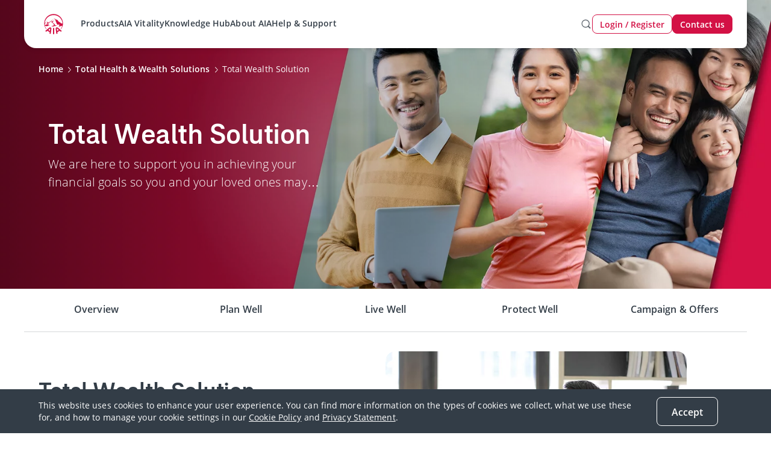

--- FILE ---
content_type: text/html;charset=utf-8
request_url: https://www.aia.com.my/en/total-health-wealth-solutions/total-wealth-solution.html
body_size: 45378
content:
<!DOCTYPE HTML>
<html lang="en">
    <head><script>
;window.NREUM||(NREUM={});NREUM.init={distributed_tracing:{enabled:true},privacy:{cookies_enabled:true},ajax:{deny_list:["bam.nr-data.net"]}};

;NREUM.loader_config={accountID:"2548375",trustKey:"1322840",agentID:"1588981700",licenseKey:"NRJS-4a4f8fbbc1adc459bf1",applicationID:"1588981700"};
;NREUM.info={beacon:"bam.nr-data.net",errorBeacon:"bam.nr-data.net",licenseKey:"NRJS-4a4f8fbbc1adc459bf1",applicationID:"1588981700",sa:1};
;/*! For license information please see nr-loader-spa-1.263.0.min.js.LICENSE.txt */
(()=>{var e,t,r={2983:(e,t,r)=>{"use strict";r.d(t,{D0:()=>v,gD:()=>y,Vp:()=>s,oC:()=>x,fr:()=>_,jD:()=>P,hR:()=>A,xN:()=>b,x1:()=>c,aN:()=>T,V:()=>j});var n=r(384),i=r(7864);const o={beacon:n.NT.beacon,errorBeacon:n.NT.errorBeacon,licenseKey:void 0,applicationID:void 0,sa:void 0,queueTime:void 0,applicationTime:void 0,ttGuid:void 0,user:void 0,account:void 0,product:void 0,extra:void 0,jsAttributes:{},userAttributes:void 0,atts:void 0,transactionName:void 0,tNamePlain:void 0},a={};function s(e){if(!e)throw new Error("All info objects require an agent identifier!");if(!a[e])throw new Error("Info for ".concat(e," was never set"));return a[e]}function c(e,t){if(!e)throw new Error("All info objects require an agent identifier!");a[e]=(0,i.a)(t,o);const r=(0,n.nY)(e);r&&(r.info=a[e])}var u=r(993);const d=e=>{if(!e||"string"!=typeof e)return!1;try{document.createDocumentFragment().querySelector(e)}catch{return!1}return!0};var l=r(2614),f=r(944);const h="[data-nr-mask]",g=()=>{const e={mask_selector:"*",block_selector:"[data-nr-block]",mask_input_options:{color:!1,date:!1,"datetime-local":!1,email:!1,month:!1,number:!1,range:!1,search:!1,tel:!1,text:!1,time:!1,url:!1,week:!1,textarea:!1,select:!1,password:!0}};return{ajax:{deny_list:void 0,block_internal:!0,enabled:!0,harvestTimeSeconds:10,autoStart:!0},distributed_tracing:{enabled:void 0,exclude_newrelic_header:void 0,cors_use_newrelic_header:void 0,cors_use_tracecontext_headers:void 0,allowed_origins:void 0},feature_flags:[],harvest:{tooManyRequestsDelay:60},jserrors:{enabled:!0,harvestTimeSeconds:10,autoStart:!0},logging:{enabled:!0,harvestTimeSeconds:10,autoStart:!0,level:u.p_.INFO},metrics:{enabled:!0,autoStart:!0},obfuscate:void 0,page_action:{enabled:!0,harvestTimeSeconds:30,autoStart:!0},page_view_event:{enabled:!0,autoStart:!0},page_view_timing:{enabled:!0,harvestTimeSeconds:30,long_task:!1,autoStart:!0},privacy:{cookies_enabled:!0},proxy:{assets:void 0,beacon:void 0},session:{expiresMs:l.wk,inactiveMs:l.BB},session_replay:{autoStart:!0,enabled:!1,harvestTimeSeconds:60,preload:!1,sampling_rate:10,error_sampling_rate:100,collect_fonts:!1,inline_images:!1,inline_stylesheet:!0,fix_stylesheets:!0,mask_all_inputs:!0,get mask_text_selector(){return e.mask_selector},set mask_text_selector(t){d(t)?e.mask_selector="".concat(t,",").concat(h):""===t||null===t?e.mask_selector=h:(0,f.R)(5,t)},get block_class(){return"nr-block"},get ignore_class(){return"nr-ignore"},get mask_text_class(){return"nr-mask"},get block_selector(){return e.block_selector},set block_selector(t){d(t)?e.block_selector+=",".concat(t):""!==t&&(0,f.R)(6,t)},get mask_input_options(){return e.mask_input_options},set mask_input_options(t){t&&"object"==typeof t?e.mask_input_options={...t,password:!0}:(0,f.R)(7,t)}},session_trace:{enabled:!0,harvestTimeSeconds:10,autoStart:!0},soft_navigations:{enabled:!0,harvestTimeSeconds:10,autoStart:!0},spa:{enabled:!0,harvestTimeSeconds:10,autoStart:!0},ssl:void 0}},p={},m="All configuration objects require an agent identifier!";function v(e){if(!e)throw new Error(m);if(!p[e])throw new Error("Configuration for ".concat(e," was never set"));return p[e]}function b(e,t){if(!e)throw new Error(m);p[e]=(0,i.a)(t,g());const r=(0,n.nY)(e);r&&(r.init=p[e])}function y(e,t){if(!e)throw new Error(m);var r=v(e);if(r){for(var n=t.split("."),i=0;i<n.length-1;i++)if("object"!=typeof(r=r[n[i]]))return;r=r[n[n.length-1]]}return r}const w={accountID:void 0,trustKey:void 0,agentID:void 0,licenseKey:void 0,applicationID:void 0,xpid:void 0},R={};function x(e){if(!e)throw new Error("All loader-config objects require an agent identifier!");if(!R[e])throw new Error("LoaderConfig for ".concat(e," was never set"));return R[e]}function T(e,t){if(!e)throw new Error("All loader-config objects require an agent identifier!");R[e]=(0,i.a)(t,w);const r=(0,n.nY)(e);r&&(r.loader_config=R[e])}const A=(0,n.dV)().o;var E=r(6154),N=r(9324);const S={buildEnv:N.F3,distMethod:N.Xs,version:N.xv,originTime:E.WN},O={customTransaction:void 0,disabled:!1,isolatedBacklog:!1,loaderType:void 0,maxBytes:3e4,onerror:void 0,origin:""+E.gm.location,ptid:void 0,releaseIds:{},appMetadata:{},session:void 0,denyList:void 0,harvestCount:0,timeKeeper:void 0},I={};function _(e){if(!e)throw new Error("All runtime objects require an agent identifier!");if(!I[e])throw new Error("Runtime for ".concat(e," was never set"));return I[e]}function j(e,t){if(!e)throw new Error("All runtime objects require an agent identifier!");I[e]={...(0,i.a)(t,O),...S};const r=(0,n.nY)(e);r&&(r.runtime=I[e])}function P(e){return function(e){try{const t=s(e);return!!t.licenseKey&&!!t.errorBeacon&&!!t.applicationID}catch(e){return!1}}(e)}},7864:(e,t,r)=>{"use strict";r.d(t,{a:()=>i});var n=r(944);function i(e,t){try{if(!e||"object"!=typeof e)return(0,n.R)(3);if(!t||"object"!=typeof t)return(0,n.R)(4);const r=Object.create(Object.getPrototypeOf(t),Object.getOwnPropertyDescriptors(t)),o=0===Object.keys(r).length?e:r;for(let a in o)if(void 0!==e[a])try{if(null===e[a]){r[a]=null;continue}Array.isArray(e[a])&&Array.isArray(t[a])?r[a]=Array.from(new Set([...e[a],...t[a]])):"object"==typeof e[a]&&"object"==typeof t[a]?r[a]=i(e[a],t[a]):r[a]=e[a]}catch(e){(0,n.R)(1,e)}return r}catch(e){(0,n.R)(2,e)}}},9324:(e,t,r)=>{"use strict";r.d(t,{F3:()=>i,Xs:()=>o,Yq:()=>a,xv:()=>n});const n="1.263.0",i="PROD",o="CDN",a="2.0.0-alpha.12"},6154:(e,t,r)=>{"use strict";r.d(t,{A4:()=>s,OF:()=>d,RI:()=>i,Vr:()=>g,WN:()=>p,bv:()=>o,gm:()=>a,lR:()=>f,lT:()=>h,m:()=>u,mw:()=>c,sb:()=>l});var n=r(1863);const i="undefined"!=typeof window&&!!window.document,o="undefined"!=typeof WorkerGlobalScope&&("undefined"!=typeof self&&self instanceof WorkerGlobalScope&&self.navigator instanceof WorkerNavigator||"undefined"!=typeof globalThis&&globalThis instanceof WorkerGlobalScope&&globalThis.navigator instanceof WorkerNavigator),a=i?window:"undefined"!=typeof WorkerGlobalScope&&("undefined"!=typeof self&&self instanceof WorkerGlobalScope&&self||"undefined"!=typeof globalThis&&globalThis instanceof WorkerGlobalScope&&globalThis),s="complete"===a?.document?.readyState,c=Boolean("hidden"===a?.document?.visibilityState),u=""+a?.location,d=/iPad|iPhone|iPod/.test(a.navigator?.userAgent),l=d&&"undefined"==typeof SharedWorker,f=(()=>{const e=a.navigator?.userAgent?.match(/Firefox[/\s](\d+\.\d+)/);return Array.isArray(e)&&e.length>=2?+e[1]:0})(),h=Boolean(i&&window.document.documentMode),g=!!a.navigator?.sendBeacon,p=Date.now()-(0,n.t)()},4777:(e,t,r)=>{"use strict";r.d(t,{J:()=>o});var n=r(944);const i={agentIdentifier:"",ee:void 0};class o{constructor(e){try{if("object"!=typeof e)return(0,n.R)(8);this.sharedContext={},Object.assign(this.sharedContext,i),Object.entries(e).forEach((e=>{let[t,r]=e;Object.keys(i).includes(t)&&(this.sharedContext[t]=r)}))}catch(e){(0,n.R)(9,e)}}}},7295:(e,t,r)=>{"use strict";r.d(t,{Xv:()=>a,gX:()=>i,iW:()=>o});var n=[];function i(e){if(!e||o(e))return!1;if(0===n.length)return!0;for(var t=0;t<n.length;t++){var r=n[t];if("*"===r.hostname)return!1;if(s(r.hostname,e.hostname)&&c(r.pathname,e.pathname))return!1}return!0}function o(e){return void 0===e.hostname}function a(e){if(n=[],e&&e.length)for(var t=0;t<e.length;t++){let r=e[t];if(!r)continue;0===r.indexOf("http://")?r=r.substring(7):0===r.indexOf("https://")&&(r=r.substring(8));const i=r.indexOf("/");let o,a;i>0?(o=r.substring(0,i),a=r.substring(i)):(o=r,a="");let[s]=o.split(":");n.push({hostname:s,pathname:a})}}function s(e,t){return!(e.length>t.length)&&t.indexOf(e)===t.length-e.length}function c(e,t){return 0===e.indexOf("/")&&(e=e.substring(1)),0===t.indexOf("/")&&(t=t.substring(1)),""===e||e===t}},1687:(e,t,r)=>{"use strict";r.d(t,{Ak:()=>c,Ze:()=>l,x3:()=>u});var n=r(7836),i=r(1478),o=r(3606),a=r(860);const s={};function c(e,t){const r={staged:!1,priority:a.P[t]||0};d(e),s[e].get(t)||s[e].set(t,r)}function u(e,t){e&&s[e]&&(s[e].get(t)&&s[e].delete(t),h(e,t,!1),s[e].size&&f(e))}function d(e){if(!e)throw new Error("agentIdentifier required");s[e]||(s[e]=new Map)}function l(){let e=arguments.length>0&&void 0!==arguments[0]?arguments[0]:"",t=arguments.length>1&&void 0!==arguments[1]?arguments[1]:"feature",r=arguments.length>2&&void 0!==arguments[2]&&arguments[2];if(d(e),!e||!s[e].get(t)||r)return h(e,t);s[e].get(t).staged=!0,f(e)}function f(e){const t=Array.from(s[e]);t.every((e=>{let[t,r]=e;return r.staged}))&&(t.sort(((e,t)=>e[1].priority-t[1].priority)),t.forEach((t=>{let[r]=t;s[e].delete(r),h(e,r)})))}function h(e,t){let r=!(arguments.length>2&&void 0!==arguments[2])||arguments[2];const a=e?n.ee.get(e):n.ee,s=o.i.handlers;if(!a.aborted&&a.backlog&&s){if(r){const e=a.backlog[t],r=s[t];if(r){for(let t=0;e&&t<e.length;++t)g(e[t],r);(0,i.$)(r,(function(e,t){(0,i.$)(t,(function(t,r){r[0].on(e,r[1])}))}))}}a.isolatedBacklog||delete s[t],a.backlog[t]=null,a.emit("drain-"+t,[])}}function g(e,t){var r=e[1];(0,i.$)(t[r],(function(t,r){var n=e[0];if(r[0]===n){var i=r[1],o=e[3],a=e[2];i.apply(o,a)}}))}},7836:(e,t,r)=>{"use strict";r.d(t,{P:()=>c,ee:()=>u});var n=r(384),i=r(8990),o=r(2983),a=r(2646),s=r(5607);const c="nr@context:".concat(s.W),u=function e(t,r){var n={},s={},d={},l=!1;try{l=16===r.length&&(0,o.fr)(r).isolatedBacklog}catch(e){}var f={on:g,addEventListener:g,removeEventListener:function(e,t){var r=n[e];if(!r)return;for(var i=0;i<r.length;i++)r[i]===t&&r.splice(i,1)},emit:function(e,r,n,i,o){!1!==o&&(o=!0);if(u.aborted&&!i)return;t&&o&&t.emit(e,r,n);for(var a=h(n),c=p(e),d=c.length,l=0;l<d;l++)c[l].apply(a,r);var g=v()[s[e]];g&&g.push([f,e,r,a]);return a},get:m,listeners:p,context:h,buffer:function(e,t){const r=v();if(t=t||"feature",f.aborted)return;Object.entries(e||{}).forEach((e=>{let[n,i]=e;s[i]=t,t in r||(r[t]=[])}))},abort:function(){f._aborted=!0,Object.keys(f.backlog).forEach((e=>{delete f.backlog[e]}))},isBuffering:function(e){return!!v()[s[e]]},debugId:r,backlog:l?{}:t&&"object"==typeof t.backlog?t.backlog:{},isolatedBacklog:l};return Object.defineProperty(f,"aborted",{get:()=>{let e=f._aborted||!1;return e||(t&&(e=t.aborted),e)}}),f;function h(e){return e&&e instanceof a.y?e:e?(0,i.I)(e,c,(()=>new a.y(c))):new a.y(c)}function g(e,t){n[e]=p(e).concat(t)}function p(e){return n[e]||[]}function m(t){return d[t]=d[t]||e(f,t)}function v(){return f.backlog}}(void 0,"globalEE"),d=(0,n.Zm)();d.ee||(d.ee=u)},2646:(e,t,r)=>{"use strict";r.d(t,{y:()=>n});class n{constructor(e){this.contextId=e}}},9908:(e,t,r)=>{"use strict";r.d(t,{d:()=>n,p:()=>i});var n=r(7836).ee.get("handle");function i(e,t,r,i,o){o?(o.buffer([e],i),o.emit(e,t,r)):(n.buffer([e],i),n.emit(e,t,r))}},3606:(e,t,r)=>{"use strict";r.d(t,{i:()=>o});var n=r(9908);o.on=a;var i=o.handlers={};function o(e,t,r,o){a(o||n.d,i,e,t,r)}function a(e,t,r,i,o){o||(o="feature"),e||(e=n.d);var a=t[o]=t[o]||{};(a[r]=a[r]||[]).push([e,i])}},3878:(e,t,r)=>{"use strict";r.d(t,{DD:()=>c,jT:()=>a,sp:()=>s});var n=r(6154);let i=!1,o=!1;try{const e={get passive(){return i=!0,!1},get signal(){return o=!0,!1}};n.gm.addEventListener("test",null,e),n.gm.removeEventListener("test",null,e)}catch(e){}function a(e,t){return i||o?{capture:!!e,passive:i,signal:t}:!!e}function s(e,t){let r=arguments.length>2&&void 0!==arguments[2]&&arguments[2],n=arguments.length>3?arguments[3]:void 0;window.addEventListener(e,t,a(r,n))}function c(e,t){let r=arguments.length>2&&void 0!==arguments[2]&&arguments[2],n=arguments.length>3?arguments[3]:void 0;document.addEventListener(e,t,a(r,n))}},5607:(e,t,r)=>{"use strict";r.d(t,{W:()=>n});const n=(0,r(9566).bz)()},9566:(e,t,r)=>{"use strict";r.d(t,{LA:()=>s,ZF:()=>c,bz:()=>a,el:()=>u});var n=r(6154);const i="xxxxxxxx-xxxx-4xxx-yxxx-xxxxxxxxxxxx";function o(e,t){return e?15&e[t]:16*Math.random()|0}function a(){const e=n.gm?.crypto||n.gm?.msCrypto;let t,r=0;return e&&e.getRandomValues&&(t=e.getRandomValues(new Uint8Array(30))),i.split("").map((e=>"x"===e?o(t,r++).toString(16):"y"===e?(3&o()|8).toString(16):e)).join("")}function s(e){const t=n.gm?.crypto||n.gm?.msCrypto;let r,i=0;t&&t.getRandomValues&&(r=t.getRandomValues(new Uint8Array(e)));const a=[];for(var s=0;s<e;s++)a.push(o(r,i++).toString(16));return a.join("")}function c(){return s(16)}function u(){return s(32)}},2614:(e,t,r)=>{"use strict";r.d(t,{BB:()=>a,H3:()=>n,g:()=>u,iL:()=>c,tS:()=>s,uh:()=>i,wk:()=>o});const n="NRBA",i="SESSION",o=144e5,a=18e5,s={STARTED:"session-started",PAUSE:"session-pause",RESET:"session-reset",RESUME:"session-resume",UPDATE:"session-update"},c={SAME_TAB:"same-tab",CROSS_TAB:"cross-tab"},u={OFF:0,FULL:1,ERROR:2}},1863:(e,t,r)=>{"use strict";function n(){return Math.floor(performance.now())}r.d(t,{t:()=>n})},7485:(e,t,r)=>{"use strict";r.d(t,{D:()=>i});var n=r(6154);function i(e){if(0===(e||"").indexOf("data:"))return{protocol:"data"};try{const t=new URL(e,location.href),r={port:t.port,hostname:t.hostname,pathname:t.pathname,search:t.search,protocol:t.protocol.slice(0,t.protocol.indexOf(":")),sameOrigin:t.protocol===n.gm?.location?.protocol&&t.host===n.gm?.location?.host};return r.port&&""!==r.port||("http:"===t.protocol&&(r.port="80"),"https:"===t.protocol&&(r.port="443")),r.pathname&&""!==r.pathname?r.pathname.startsWith("/")||(r.pathname="/".concat(r.pathname)):r.pathname="/",r}catch(e){return{}}}},944:(e,t,r)=>{"use strict";function n(e,t){"function"==typeof console.debug&&console.debug("New Relic Warning: https://github.com/newrelic/newrelic-browser-agent/blob/main/docs/warning-codes.md#".concat(e),t)}r.d(t,{R:()=>n})},5284:(e,t,r)=>{"use strict";r.d(t,{t:()=>c,B:()=>s});var n=r(7836),i=r(6154);const o="newrelic";const a=new Set,s={};function c(e,t){const r=n.ee.get(t);s[t]??={},e&&"object"==typeof e&&(a.has(t)||(r.emit("rumresp",[e]),s[t]=e,a.add(t),function(){let e=arguments.length>0&&void 0!==arguments[0]?arguments[0]:{};try{i.gm.dispatchEvent(new CustomEvent(o,{detail:e}))}catch(e){}}({loaded:!0})))}},8990:(e,t,r)=>{"use strict";r.d(t,{I:()=>i});var n=Object.prototype.hasOwnProperty;function i(e,t,r){if(n.call(e,t))return e[t];var i=r();if(Object.defineProperty&&Object.keys)try{return Object.defineProperty(e,t,{value:i,writable:!0,enumerable:!1}),i}catch(e){}return e[t]=i,i}},6389:(e,t,r)=>{"use strict";function n(e){var t=this;let r=arguments.length>1&&void 0!==arguments[1]?arguments[1]:500,n=arguments.length>2&&void 0!==arguments[2]?arguments[2]:{};const i=n?.leading||!1;let o;return function(){for(var n=arguments.length,a=new Array(n),s=0;s<n;s++)a[s]=arguments[s];i&&void 0===o&&(e.apply(t,a),o=setTimeout((()=>{o=clearTimeout(o)}),r)),i||(clearTimeout(o),o=setTimeout((()=>{e.apply(t,a)}),r))}}function i(e){var t=this;let r=!1;return function(){if(!r){r=!0;for(var n=arguments.length,i=new Array(n),o=0;o<n;o++)i[o]=arguments[o];e.apply(t,i)}}}r.d(t,{J:()=>i,s:()=>n})},1478:(e,t,r)=>{"use strict";r.d(t,{$:()=>n});const n=(e,t)=>Object.entries(e||{}).map((e=>{let[r,n]=e;return t(r,n)}))},3304:(e,t,r)=>{"use strict";r.d(t,{A:()=>o});var n=r(7836);const i=()=>{const e=new WeakSet;return(t,r)=>{if("object"==typeof r&&null!==r){if(e.has(r))return;e.add(r)}return r}};function o(e){try{return JSON.stringify(e,i())}catch(e){try{n.ee.emit("internal-error",[e])}catch(e){}}}},5289:(e,t,r)=>{"use strict";r.d(t,{GG:()=>o,sB:()=>a});var n=r(3878);function i(){return"undefined"==typeof document||"complete"===document.readyState}function o(e,t){if(i())return e();(0,n.sp)("load",e,t)}function a(e){if(i())return e();(0,n.DD)("DOMContentLoaded",e)}},384:(e,t,r)=>{"use strict";r.d(t,{NT:()=>o,US:()=>d,Zm:()=>a,bQ:()=>c,dV:()=>s,nY:()=>u,pV:()=>l});var n=r(6154),i=r(1863);const o={beacon:"bam.nr-data.net",errorBeacon:"bam.nr-data.net"};function a(){return n.gm.NREUM||(n.gm.NREUM={}),void 0===n.gm.newrelic&&(n.gm.newrelic=n.gm.NREUM),n.gm.NREUM}function s(){let e=a();return e.o||(e.o={ST:n.gm.setTimeout,SI:n.gm.setImmediate,CT:n.gm.clearTimeout,XHR:n.gm.XMLHttpRequest,REQ:n.gm.Request,EV:n.gm.Event,PR:n.gm.Promise,MO:n.gm.MutationObserver,FETCH:n.gm.fetch}),e}function c(e,t){let r=a();r.initializedAgents??={},t.initializedAt={ms:(0,i.t)(),date:new Date},r.initializedAgents[e]=t}function u(e){let t=a();return t.initializedAgents?.[e]}function d(e,t){a()[e]=t}function l(){return function(){let e=a();const t=e.info||{};e.info={beacon:o.beacon,errorBeacon:o.errorBeacon,...t}}(),function(){let e=a();const t=e.init||{};e.init={...t}}(),s(),function(){let e=a();const t=e.loader_config||{};e.loader_config={...t}}(),a()}},2843:(e,t,r)=>{"use strict";r.d(t,{u:()=>i});var n=r(3878);function i(e){let t=arguments.length>1&&void 0!==arguments[1]&&arguments[1],r=arguments.length>2?arguments[2]:void 0,i=arguments.length>3?arguments[3]:void 0;(0,n.DD)("visibilitychange",(function(){if(t)return void("hidden"===document.visibilityState&&e());e(document.visibilityState)}),r,i)}},8941:(e,t,r)=>{"use strict";r.d(t,{um:()=>f,NZ:()=>R,vC:()=>A,Ri:()=>O,Ak:()=>_,o8:()=>P,MO:()=>U,bX:()=>F});var n=r(7836),i=r(3434),o=r(8990),a=r(6154);const s={},c=a.gm.XMLHttpRequest,u="addEventListener",d="removeEventListener",l="nr@wrapped:".concat(n.P);function f(e){var t=function(e){return(e||n.ee).get("events")}(e);if(s[t.debugId]++)return t;s[t.debugId]=1;var r=(0,i.YM)(t,!0);function f(e){r.inPlace(e,[u,d],"-",g)}function g(e,t){return e[1]}return"getPrototypeOf"in Object&&(a.RI&&h(document,f),h(a.gm,f),h(c.prototype,f)),t.on(u+"-start",(function(e,t){var n=e[1];if(null!==n&&("function"==typeof n||"object"==typeof n)){var i=(0,o.I)(n,l,(function(){var e={object:function(){if("function"!=typeof n.handleEvent)return;return n.handleEvent.apply(n,arguments)},function:n}[typeof n];return e?r(e,"fn-",null,e.name||"anonymous"):n}));this.wrapped=e[1]=i}})),t.on(d+"-start",(function(e){e[1]=this.wrapped||e[1]})),t}function h(e,t){let r=e;for(;"object"==typeof r&&!Object.prototype.hasOwnProperty.call(r,u);)r=Object.getPrototypeOf(r);for(var n=arguments.length,i=new Array(n>2?n-2:0),o=2;o<n;o++)i[o-2]=arguments[o];r&&t(r,...i)}var g="fetch-",p=g+"body-",m=["arrayBuffer","blob","json","text","formData"],v=a.gm.Request,b=a.gm.Response,y="prototype";const w={};function R(e){const t=function(e){return(e||n.ee).get("fetch")}(e);if(!(v&&b&&a.gm.fetch))return t;if(w[t.debugId]++)return t;function r(e,r,i){var o=e[r];"function"==typeof o&&(e[r]=function(){var e,r=[...arguments],a={};t.emit(i+"before-start",[r],a),a[n.P]&&a[n.P].dt&&(e=a[n.P].dt);var s=o.apply(this,r);return t.emit(i+"start",[r,e],s),s.then((function(e){return t.emit(i+"end",[null,e],s),e}),(function(e){throw t.emit(i+"end",[e],s),e}))})}return w[t.debugId]=1,m.forEach((e=>{r(v[y],e,p),r(b[y],e,p)})),r(a.gm,"fetch",g),t.on(g+"end",(function(e,r){var n=this;if(r){var i=r.headers.get("content-length");null!==i&&(n.rxSize=i),t.emit(g+"done",[null,r],n)}else t.emit(g+"done",[e],n)})),t}const x={},T=["pushState","replaceState"];function A(e){const t=function(e){return(e||n.ee).get("history")}(e);return!a.RI||x[t.debugId]++||(x[t.debugId]=1,(0,i.YM)(t).inPlace(window.history,T,"-")),t}var E=r(3878);const N={},S=["appendChild","insertBefore","replaceChild"];function O(e){const t=function(e){return(e||n.ee).get("jsonp")}(e);if(!a.RI||N[t.debugId])return t;N[t.debugId]=!0;var r=(0,i.YM)(t),o=/[?&](?:callback|cb)=([^&#]+)/,s=/(.*)\.([^.]+)/,c=/^(\w+)(\.|$)(.*)$/;function u(e,t){if(!e)return t;const r=e.match(c),n=r[1];return u(r[3],t[n])}return r.inPlace(Node.prototype,S,"dom-"),t.on("dom-start",(function(e){!function(e){if(!e||"string"!=typeof e.nodeName||"script"!==e.nodeName.toLowerCase())return;if("function"!=typeof e.addEventListener)return;var n=(i=e.src,a=i.match(o),a?a[1]:null);var i,a;if(!n)return;var c=function(e){var t=e.match(s);if(t&&t.length>=3)return{key:t[2],parent:u(t[1],window)};return{key:e,parent:window}}(n);if("function"!=typeof c.parent[c.key])return;var d={};function l(){t.emit("jsonp-end",[],d),e.removeEventListener("load",l,(0,E.jT)(!1)),e.removeEventListener("error",f,(0,E.jT)(!1))}function f(){t.emit("jsonp-error",[],d),t.emit("jsonp-end",[],d),e.removeEventListener("load",l,(0,E.jT)(!1)),e.removeEventListener("error",f,(0,E.jT)(!1))}r.inPlace(c.parent,[c.key],"cb-",d),e.addEventListener("load",l,(0,E.jT)(!1)),e.addEventListener("error",f,(0,E.jT)(!1)),t.emit("new-jsonp",[e.src],d)}(e[0])})),t}const I={};function _(e){const t=function(e){return(e||n.ee).get("mutation")}(e);if(!a.RI||I[t.debugId])return t;I[t.debugId]=!0;var r=(0,i.YM)(t),o=a.gm.MutationObserver;return o&&(window.MutationObserver=function(e){return this instanceof o?new o(r(e,"fn-")):o.apply(this,arguments)},MutationObserver.prototype=o.prototype),t}const j={};function P(e){const t=function(e){return(e||n.ee).get("promise")}(e);if(j[t.debugId])return t;j[t.debugId]=!0;var r=t.context,o=(0,i.YM)(t),s=a.gm.Promise;return s&&function(){function e(r){var n=t.context(),i=o(r,"executor-",n,null,!1);const a=Reflect.construct(s,[i],e);return t.context(a).getCtx=function(){return n},a}a.gm.Promise=e,Object.defineProperty(e,"name",{value:"Promise"}),e.toString=function(){return s.toString()},Object.setPrototypeOf(e,s),["all","race"].forEach((function(r){const n=s[r];e[r]=function(e){let i=!1;[...e||[]].forEach((e=>{this.resolve(e).then(a("all"===r),a(!1))}));const o=n.apply(this,arguments);return o;function a(e){return function(){t.emit("propagate",[null,!i],o,!1,!1),i=i||!e}}}})),["resolve","reject"].forEach((function(r){const n=s[r];e[r]=function(e){const r=n.apply(this,arguments);return e!==r&&t.emit("propagate",[e,!0],r,!1,!1),r}})),e.prototype=s.prototype;const n=s.prototype.then;s.prototype.then=function(){var e=this,i=r(e);i.promise=e;for(var a=arguments.length,s=new Array(a),c=0;c<a;c++)s[c]=arguments[c];s[0]=o(s[0],"cb-",i,null,!1),s[1]=o(s[1],"cb-",i,null,!1);const u=n.apply(this,s);return i.nextPromise=u,t.emit("propagate",[e,!0],u,!1,!1),u},s.prototype.then[i.Jt]=n,t.on("executor-start",(function(e){e[0]=o(e[0],"resolve-",this,null,!1),e[1]=o(e[1],"resolve-",this,null,!1)})),t.on("executor-err",(function(e,t,r){e[1](r)})),t.on("cb-end",(function(e,r,n){t.emit("propagate",[n,!0],this.nextPromise,!1,!1)})),t.on("propagate",(function(e,r,n){this.getCtx&&!r||(this.getCtx=function(){if(e instanceof Promise)var r=t.context(e);return r&&r.getCtx?r.getCtx():this})}))}(),t}const C={},k="setTimeout",L="setInterval",D="clearTimeout",H="-start",M="-",K=[k,"setImmediate",L,D,"clearImmediate"];function U(e){const t=function(e){return(e||n.ee).get("timer")}(e);if(C[t.debugId]++)return t;C[t.debugId]=1;var r=(0,i.YM)(t);return r.inPlace(a.gm,K.slice(0,2),k+M),r.inPlace(a.gm,K.slice(2,3),L+M),r.inPlace(a.gm,K.slice(3),D+M),t.on(L+H,(function(e,t,n){e[0]=r(e[0],"fn-",null,n)})),t.on(k+H,(function(e,t,n){this.method=n,this.timerDuration=isNaN(e[1])?0:+e[1],e[0]=r(e[0],"fn-",this,n)})),t}var B=r(944);const G={},V=["open","send"];function F(e){var t=e||n.ee;const r=function(e){return(e||n.ee).get("xhr")}(t);if(G[r.debugId]++)return r;G[r.debugId]=1,f(t);var o=(0,i.YM)(r),s=a.gm.XMLHttpRequest,c=a.gm.MutationObserver,u=a.gm.Promise,d=a.gm.setInterval,l="readystatechange",h=["onload","onerror","onabort","onloadstart","onloadend","onprogress","ontimeout"],g=[],p=a.gm.XMLHttpRequest=function(e){const t=new s(e),n=r.context(t);try{r.emit("new-xhr",[t],n),t.addEventListener(l,(i=n,function(){var e=this;e.readyState>3&&!i.resolved&&(i.resolved=!0,r.emit("xhr-resolved",[],e)),o.inPlace(e,h,"fn-",R)}),(0,E.jT)(!1))}catch(e){(0,B.R)(15,e);try{r.emit("internal-error",[e])}catch(e){}}var i;return t};function m(e,t){o.inPlace(t,["onreadystatechange"],"fn-",R)}if(function(e,t){for(var r in e)t[r]=e[r]}(s,p),p.prototype=s.prototype,o.inPlace(p.prototype,V,"-xhr-",R),r.on("send-xhr-start",(function(e,t){m(e,t),function(e){g.push(e),c&&(v?v.then(w):d?d(w):(b=-b,y.data=b))}(t)})),r.on("open-xhr-start",m),c){var v=u&&u.resolve();if(!d&&!u){var b=1,y=document.createTextNode(b);new c(w).observe(y,{characterData:!0})}}else t.on("fn-end",(function(e){e[0]&&e[0].type===l||w()}));function w(){for(var e=0;e<g.length;e++)m(0,g[e]);g.length&&(g=[])}function R(e,t){return t}return r}},3434:(e,t,r)=>{"use strict";r.d(t,{Jt:()=>o,YM:()=>c});var n=r(7836),i=r(5607);const o="nr@original:".concat(i.W);var a=Object.prototype.hasOwnProperty,s=!1;function c(e,t){return e||(e=n.ee),r.inPlace=function(e,t,n,i,o){n||(n="");const a="-"===n.charAt(0);for(let s=0;s<t.length;s++){const c=t[s],u=e[c];d(u)||(e[c]=r(u,a?c+n:n,i,c,o))}},r.flag=o,r;function r(t,r,n,s,c){return d(t)?t:(r||(r=""),nrWrapper[o]=t,function(e,t,r){if(Object.defineProperty&&Object.keys)try{return Object.keys(e).forEach((function(r){Object.defineProperty(t,r,{get:function(){return e[r]},set:function(t){return e[r]=t,t}})})),t}catch(e){u([e],r)}for(var n in e)a.call(e,n)&&(t[n]=e[n])}(t,nrWrapper,e),nrWrapper);function nrWrapper(){var o,a,d,l;try{a=this,o=[...arguments],d="function"==typeof n?n(o,a):n||{}}catch(t){u([t,"",[o,a,s],d],e)}i(r+"start",[o,a,s],d,c);try{return l=t.apply(a,o)}catch(e){throw i(r+"err",[o,a,e],d,c),e}finally{i(r+"end",[o,a,l],d,c)}}}function i(r,n,i,o){if(!s||t){var a=s;s=!0;try{e.emit(r,n,i,t,o)}catch(t){u([t,r,n,i],e)}s=a}}}function u(e,t){t||(t=n.ee);try{t.emit("internal-error",e)}catch(e){}}function d(e){return!(e&&"function"==typeof e&&e.apply&&!e[o])}},9300:(e,t,r)=>{"use strict";r.d(t,{T:()=>n});const n=r(860).K.ajax},6774:(e,t,r)=>{"use strict";r.d(t,{T:()=>n});const n=r(860).K.jserrors},993:(e,t,r)=>{"use strict";r.d(t,{ET:()=>o,It:()=>s,TZ:()=>a,p_:()=>i});var n=r(860);const i={ERROR:"ERROR",WARN:"WARN",INFO:"INFO",DEBUG:"DEBUG",TRACE:"TRACE"},o="log",a=n.K.logging,s=1e6},3785:(e,t,r)=>{"use strict";r.d(t,{R:()=>c,b:()=>u});var n=r(9908),i=r(1863),o=r(860),a=r(3969),s=r(993);function c(e,t){let r=arguments.length>2&&void 0!==arguments[2]?arguments[2]:{},c=arguments.length>3&&void 0!==arguments[3]?arguments[3]:s.p_.INFO;(0,n.p)(a.xV,["API/logging/".concat(c.toLowerCase(),"/called")],void 0,o.K.metrics,e),(0,n.p)(s.ET,[(0,i.t)(),t,r,c],void 0,o.K.logging,e)}function u(e){return"string"==typeof e&&Object.values(s.p_).some((t=>t===e))}},3969:(e,t,r)=>{"use strict";r.d(t,{TZ:()=>n,XG:()=>s,rs:()=>i,xV:()=>a,z_:()=>o});const n=r(860).K.metrics,i="sm",o="cm",a="storeSupportabilityMetrics",s="storeEventMetrics"},8166:(e,t,r)=>{"use strict";r.d(t,{T:()=>n});const n=r(860).K.pageAction},6630:(e,t,r)=>{"use strict";r.d(t,{T:()=>n});const n=r(860).K.pageViewEvent},782:(e,t,r)=>{"use strict";r.d(t,{T:()=>n});const n=r(860).K.pageViewTiming},6344:(e,t,r)=>{"use strict";r.d(t,{BB:()=>f,G4:()=>o,It:()=>c,No:()=>u,Qb:()=>h,TZ:()=>i,Ug:()=>a,_s:()=>s,bc:()=>l,yP:()=>d});var n=r(2614);const i=r(860).K.sessionReplay,o={RECORD:"recordReplay",PAUSE:"pauseReplay",REPLAY_RUNNING:"replayRunning",ERROR_DURING_REPLAY:"errorDuringReplay"},a=.12,s={DomContentLoaded:0,Load:1,FullSnapshot:2,IncrementalSnapshot:3,Meta:4,Custom:5},c=1e6,u=64e3,d={[n.g.ERROR]:15e3,[n.g.FULL]:3e5,[n.g.OFF]:0},l={RESET:{message:"Session was reset",sm:"Reset"},IMPORT:{message:"Recorder failed to import",sm:"Import"},TOO_MANY:{message:"429: Too Many Requests",sm:"Too-Many"},TOO_BIG:{message:"Payload was too large",sm:"Too-Big"},CROSS_TAB:{message:"Session Entity was set to OFF on another tab",sm:"Cross-Tab"},ENTITLEMENTS:{message:"Session Replay is not allowed and will not be started",sm:"Entitlement"}},f=5e3,h={API:"api"}},5270:(e,t,r)=>{"use strict";r.d(t,{Aw:()=>s,CT:()=>c,SR:()=>a});var n=r(2983),i=r(7767),o=r(6154);function a(e){return!!n.hR.MO&&(0,i.V)(e)&&!0===(0,n.gD)(e,"session_trace.enabled")}function s(e){return!0===(0,n.gD)(e,"session_replay.preload")&&a(e)}function c(e,t){const r=t.correctAbsoluteTimestamp(e);return{originalTimestamp:e,correctedTimestamp:r,timestampDiff:e-r,originTime:o.WN,correctedOriginTime:t.correctedOriginTime,originTimeDiff:Math.floor(o.WN-t.correctedOriginTime)}}},3738:(e,t,r)=>{"use strict";r.d(t,{He:()=>i,Kp:()=>s,Lc:()=>u,Rz:()=>d,TZ:()=>n,bD:()=>o,d3:()=>a,jx:()=>l,uP:()=>c});const n=r(860).K.sessionTrace,i="bstResource",o="resource",a="-start",s="-end",c="fn"+a,u="fn"+s,d="pushState",l=1e3},3962:(e,t,r)=>{"use strict";r.d(t,{AM:()=>o,O2:()=>s,Qu:()=>c,TZ:()=>a,ih:()=>u,tC:()=>i});var n=r(860);const i=["click","keydown","submit"],o="api",a=n.K.softNav,s={INITIAL_PAGE_LOAD:"",ROUTE_CHANGE:1,UNSPECIFIED:2},c={INTERACTION:1,AJAX:2,CUSTOM_END:3,CUSTOM_TRACER:4},u={IP:"in progress",FIN:"finished",CAN:"cancelled"}},7378:(e,t,r)=>{"use strict";r.d(t,{$p:()=>x,BR:()=>b,Kp:()=>R,L3:()=>y,Lc:()=>c,NC:()=>o,SG:()=>d,TZ:()=>i,U6:()=>g,UT:()=>m,d3:()=>w,dT:()=>f,e5:()=>A,gx:()=>v,l9:()=>l,oW:()=>h,op:()=>p,rw:()=>u,tH:()=>E,uP:()=>s,wW:()=>T,xq:()=>a});var n=r(2983);const i=r(860).K.spa,o=["click","submit","keypress","keydown","keyup","change"],a=999,s="fn-start",c="fn-end",u="cb-start",d="api-ixn-",l="remaining",f="interaction",h="spaNode",g="jsonpNode",p="fetch-start",m="fetch-done",v="fetch-body-",b="jsonp-end",y=n.hR.ST,w="-start",R="-end",x="-body",T="cb"+R,A="jsTime",E="fetch"},4234:(e,t,r)=>{"use strict";r.d(t,{W:()=>i});var n=r(7836);class i{constructor(e,t,r){this.agentIdentifier=e,this.aggregator=t,this.ee=n.ee.get(e),this.featureName=r,this.blocked=!1}}},7767:(e,t,r)=>{"use strict";r.d(t,{V:()=>o});var n=r(2983),i=r(6154);const o=e=>i.RI&&!0===(0,n.gD)(e,"privacy.cookies_enabled")},425:(e,t,r)=>{"use strict";r.d(t,{j:()=>O});var n=r(860),i=r(2983),o=r(9908),a=r(7836),s=r(1687),c=r(5289),u=r(6154),d=r(944),l=r(3969),f=r(384),h=r(6344);const g=["setErrorHandler","finished","addToTrace","addRelease","addPageAction","setCurrentRouteName","setPageViewName","setCustomAttribute","interaction","noticeError","setUserId","setApplicationVersion","start",h.G4.RECORD,h.G4.PAUSE,"log","wrapLogger"],p=["setErrorHandler","finished","addToTrace","addRelease"];var m=r(1863),v=r(2614),b=r(993),y=r(3785),w=r(2646),R=r(3434);function x(e,t,r,n){if("object"!=typeof t||!t||"string"!=typeof r||!r||"function"!=typeof t[r])return(0,d.R)(29);const i=function(e){return(e||a.ee).get("logger")}(e),o=(0,R.YM)(i),s=new w.y(a.P);return s.level=n.level,s.customAttributes=n.customAttributes,o.inPlace(t,[r],"wrap-logger-",s),i}function T(){const e=(0,f.pV)();g.forEach((t=>{e[t]=function(){for(var r=arguments.length,n=new Array(r),i=0;i<r;i++)n[i]=arguments[i];return function(t){for(var r=arguments.length,n=new Array(r>1?r-1:0),i=1;i<r;i++)n[i-1]=arguments[i];let o=[];return Object.values(e.initializedAgents).forEach((e=>{e&&e.api?e.exposed&&e.api[t]&&o.push(e.api[t](...n)):(0,d.R)(38,t)})),o.length>1?o:o[0]}(t,...n)}}))}const A={};var E=r(5284);const N=e=>{const t=e.startsWith("http");e+="/",r.p=t?e:"https://"+e};let S=!1;function O(e){let t=arguments.length>1&&void 0!==arguments[1]?arguments[1]:{},g=arguments.length>2?arguments[2]:void 0,w=arguments.length>3?arguments[3]:void 0,{init:R,info:O,loader_config:I,runtime:_={loaderType:g},exposed:j=!0}=t;const P=(0,f.pV)();O||(R=P.init,O=P.info,I=P.loader_config),(0,i.xN)(e.agentIdentifier,R||{}),(0,i.aN)(e.agentIdentifier,I||{}),O.jsAttributes??={},u.bv&&(O.jsAttributes.isWorker=!0),(0,i.x1)(e.agentIdentifier,O);const C=(0,i.D0)(e.agentIdentifier),k=[O.beacon,O.errorBeacon];S||(C.proxy.assets&&(N(C.proxy.assets),k.push(C.proxy.assets)),C.proxy.beacon&&k.push(C.proxy.beacon),T(),(0,f.US)("activatedFeatures",E.B),e.runSoftNavOverSpa&&=!0===C.soft_navigations.enabled&&C.feature_flags.includes("soft_nav")),_.denyList=[...C.ajax.deny_list||[],...C.ajax.block_internal?k:[]],_.ptid=e.agentIdentifier,(0,i.V)(e.agentIdentifier,_),void 0===e.api&&(e.api=function(e,t){let f=arguments.length>2&&void 0!==arguments[2]&&arguments[2];t||(0,s.Ak)(e,"api");const g={};var w=a.ee.get(e),R=w.get("tracer");A[e]=v.g.OFF,w.on(h.G4.REPLAY_RUNNING,(t=>{A[e]=t}));var T="api-",E=T+"ixn-";function N(t,r,n,o){const a=(0,i.Vp)(e);return null===r?delete a.jsAttributes[t]:(0,i.x1)(e,{...a,jsAttributes:{...a.jsAttributes,[t]:r}}),I(T,n,!0,o||null===r?"session":void 0)(t,r)}function S(){}g.log=function(e){let{customAttributes:t={},level:r=b.p_.INFO}=arguments.length>1&&void 0!==arguments[1]?arguments[1]:{};(0,o.p)(l.xV,["API/log/called"],void 0,n.K.metrics,w),(0,y.R)(w,e,t,r)},g.wrapLogger=function(e,t){let{customAttributes:r={},level:i=b.p_.INFO}=arguments.length>2&&void 0!==arguments[2]?arguments[2]:{};(0,o.p)(l.xV,["API/wrapLogger/called"],void 0,n.K.metrics,w),x(w,e,t,{customAttributes:r,level:i})},p.forEach((e=>{g[e]=I(T,e,!0,"api")})),g.addPageAction=I(T,"addPageAction",!0,n.K.pageAction),g.setPageViewName=function(t,r){if("string"==typeof t)return"/"!==t.charAt(0)&&(t="/"+t),(0,i.fr)(e).customTransaction=(r||"http://custom.transaction")+t,I(T,"setPageViewName",!0)()},g.setCustomAttribute=function(e,t){let r=arguments.length>2&&void 0!==arguments[2]&&arguments[2];if("string"==typeof e){if(["string","number","boolean"].includes(typeof t)||null===t)return N(e,t,"setCustomAttribute",r);(0,d.R)(40,typeof t)}else(0,d.R)(39,typeof e)},g.setUserId=function(e){if("string"==typeof e||null===e)return N("enduser.id",e,"setUserId",!0);(0,d.R)(41,typeof e)},g.setApplicationVersion=function(e){if("string"==typeof e||null===e)return N("application.version",e,"setApplicationVersion",!1);(0,d.R)(42,typeof e)},g.start=()=>{try{(0,o.p)(l.xV,["API/start/called"],void 0,n.K.metrics,w),w.emit("manual-start-all")}catch(e){(0,d.R)(23,e)}},g[h.G4.RECORD]=function(){(0,o.p)(l.xV,["API/recordReplay/called"],void 0,n.K.metrics,w),(0,o.p)(h.G4.RECORD,[],void 0,n.K.sessionReplay,w)},g[h.G4.PAUSE]=function(){(0,o.p)(l.xV,["API/pauseReplay/called"],void 0,n.K.metrics,w),(0,o.p)(h.G4.PAUSE,[],void 0,n.K.sessionReplay,w)},g.interaction=function(e){return(new S).get("object"==typeof e?e:{})};const O=S.prototype={createTracer:function(e,t){var r={},i=this,a="function"==typeof t;return(0,o.p)(l.xV,["API/createTracer/called"],void 0,n.K.metrics,w),f||(0,o.p)(E+"tracer",[(0,m.t)(),e,r],i,n.K.spa,w),function(){if(R.emit((a?"":"no-")+"fn-start",[(0,m.t)(),i,a],r),a)try{return t.apply(this,arguments)}catch(e){const t="string"==typeof e?new Error(e):e;throw R.emit("fn-err",[arguments,this,t],r),t}finally{R.emit("fn-end",[(0,m.t)()],r)}}}};function I(e,t,r,i){return function(){return(0,o.p)(l.xV,["API/"+t+"/called"],void 0,n.K.metrics,w),i&&(0,o.p)(e+t,[(0,m.t)(),...arguments],r?null:this,i,w),r?void 0:this}}function _(){r.e(478).then(r.bind(r,8778)).then((t=>{let{setAPI:r}=t;r(e),(0,s.Ze)(e,"api")})).catch((e=>{(0,d.R)(27,e),w.abort()}))}return["actionText","setName","setAttribute","save","ignore","onEnd","getContext","end","get"].forEach((e=>{O[e]=I(E,e,void 0,f?n.K.softNav:n.K.spa)})),g.setCurrentRouteName=f?I(E,"routeName",void 0,n.K.softNav):I(T,"routeName",!0,n.K.spa),g.noticeError=function(t,r){"string"==typeof t&&(t=new Error(t)),(0,o.p)(l.xV,["API/noticeError/called"],void 0,n.K.metrics,w),(0,o.p)("err",[t,(0,m.t)(),!1,r,!!A[e]],void 0,n.K.jserrors,w)},u.RI?(0,c.GG)((()=>_()),!0):_(),g}(e.agentIdentifier,w,e.runSoftNavOverSpa)),void 0===e.exposed&&(e.exposed=j),S=!0}},8374:(e,t,r)=>{r.nc=(()=>{try{return document?.currentScript?.nonce}catch(e){}return""})()},860:(e,t,r)=>{"use strict";r.d(t,{K:()=>n,P:()=>i});const n={ajax:"ajax",jserrors:"jserrors",logging:"logging",metrics:"metrics",pageAction:"page_action",pageViewEvent:"page_view_event",pageViewTiming:"page_view_timing",sessionReplay:"session_replay",sessionTrace:"session_trace",softNav:"soft_navigations",spa:"spa"},i={[n.pageViewEvent]:1,[n.pageViewTiming]:2,[n.metrics]:3,[n.jserrors]:4,[n.spa]:5,[n.ajax]:6,[n.sessionTrace]:7,[n.pageAction]:8,[n.softNav]:9,[n.sessionReplay]:10,[n.logging]:11}}},n={};function i(e){var t=n[e];if(void 0!==t)return t.exports;var o=n[e]={exports:{}};return r[e](o,o.exports,i),o.exports}i.m=r,i.d=(e,t)=>{for(var r in t)i.o(t,r)&&!i.o(e,r)&&Object.defineProperty(e,r,{enumerable:!0,get:t[r]})},i.f={},i.e=e=>Promise.all(Object.keys(i.f).reduce(((t,r)=>(i.f[r](e,t),t)),[])),i.u=e=>({212:"nr-spa-compressor",249:"nr-spa-recorder",478:"nr-spa"}[e]+"-1.263.0.min.js"),i.o=(e,t)=>Object.prototype.hasOwnProperty.call(e,t),e={},t="NRBA-1.263.0.PROD:",i.l=(r,n,o,a)=>{if(e[r])e[r].push(n);else{var s,c;if(void 0!==o)for(var u=document.getElementsByTagName("script"),d=0;d<u.length;d++){var l=u[d];if(l.getAttribute("src")==r||l.getAttribute("data-webpack")==t+o){s=l;break}}if(!s){c=!0;var f={478:"sha512-9jwK5EXE3dKDM557QVJkJa3KNyxeYjSwldk6olxtGLO7VhrWEyCUhdyGCaxFsfOxcBh+cCW+94hhz56dSL0dMw==",249:"sha512-Urj0wU3GFPdOO++t6BFDcgrDBQw9BCNCMPa3XT4U8VJspMuKfjG+9jfPJSVDJvc3hLhSVddCZgCUhNQAtBC7Fw==",212:"sha512-SZvLf1toh7R+zIeLutWd+TjVgMVWSUUoJdrCHrlBVC/L6qu4zyZAyXXDd1LZgzISa84x/CDTCejM/ibqFbvaPA=="};(s=document.createElement("script")).charset="utf-8",s.timeout=120,i.nc&&s.setAttribute("nonce",i.nc),s.setAttribute("data-webpack",t+o),s.src=r,0!==s.src.indexOf(window.location.origin+"/")&&(s.crossOrigin="anonymous"),f[a]&&(s.integrity=f[a])}e[r]=[n];var h=(t,n)=>{s.onerror=s.onload=null,clearTimeout(g);var i=e[r];if(delete e[r],s.parentNode&&s.parentNode.removeChild(s),i&&i.forEach((e=>e(n))),t)return t(n)},g=setTimeout(h.bind(null,void 0,{type:"timeout",target:s}),12e4);s.onerror=h.bind(null,s.onerror),s.onload=h.bind(null,s.onload),c&&document.head.appendChild(s)}},i.r=e=>{"undefined"!=typeof Symbol&&Symbol.toStringTag&&Object.defineProperty(e,Symbol.toStringTag,{value:"Module"}),Object.defineProperty(e,"__esModule",{value:!0})},i.p="https://js-agent.newrelic.com/",(()=>{var e={38:0,788:0};i.f.j=(t,r)=>{var n=i.o(e,t)?e[t]:void 0;if(0!==n)if(n)r.push(n[2]);else{var o=new Promise(((r,i)=>n=e[t]=[r,i]));r.push(n[2]=o);var a=i.p+i.u(t),s=new Error;i.l(a,(r=>{if(i.o(e,t)&&(0!==(n=e[t])&&(e[t]=void 0),n)){var o=r&&("load"===r.type?"missing":r.type),a=r&&r.target&&r.target.src;s.message="Loading chunk "+t+" failed.\n("+o+": "+a+")",s.name="ChunkLoadError",s.type=o,s.request=a,n[1](s)}}),"chunk-"+t,t)}};var t=(t,r)=>{var n,o,[a,s,c]=r,u=0;if(a.some((t=>0!==e[t]))){for(n in s)i.o(s,n)&&(i.m[n]=s[n]);if(c)c(i)}for(t&&t(r);u<a.length;u++)o=a[u],i.o(e,o)&&e[o]&&e[o][0](),e[o]=0},r=self["webpackChunk:NRBA-1.263.0.PROD"]=self["webpackChunk:NRBA-1.263.0.PROD"]||[];r.forEach(t.bind(null,0)),r.push=t.bind(null,r.push.bind(r))})(),(()=>{"use strict";i(8374);var e=i(944),t=i(6344),r=i(9566),n=i(7836);class o{agentIdentifier;constructor(){let e=arguments.length>0&&void 0!==arguments[0]?arguments[0]:(0,r.LA)(16);this.agentIdentifier=e,this.ee=n.ee.get(e)}#e(t){for(var r=arguments.length,n=new Array(r>1?r-1:0),i=1;i<r;i++)n[i-1]=arguments[i];if("function"==typeof this.api?.[t])return this.api[t](...n);(0,e.R)(35,t)}addPageAction(e,t){return this.#e("addPageAction",e,t)}setPageViewName(e,t){return this.#e("setPageViewName",e,t)}setCustomAttribute(e,t,r){return this.#e("setCustomAttribute",e,t,r)}noticeError(e,t){return this.#e("noticeError",e,t)}setUserId(e){return this.#e("setUserId",e)}setApplicationVersion(e){return this.#e("setApplicationVersion",e)}setErrorHandler(e){return this.#e("setErrorHandler",e)}finished(e){return this.#e("finished",e)}addRelease(e,t){return this.#e("addRelease",e,t)}start(e){return this.#e("start",e)}recordReplay(){return this.#e(t.G4.RECORD)}pauseReplay(){return this.#e(t.G4.PAUSE)}addToTrace(e){return this.#e("addToTrace",e)}setCurrentRouteName(e){return this.#e("setCurrentRouteName",e)}interaction(){return this.#e("interaction")}log(e,t){return this.#e("logInfo",e,t)}wrapLogger(e,t,r){return this.#e("wrapLogger",e,t,r)}}var a=i(860),s=i(2983);const c=Object.values(a.K);function u(e){const t={};return c.forEach((r=>{t[r]=function(e,t){return!0===(0,s.gD)(t,"".concat(e,".enabled"))}(r,e)})),t}var d=i(425);var l=i(1687),f=i(4234),h=i(5289),g=i(6154),p=i(5270),m=i(7767),v=i(6389);class b extends f.W{constructor(e,t,r){let n=!(arguments.length>3&&void 0!==arguments[3])||arguments[3];super(e,t,r),this.auto=n,this.abortHandler=void 0,this.featAggregate=void 0,this.onAggregateImported=void 0,!1===(0,s.gD)(this.agentIdentifier,"".concat(this.featureName,".autoStart"))&&(this.auto=!1),this.auto?(0,l.Ak)(e,r):this.ee.on("manual-start-all",(0,v.J)((()=>{(0,l.Ak)(this.agentIdentifier,this.featureName),this.auto=!0,this.importAggregator()})))}importAggregator(){let t,r=arguments.length>0&&void 0!==arguments[0]?arguments[0]:{};if(this.featAggregate||!this.auto)return;this.onAggregateImported=new Promise((e=>{t=e}));const n=async()=>{let n;try{if((0,m.V)(this.agentIdentifier)){const{setupAgentSession:e}=await i.e(478).then(i.bind(i,6526));n=e(this.agentIdentifier)}}catch(t){(0,e.R)(20,t),this.ee.emit("internal-error",[t]),this.featureName===a.K.sessionReplay&&this.abortHandler?.()}try{if(!this.#t(this.featureName,n))return(0,l.Ze)(this.agentIdentifier,this.featureName),void t(!1);const{lazyFeatureLoader:e}=await i.e(478).then(i.bind(i,6103)),{Aggregate:o}=await e(this.featureName,"aggregate");this.featAggregate=new o(this.agentIdentifier,this.aggregator,r),t(!0)}catch(r){(0,e.R)(34,r),this.abortHandler?.(),(0,l.Ze)(this.agentIdentifier,this.featureName,!0),t(!1),this.ee&&this.ee.abort()}};g.RI?(0,h.GG)((()=>n()),!0):n()}#t(e,t){switch(e){case a.K.sessionReplay:return(0,p.SR)(this.agentIdentifier)&&!!t;case a.K.sessionTrace:return!!t;default:return!0}}}var y=i(6630);class w extends b{static featureName=y.T;constructor(e,t){let r=!(arguments.length>2&&void 0!==arguments[2])||arguments[2];super(e,t,y.T,r),this.importAggregator()}}var R=i(4777),x=i(1478);class T extends R.J{constructor(e){super(e),this.aggregatedData={}}store(e,t,r,n,i){var o=this.getBucket(e,t,r,i);return o.metrics=function(e,t){t||(t={count:0});return t.count+=1,(0,x.$)(e,(function(e,r){t[e]=A(r,t[e])})),t}(n,o.metrics),o}merge(e,t,r,n,i){var o=this.getBucket(e,t,n,i);if(o.metrics){var a=o.metrics;a.count+=r.count,(0,x.$)(r,(function(e,t){if("count"!==e){var n=a[e],i=r[e];i&&!i.c?a[e]=A(i.t,n):a[e]=function(e,t){if(!t)return e;t.c||(t=E(t.t));return t.min=Math.min(e.min,t.min),t.max=Math.max(e.max,t.max),t.t+=e.t,t.sos+=e.sos,t.c+=e.c,t}(i,a[e])}}))}else o.metrics=r}storeMetric(e,t,r,n){var i=this.getBucket(e,t,r);return i.stats=A(n,i.stats),i}getBucket(e,t,r,n){this.aggregatedData[e]||(this.aggregatedData[e]={});var i=this.aggregatedData[e][t];return i||(i=this.aggregatedData[e][t]={params:r||{}},n&&(i.custom=n)),i}get(e,t){return t?this.aggregatedData[e]&&this.aggregatedData[e][t]:this.aggregatedData[e]}take(e){for(var t={},r="",n=!1,i=0;i<e.length;i++)t[r=e[i]]=Object.values(this.aggregatedData[r]||{}),t[r].length&&(n=!0),delete this.aggregatedData[r];return n?t:null}}function A(e,t){return null==e?function(e){e?e.c++:e={c:1};return e}(t):t?(t.c||(t=E(t.t)),t.c+=1,t.t+=e,t.sos+=e*e,e>t.max&&(t.max=e),e<t.min&&(t.min=e),t):{t:e}}function E(e){return{t:e,min:e,max:e,sos:e*e,c:1}}var N=i(384);var S=i(9908),O=i(2843),I=i(3878),_=i(782),j=i(1863);class P extends b{static featureName=_.T;constructor(e,t){let r=!(arguments.length>2&&void 0!==arguments[2])||arguments[2];super(e,t,_.T,r),g.RI&&((0,O.u)((()=>(0,S.p)("docHidden",[(0,j.t)()],void 0,_.T,this.ee)),!0),(0,I.sp)("pagehide",(()=>(0,S.p)("winPagehide",[(0,j.t)()],void 0,_.T,this.ee))),this.importAggregator())}}var C=i(3969);class k extends b{static featureName=C.TZ;constructor(e,t){let r=!(arguments.length>2&&void 0!==arguments[2])||arguments[2];super(e,t,C.TZ,r),this.importAggregator()}}var L=i(6774),D=i(3304);class H{constructor(e,t,r,n,i){this.name="UncaughtError",this.message="string"==typeof e?e:(0,D.A)(e),this.sourceURL=t,this.line=r,this.column=n,this.__newrelic=i}}function M(e){return B(e)?e:new H(void 0!==e?.message?e.message:e,e?.filename||e?.sourceURL,e?.lineno||e?.line,e?.colno||e?.col,e?.__newrelic)}function K(e){let t="Unhandled Promise Rejection";if(B(e?.reason))try{return e.reason.message=t+": "+e.reason.message,M(e.reason)}catch(t){return M(e.reason)}if(void 0===e.reason)return M(t);const r=M(e.reason);return r.message=t+": "+r?.message,r}function U(e){if(e.error instanceof SyntaxError&&!/:\d+$/.test(e.error.stack?.trim())){const t=new H(e.message,e.filename,e.lineno,e.colno,e.error.__newrelic);return t.name=SyntaxError.name,t}return B(e.error)?e.error:M(e)}function B(e){return e instanceof Error&&!!e.stack}class G extends b{static featureName=L.T;#r=!1;constructor(e,r){let n=!(arguments.length>2&&void 0!==arguments[2])||arguments[2];super(e,r,L.T,n);try{this.removeOnAbort=new AbortController}catch(e){}this.ee.on("internal-error",(e=>{this.abortHandler&&(0,S.p)("ierr",[M(e),(0,j.t)(),!0,{},this.#r],void 0,this.featureName,this.ee)})),this.ee.on(t.G4.REPLAY_RUNNING,(e=>{this.#r=e})),g.gm.addEventListener("unhandledrejection",(e=>{this.abortHandler&&(0,S.p)("err",[K(e),(0,j.t)(),!1,{unhandledPromiseRejection:1},this.#r],void 0,this.featureName,this.ee)}),(0,I.jT)(!1,this.removeOnAbort?.signal)),g.gm.addEventListener("error",(e=>{this.abortHandler&&(0,S.p)("err",[U(e),(0,j.t)(),!1,{},this.#r],void 0,this.featureName,this.ee)}),(0,I.jT)(!1,this.removeOnAbort?.signal)),this.abortHandler=this.#n,this.importAggregator()}#n(){this.removeOnAbort?.abort(),this.abortHandler=void 0}}var V=i(8990);let F=1;const W="nr@id";function z(e){const t=typeof e;return!e||"object"!==t&&"function"!==t?-1:e===g.gm?0:(0,V.I)(e,W,(function(){return F++}))}function Z(e){if("string"==typeof e&&e.length)return e.length;if("object"==typeof e){if("undefined"!=typeof ArrayBuffer&&e instanceof ArrayBuffer&&e.byteLength)return e.byteLength;if("undefined"!=typeof Blob&&e instanceof Blob&&e.size)return e.size;if(!("undefined"!=typeof FormData&&e instanceof FormData))try{return(0,D.A)(e).length}catch(e){return}}}var q=i(8941),Y=i(7485);class X{constructor(e){this.agentIdentifier=e}generateTracePayload(e){if(!this.shouldGenerateTrace(e))return null;var t=(0,s.oC)(this.agentIdentifier);if(!t)return null;var n=(t.accountID||"").toString()||null,i=(t.agentID||"").toString()||null,o=(t.trustKey||"").toString()||null;if(!n||!i)return null;var a=(0,r.ZF)(),c=(0,r.el)(),u=Date.now(),d={spanId:a,traceId:c,timestamp:u};return(e.sameOrigin||this.isAllowedOrigin(e)&&this.useTraceContextHeadersForCors())&&(d.traceContextParentHeader=this.generateTraceContextParentHeader(a,c),d.traceContextStateHeader=this.generateTraceContextStateHeader(a,u,n,i,o)),(e.sameOrigin&&!this.excludeNewrelicHeader()||!e.sameOrigin&&this.isAllowedOrigin(e)&&this.useNewrelicHeaderForCors())&&(d.newrelicHeader=this.generateTraceHeader(a,c,u,n,i,o)),d}generateTraceContextParentHeader(e,t){return"00-"+t+"-"+e+"-01"}generateTraceContextStateHeader(e,t,r,n,i){return i+"@nr=0-1-"+r+"-"+n+"-"+e+"----"+t}generateTraceHeader(e,t,r,n,i,o){if(!("function"==typeof g.gm?.btoa))return null;var a={v:[0,1],d:{ty:"Browser",ac:n,ap:i,id:e,tr:t,ti:r}};return o&&n!==o&&(a.d.tk=o),btoa((0,D.A)(a))}shouldGenerateTrace(e){return this.isDtEnabled()&&this.isAllowedOrigin(e)}isAllowedOrigin(e){var t=!1,r={};if((0,s.gD)(this.agentIdentifier,"distributed_tracing")&&(r=(0,s.D0)(this.agentIdentifier).distributed_tracing),e.sameOrigin)t=!0;else if(r.allowed_origins instanceof Array)for(var n=0;n<r.allowed_origins.length;n++){var i=(0,Y.D)(r.allowed_origins[n]);if(e.hostname===i.hostname&&e.protocol===i.protocol&&e.port===i.port){t=!0;break}}return t}isDtEnabled(){var e=(0,s.gD)(this.agentIdentifier,"distributed_tracing");return!!e&&!!e.enabled}excludeNewrelicHeader(){var e=(0,s.gD)(this.agentIdentifier,"distributed_tracing");return!!e&&!!e.exclude_newrelic_header}useNewrelicHeaderForCors(){var e=(0,s.gD)(this.agentIdentifier,"distributed_tracing");return!!e&&!1!==e.cors_use_newrelic_header}useTraceContextHeadersForCors(){var e=(0,s.gD)(this.agentIdentifier,"distributed_tracing");return!!e&&!!e.cors_use_tracecontext_headers}}var J=i(9300),Q=i(7295),ee=["load","error","abort","timeout"],te=ee.length,re=s.hR.REQ,ne=s.hR.XHR;class ie extends b{static featureName=J.T;constructor(e,t){let r=!(arguments.length>2&&void 0!==arguments[2])||arguments[2];super(e,t,J.T,r),this.dt=new X(e),this.handler=(e,t,r,n)=>(0,S.p)(e,t,r,n,this.ee);try{const e={xmlhttprequest:"xhr",fetch:"fetch",beacon:"beacon"};g.gm?.performance?.getEntriesByType("resource").forEach((t=>{if(t.initiatorType in e&&0!==t.responseStatus){const r={status:t.responseStatus},n={rxSize:t.transferSize,duration:Math.floor(t.duration),cbTime:0};oe(r,t.name),this.handler("xhr",[r,n,t.startTime,t.responseEnd,e[t.initiatorType]],void 0,a.K.ajax)}}))}catch(e){}(0,q.NZ)(this.ee),(0,q.bX)(this.ee),function(e,t,r,n){function i(e){var t=this;t.totalCbs=0,t.called=0,t.cbTime=0,t.end=x,t.ended=!1,t.xhrGuids={},t.lastSize=null,t.loadCaptureCalled=!1,t.params=this.params||{},t.metrics=this.metrics||{},e.addEventListener("load",(function(r){T(t,e)}),(0,I.jT)(!1)),g.lR||e.addEventListener("progress",(function(e){t.lastSize=e.loaded}),(0,I.jT)(!1))}function o(e){this.params={method:e[0]},oe(this,e[1]),this.metrics={}}function c(t,r){var i=(0,s.oC)(e);i.xpid&&this.sameOrigin&&r.setRequestHeader("X-NewRelic-ID",i.xpid);var o=n.generateTracePayload(this.parsedOrigin);if(o){var a=!1;o.newrelicHeader&&(r.setRequestHeader("newrelic",o.newrelicHeader),a=!0),o.traceContextParentHeader&&(r.setRequestHeader("traceparent",o.traceContextParentHeader),o.traceContextStateHeader&&r.setRequestHeader("tracestate",o.traceContextStateHeader),a=!0),a&&(this.dt=o)}}function u(e,r){var n=this.metrics,i=e[0],o=this;if(n&&i){var a=Z(i);a&&(n.txSize=a)}this.startTime=(0,j.t)(),this.body=i,this.listener=function(e){try{"abort"!==e.type||o.loadCaptureCalled||(o.params.aborted=!0),("load"!==e.type||o.called===o.totalCbs&&(o.onloadCalled||"function"!=typeof r.onload)&&"function"==typeof o.end)&&o.end(r)}catch(e){try{t.emit("internal-error",[e])}catch(e){}}};for(var s=0;s<te;s++)r.addEventListener(ee[s],this.listener,(0,I.jT)(!1))}function d(e,t,r){this.cbTime+=e,t?this.onloadCalled=!0:this.called+=1,this.called!==this.totalCbs||!this.onloadCalled&&"function"==typeof r.onload||"function"!=typeof this.end||this.end(r)}function l(e,t){var r=""+z(e)+!!t;this.xhrGuids&&!this.xhrGuids[r]&&(this.xhrGuids[r]=!0,this.totalCbs+=1)}function f(e,t){var r=""+z(e)+!!t;this.xhrGuids&&this.xhrGuids[r]&&(delete this.xhrGuids[r],this.totalCbs-=1)}function h(){this.endTime=(0,j.t)()}function p(e,r){r instanceof ne&&"load"===e[0]&&t.emit("xhr-load-added",[e[1],e[2]],r)}function m(e,r){r instanceof ne&&"load"===e[0]&&t.emit("xhr-load-removed",[e[1],e[2]],r)}function v(e,t,r){t instanceof ne&&("onload"===r&&(this.onload=!0),("load"===(e[0]&&e[0].type)||this.onload)&&(this.xhrCbStart=(0,j.t)()))}function b(e,r){this.xhrCbStart&&t.emit("xhr-cb-time",[(0,j.t)()-this.xhrCbStart,this.onload,r],r)}function y(e){var t,r=e[1]||{};if("string"==typeof e[0]?0===(t=e[0]).length&&g.RI&&(t=""+g.gm.location.href):e[0]&&e[0].url?t=e[0].url:g.gm?.URL&&e[0]&&e[0]instanceof URL?t=e[0].href:"function"==typeof e[0].toString&&(t=e[0].toString()),"string"==typeof t&&0!==t.length){t&&(this.parsedOrigin=(0,Y.D)(t),this.sameOrigin=this.parsedOrigin.sameOrigin);var i=n.generateTracePayload(this.parsedOrigin);if(i&&(i.newrelicHeader||i.traceContextParentHeader))if(e[0]&&e[0].headers)s(e[0].headers,i)&&(this.dt=i);else{var o={};for(var a in r)o[a]=r[a];o.headers=new Headers(r.headers||{}),s(o.headers,i)&&(this.dt=i),e.length>1?e[1]=o:e.push(o)}}function s(e,t){var r=!1;return t.newrelicHeader&&(e.set("newrelic",t.newrelicHeader),r=!0),t.traceContextParentHeader&&(e.set("traceparent",t.traceContextParentHeader),t.traceContextStateHeader&&e.set("tracestate",t.traceContextStateHeader),r=!0),r}}function w(e,t){this.params={},this.metrics={},this.startTime=(0,j.t)(),this.dt=t,e.length>=1&&(this.target=e[0]),e.length>=2&&(this.opts=e[1]);var r,n=this.opts||{},i=this.target;"string"==typeof i?r=i:"object"==typeof i&&i instanceof re?r=i.url:g.gm?.URL&&"object"==typeof i&&i instanceof URL&&(r=i.href),oe(this,r);var o=(""+(i&&i instanceof re&&i.method||n.method||"GET")).toUpperCase();this.params.method=o,this.body=n.body,this.txSize=Z(n.body)||0}function R(e,t){if(this.endTime=(0,j.t)(),this.params||(this.params={}),(0,Q.iW)(this.params))return;let n;this.params.status=t?t.status:0,"string"==typeof this.rxSize&&this.rxSize.length>0&&(n=+this.rxSize);const i={txSize:this.txSize,rxSize:n,duration:(0,j.t)()-this.startTime};r("xhr",[this.params,i,this.startTime,this.endTime,"fetch"],this,a.K.ajax)}function x(e){const t=this.params,n=this.metrics;if(!this.ended){this.ended=!0;for(let t=0;t<te;t++)e.removeEventListener(ee[t],this.listener,!1);t.aborted||(0,Q.iW)(t)||(n.duration=(0,j.t)()-this.startTime,this.loadCaptureCalled||4!==e.readyState?null==t.status&&(t.status=0):T(this,e),n.cbTime=this.cbTime,r("xhr",[t,n,this.startTime,this.endTime,"xhr"],this,a.K.ajax))}}function T(e,r){e.params.status=r.status;var n=function(e,t){var r=e.responseType;return"json"===r&&null!==t?t:"arraybuffer"===r||"blob"===r||"json"===r?Z(e.response):"text"===r||""===r||void 0===r?Z(e.responseText):void 0}(r,e.lastSize);if(n&&(e.metrics.rxSize=n),e.sameOrigin){var i=r.getResponseHeader("X-NewRelic-App-Data");i&&((0,S.p)(C.rs,["Ajax/CrossApplicationTracing/Header/Seen"],void 0,a.K.metrics,t),e.params.cat=i.split(", ").pop())}e.loadCaptureCalled=!0}t.on("new-xhr",i),t.on("open-xhr-start",o),t.on("open-xhr-end",c),t.on("send-xhr-start",u),t.on("xhr-cb-time",d),t.on("xhr-load-added",l),t.on("xhr-load-removed",f),t.on("xhr-resolved",h),t.on("addEventListener-end",p),t.on("removeEventListener-end",m),t.on("fn-end",b),t.on("fetch-before-start",y),t.on("fetch-start",w),t.on("fn-start",v),t.on("fetch-done",R)}(e,this.ee,this.handler,this.dt),this.importAggregator()}}function oe(e,t){var r=(0,Y.D)(t),n=e.params||e;n.hostname=r.hostname,n.port=r.port,n.protocol=r.protocol,n.host=r.hostname+":"+r.port,n.pathname=r.pathname,e.parsedOrigin=r,e.sameOrigin=r.sameOrigin}var ae=i(3738);const{He:se,bD:ce,d3:ue,Kp:de,TZ:le,Lc:fe,uP:he,Rz:ge}=ae;var pe=i(2614);class me extends b{static featureName=t.TZ;#i;constructor(e,r){let n,i=!(arguments.length>2&&void 0!==arguments[2])||arguments[2];super(e,r,t.TZ,i),this.replayRunning=!1;try{n=JSON.parse(localStorage.getItem("".concat(pe.H3,"_").concat(pe.uh)))}catch(e){}(0,p.SR)(e)&&this.ee.on(t.G4.RECORD,(()=>this.#o())),this.#a(n)?(this.#i=n?.sessionReplayMode,this.#s()):this.importAggregator(),this.ee.on("err",(e=>{this.replayRunning&&(this.errorNoticed=!0,(0,S.p)(t.G4.ERROR_DURING_REPLAY,[e],void 0,this.featureName,this.ee))})),this.ee.on(t.G4.REPLAY_RUNNING,(e=>{this.replayRunning=e}))}#a(e){return e&&(e.sessionReplayMode===pe.g.FULL||e.sessionReplayMode===pe.g.ERROR)||(0,p.Aw)(this.agentIdentifier)}#c=!1;async#s(e){if(!this.#c){this.#c=!0;try{const{Recorder:t}=await Promise.all([i.e(478),i.e(249)]).then(i.bind(i,2496));this.recorder??=new t({mode:this.#i,agentIdentifier:this.agentIdentifier,trigger:e,ee:this.ee}),this.recorder.startRecording(),this.abortHandler=this.recorder.stopRecording}catch(e){}this.importAggregator({recorder:this.recorder,errorNoticed:this.errorNoticed})}}#o(){this.featAggregate?this.featAggregate.mode!==pe.g.FULL&&this.featAggregate.initializeRecording(pe.g.FULL,!0):(this.#i=pe.g.FULL,this.#s(t.Qb.API),this.recorder&&this.recorder.parent.mode!==pe.g.FULL&&(this.recorder.parent.mode=pe.g.FULL,this.recorder.stopRecording(),this.recorder.startRecording(),this.abortHandler=this.recorder.stopRecording))}}var ve=i(3962);class be extends b{static featureName=ve.TZ;constructor(e,t){let r=!(arguments.length>2&&void 0!==arguments[2])||arguments[2];if(super(e,t,ve.TZ,r),!g.RI||!s.hR.MO)return;const n=(0,q.vC)(this.ee),i=(0,q.um)(this.ee),o=()=>(0,S.p)("newURL",[(0,j.t)(),""+window.location],void 0,this.featureName,this.ee);n.on("pushState-end",o),n.on("replaceState-end",o);try{this.removeOnAbort=new AbortController}catch(e){}(0,I.sp)("popstate",(e=>(0,S.p)("newURL",[e.timeStamp,""+window.location],void 0,this.featureName,this.ee)),!0,this.removeOnAbort?.signal);let a=!1;const c=new s.hR.MO(((e,t)=>{a||(a=!0,requestAnimationFrame((()=>{(0,S.p)("newDom",[(0,j.t)()],void 0,this.featureName,this.ee),a=!1})))})),u=(0,v.s)((e=>{(0,S.p)("newUIEvent",[e],void 0,this.featureName,this.ee),c.observe(document.body,{attributes:!0,childList:!0,subtree:!0,characterData:!0})}),100,{leading:!0});i.on("fn-start",(e=>{let[t]=e;ve.tC.includes(t?.type)&&u(t)}));for(let e of ve.tC)document.addEventListener(e,(()=>{}));this.abortHandler=function(){this.removeOnAbort?.abort(),c.disconnect(),this.abortHandler=void 0},this.importAggregator({domObserver:c})}}var ye=i(7378);const{TZ:we,d3:Re,Kp:xe,$p:Te,wW:Ae,e5:Ee,tH:Ne,uP:Se,rw:Oe,Lc:Ie}=ye;var _e=i(8166);class je extends b{static featureName=_e.T;constructor(e,t){let r=!(arguments.length>2&&void 0!==arguments[2])||arguments[2];super(e,t,_e.T,r),this.importAggregator()}}var Pe=i(993),Ce=i(3785);class ke extends b{static featureName=Pe.TZ;constructor(e,t){let r=!(arguments.length>2&&void 0!==arguments[2])||arguments[2];super(e,t,Pe.TZ,r);const n=this.ee;this.ee.on("wrap-logger-end",(function(e){let[t]=e;const{level:r,customAttributes:i}=this;(0,Ce.R)(n,t,i,r)})),this.importAggregator()}}new class extends o{constructor(t,r){super(r),g.gm?(this.sharedAggregator=new T({agentIdentifier:this.agentIdentifier}),this.features={},(0,N.bQ)(this.agentIdentifier,this),this.desiredFeatures=new Set(t.features||[]),this.desiredFeatures.add(w),this.runSoftNavOverSpa=[...this.desiredFeatures].some((e=>e.featureName===a.K.softNav)),(0,d.j)(this,t,t.loaderType||"agent"),this.run()):(0,e.R)(21)}get config(){return{info:this.info,init:this.init,loader_config:this.loader_config,runtime:this.runtime}}run(){try{const t=u(this.agentIdentifier),r=[...this.desiredFeatures];r.sort(((e,t)=>a.P[e.featureName]-a.P[t.featureName])),r.forEach((r=>{if(!t[r.featureName]&&r.featureName!==a.K.pageViewEvent)return;if(this.runSoftNavOverSpa&&r.featureName===a.K.spa)return;if(!this.runSoftNavOverSpa&&r.featureName===a.K.softNav)return;(function(e){switch(e){case a.K.ajax:return[a.K.jserrors];case a.K.sessionTrace:return[a.K.ajax,a.K.pageViewEvent];case a.K.sessionReplay:return[a.K.sessionTrace];case a.K.pageViewTiming:return[a.K.pageViewEvent];default:return[]}})(r.featureName).every((e=>e in this.features))||(0,e.R)(36,r.featureName),this.features[r.featureName]=new r(this.agentIdentifier,this.sharedAggregator)}))}catch(t){(0,e.R)(22,t);for(const e in this.features)this.features[e].abortHandler?.();const r=(0,N.Zm)();delete r.initializedAgents[this.agentIdentifier]?.api,delete r.initializedAgents[this.agentIdentifier]?.features,delete this.sharedAggregator;return r.ee.get(this.agentIdentifier).abort(),!1}}}({features:[ie,w,P,class extends b{static featureName=le;constructor(e,t){super(e,t,le,!(arguments.length>2&&void 0!==arguments[2])||arguments[2]);if(!(0,m.V)(this.agentIdentifier))return void(0,l.x3)(this.agentIdentifier,this.featureName);const r=this.ee;let n;(0,q.vC)(r),this.eventsEE=(0,q.um)(r),this.eventsEE.on(he,(function(e,t){this.bstStart=(0,j.t)()})),this.eventsEE.on(fe,(function(e,t){(0,S.p)("bst",[e[0],t,this.bstStart,(0,j.t)()],void 0,a.K.sessionTrace,r)})),r.on(ge+ue,(function(e){this.time=(0,j.t)(),this.startPath=location.pathname+location.hash})),r.on(ge+de,(function(e){(0,S.p)("bstHist",[location.pathname+location.hash,this.startPath,this.time],void 0,a.K.sessionTrace,r)}));try{n=new PerformanceObserver((e=>{const t=e.getEntries();(0,S.p)(se,[t],void 0,a.K.sessionTrace,r)})),n.observe({type:ce,buffered:!0})}catch(e){}this.importAggregator({resourceObserver:n})}},me,k,je,G,ke,be,class extends b{static featureName=we;constructor(e,t){var r;if(super(e,t,we,!(arguments.length>2&&void 0!==arguments[2])||arguments[2]),r=this,!g.RI)return;try{this.removeOnAbort=new AbortController}catch(e){}let n,i=0;const o=this.ee.get("tracer"),a=(0,q.Ri)(this.ee),s=(0,q.o8)(this.ee),c=(0,q.MO)(this.ee),u=(0,q.bX)(this.ee),d=this.ee.get("events"),l=(0,q.NZ)(this.ee),f=(0,q.vC)(this.ee),h=(0,q.Ak)(this.ee);function p(e,t){f.emit("newURL",[""+window.location,t])}function m(){i++,n=window.location.hash,this[Se]=(0,j.t)()}function v(){i--,window.location.hash!==n&&p(0,!0);var e=(0,j.t)();this[Ee]=~~this[Ee]+e-this[Se],this[Ie]=e}function b(e,t){e.on(t,(function(){this[t]=(0,j.t)()}))}this.ee.on(Se,m),s.on(Oe,m),a.on(Oe,m),this.ee.on(Ie,v),s.on(Ae,v),a.on(Ae,v),this.ee.on("fn-err",(function(){for(var t=arguments.length,n=new Array(t),i=0;i<t;i++)n[i]=arguments[i];n[2]?.__newrelic?.[e]||(0,S.p)("function-err",[...n],void 0,r.featureName,r.ee)})),this.ee.buffer([Se,Ie,"xhr-resolved"],this.featureName),d.buffer([Se],this.featureName),c.buffer(["setTimeout"+xe,"clearTimeout"+Re,Se],this.featureName),u.buffer([Se,"new-xhr","send-xhr"+Re],this.featureName),l.buffer([Ne+Re,Ne+"-done",Ne+Te+Re,Ne+Te+xe],this.featureName),f.buffer(["newURL"],this.featureName),h.buffer([Se],this.featureName),s.buffer(["propagate",Oe,Ae,"executor-err","resolve"+Re],this.featureName),o.buffer([Se,"no-"+Se],this.featureName),a.buffer(["new-jsonp","cb-start","jsonp-error","jsonp-end"],this.featureName),b(l,Ne+Re),b(l,Ne+"-done"),b(a,"new-jsonp"),b(a,"jsonp-end"),b(a,"cb-start"),f.on("pushState-end",p),f.on("replaceState-end",p),window.addEventListener("hashchange",p,(0,I.jT)(!0,this.removeOnAbort?.signal)),window.addEventListener("load",p,(0,I.jT)(!0,this.removeOnAbort?.signal)),window.addEventListener("popstate",(function(){p(0,i>1)}),(0,I.jT)(!0,this.removeOnAbort?.signal)),this.abortHandler=this.#n,this.importAggregator()}#n(){this.removeOnAbort?.abort(),this.abortHandler=void 0}}],loaderType:"spa"})})()})();
</script>
    <meta charset="UTF-8"/>
    <title>
  Total Wealth Solution
  
  
    | AIA Malaysia 
  
</title>
    <meta name="keywords" content="For corporations"/>
    <meta name="description" content="Our Total Wealth Solution is designed to help you achieve your life goals by assisting you in planning your finances and protecting your wealth. Discover more!"/>
    <meta name="template" content="page-content"/>
    <meta name="viewport" content="width=device-width, initial-scale=1, shrink-to-fit=no"/>
    
    
    	
    
    

    
<script type="text/javascript">
            (function() {
                window.ContextHub = window.ContextHub || {};

                /* setting paths */
                ContextHub.Paths = ContextHub.Paths || {};
                ContextHub.Paths.CONTEXTHUB_PATH = "/conf/my-wise/settings/cloudsettings/default/contexthub";
                ContextHub.Paths.RESOURCE_PATH = "\/content\/my\u002Dwise\/en\/total\u002Dhealth\u002Dwealth\u002Dsolutions\/total\u002Dwealth\u002Dsolution\/_jcr_content\/contexthub";
                ContextHub.Paths.SEGMENTATION_PATH = "\/etc\/segmentation\/contexthub";
                ContextHub.Paths.CQ_CONTEXT_PATH = "";

                /* setting initial constants */
                ContextHub.Constants = ContextHub.Constants || {};
                ContextHub.Constants.ANONYMOUS_HOME = "/home/users/T/TWR0o1lB9o-pxAmFAtzc";
                ContextHub.Constants.MODE = "no-ui";
            }());
        </script><script src="/etc/cloudsettings/conf/my-wise/settings/cloudsettings/default/contexthub.kernel.js" type="text/javascript"></script>


    
    
    

    
        
            <meta name="wise-category" content="my-wise:en/grouping/corporations" title="For corporations"/>
        
    

    
        <meta content="Our Total Wealth Solution is designed to help you achieve your life goals by assisting you in planning your finances and protecting your wealth. Discover more!" property="og:description"/>

    



    
    
    

    

    


        <script type="text/javascript" src="//assets.adobedtm.com/e17df9099c11/db2c4bb3ce31/launch-0439fb447b64.min.js"></script>


    
    



    
    
<link rel="stylesheet" href="/etc.clientlibs/my-wise/clientlibs/clientlib-base.min.fda3953e87f68af282a3769734f32336.css" type="text/css">
<link rel="stylesheet" href="/etc.clientlibs/my-wise/clientlibs/clientlib-dependencies.min.d41d8cd98f00b204e9800998ecf8427e.css" type="text/css">
<link rel="stylesheet" href="/etc.clientlibs/my-wise/clientlibs/clientlib-site.min.2baa4c9606a5f581a3bb6a295599ef9b.css" type="text/css">



    

    
</head>
    
  <script type="text/javascript">
    var aiaDatalayer = aiaDatalayer || {};
    
    aiaDatalayer = {
      pageName: "total\u002Dwealth\u002Dsolution",
      pageTag: "my\u002Dwise:en\/grouping\/corporations",
      pageUrl: "\/content\/my\u002Dwise\/en\/total\u002Dhealth\u002Dwealth\u002Dsolutions\/total\u002Dwealth\u002Dsolution.html",
      websiteCountry: "",
      pageThumbnail: ""
    };
  </script>

    
    
    <body class="page basicpage" id="page-d5ce3a6923" data-wcm-mode="DISABLED" data-template="page-content" data-pagetitle="Total Wealth Solution" data-pagename="total-wealth-solution" data-currentdepth="5" data-pagecategory="total-health-wealth-solutions" data-pagesubcategory="total-wealth-solution" data-cmp-is="basicpage" data-websitebrand="AIA Malaysia" data-cmp-data-layer-enabled data-datemodified="2025-01-07T16:36:49.724+08:00" data-datepublished="2025-01-13T11:24:50.773+08:00">
        <script>
          window.adobeDataLayer = window.adobeDataLayer || [];
          adobeDataLayer.push({
              page: JSON.parse("{\x22page\u002Dd5ce3a6923\x22:{\x22@type\x22:\x22my\u002Dwise\/components\/structure\/page\x22,\x22repo:modifyDate\x22:\x222025\u002D01\u002D07T08:36:49Z\x22,\x22dc:title\x22:\x22Total Wealth Solution\x22,\x22dc:description\x22:\x22Our Total Wealth Solution is designed to help you achieve your life goals by assisting you in planning your finances and protecting your wealth. Discover more!\x22,\x22xdm:template\x22:\x22\/conf\/my\u002Dwise\/settings\/wcm\/templates\/page\u002Dcontent\x22,\x22xdm:language\x22:\x22en\x22,\x22xdm:tags\x22:[\x22For corporations\x22],\x22repo:path\x22:\x22\/content\/my\u002Dwise\/en\/total\u002Dhealth\u002Dwealth\u002Dsolutions\/total\u002Dwealth\u002Dsolution.html\x22}}"),
              event:'cmp:show',
              eventInfo: {
                  path: 'page.page\u002Dd5ce3a6923'
              }
          });
        </script>        
        
        
            




            



            
<div class="root container responsivegrid">

    
    <div id="container-28bbad4ea2" class="cmp-container">
        


<div class="aem-Grid aem-Grid--12 aem-Grid--default--12 ">
    
    <header class="hideableexperiencefragment experiencefragment aem-GridColumn aem-GridColumn--default--12">

<div>
    <div id="hideableexperiencefragment-a46b4edb34" class="cmp-experiencefragment cmp-experiencefragment--header">

    
    <div id="container-150ad1516a" class="cmp-container">
        


<div class="aem-Grid aem-Grid--12 aem-Grid--default--12 ">
    
    <div class="navigation aem-GridColumn aem-GridColumn--default--12"><nav id="navigation-538d0f567b" class="cmp-navigation2  " data-cmp-is="navigation2" role="navigation2" itemscope itemtype="http://schema.org/SiteNavigationElement" data-cmp-data-layer="{&#34;navigation-538d0f567b&#34;:{&#34;@type&#34;:&#34;my-wise/components/structure/navigation/v2/navigation&#34;,&#34;repo:modifyDate&#34;:&#34;2024-02-07T13:19:17Z&#34;}}" data-state="closed">
  <!--navi body start-->
  <div class="cmp-navigation2__container cmp-navigation2__container--stashable" data-nav-bar data-nav-stashable>
    <!--desktop full navi bar before drawer open start-->
    <!--desktop full navi bar when drawer open end-->

    <!-- logo start-->
    <div class="cmp-navigation2__brand">
      
      
      <a class="cmp-navigation2__brand-link" href="/en.html">
        <img class="cmp-navigation2__brand-logo" src="/content/dam/my-wise/images/system/icons/aia-logo-red.svg" alt=""/>
      </a>
    </div>
    <!-- logo end-->
    <!--mobile contact us button & toggler button start-->
    <div class="cmp-navigation2__mobile-contact-toggle d-lg-none">
      
      
      <!-- <a href="/content/my-wise/en/help-support/contact-us.html" data-sly-test="true"> -->
      <!-- <button class="cmp-navigation2__button cmp-x3__button cmp-x3__button__secondary cmp-x3__button__small" type="button" type="button"  data-bs-toggle="modal" data-bs-target="#cmp-modal-primaryButton2"> -->
      <!-- <img src="" alt="Primary Icon" /> -->
      <!-- <span class="cmp-navigation2__contact-text">Contact us</span>
          </button> -->
      <!-- </a> -->
      
      
      
        <a class="cmp-navigation2__primary-button" href="/en/help-support/contact-us.html">
          <button class="cmp-navigation2__button cmp-x3__button cmp-x3__button__primary cmp-x3__button__small" type="button" data-bs-toggle="modal">
            <!-- <img src="" alt="Primary Icon" /> -->
            <span class="cmp-navigation2__button-text">Contact us</span>
          </button>
        </a>
      
      

      <button class="cmp-navigation2__toggler" type="button" data-bs-toggle="collapse" data-bs-target="#NavigationContent" aria-controls="navbarScroll" aria-expanded="false" aria-label="Toggle navigation">
        <span class="cmp-navigation2__toggler-icon">
          <img src="/etc.clientlibs/my-wise/clientlibs/clientlib-site/resources/images/icons/icon-toggler.svg" alt="Toggle menu icon"/>
        </span>
      </button>
    </div>
    <!--mobile contact us button & toggler button end-->
    <!--navi list start-->
    <!--Loop level 1 menu-->
    
  
    
  
    
  
    
  
    
  
    
  

  <div class="cmp-navigation2__menu cmp-navigation2__menu--level-0 cmp-navigation2__menu--deactive">
    <!-- button menu bar, contains close button and back button start-->
      <!-- If level 0 open then include logo-->
      
        <div class="cmp-navigation2__menu-bar cmp-navigation2__menu-bar--level-0 d-lg-none">
            
            
            <a class="cmp-navigation2__brand-link" href="/en.html">
              <img class="cmp-navigation2__brand-logo" src="/content/dam/my-wise/images/system/icons/aia-logo-red.svg" alt=""/>
            </a>
            <!-- search-->
            <div class="cmp-navigation2__icon-group d-flex flex-row gap-3">
              <div class="cmp-navigation2__search">
                <div class="cmp-sitesearch cmp-sitesearch__hidebar" data-cmp-is='sitesearch' data-autocomplete-endpoint="https://suggestqueries.google.com/complete/search?client=partner-generic&amp;sugexp=csems%2Cnrl%3D13&amp;partnerid=e3a83c4cbf2b64c79&amp;gs_id=4i&amp;callback=aiaSiteSearch&amp;q=" data-keydown-debounce-time="500" data-search-result-target-url="/content/my-wise/en/search.html?keyword=" tabindex="0" data-enable-enhancements="false">

    <div class="cmp-sitesearch__navicon">
      <button type="button" class="cmp-sitesearch__navicon--icon">
          <img src="/etc.clientlibs/aia-wise/clientlibs/clientlib-site/resources/images/icons/icon-search-dark.svg" alt="search icon"/>
      </button>
    </div>
    <div class="cmp-sitesearch__bar">
        <div class="cmp-sitesearch__searchbar">
            <input id="search__input-bar" class="cmp-sitesearch__input cmp-sitesearch__input--gray cmp-sitesearch__input_searchbar" type="search" autocomplete="off" placeholder="Type your query here" readonly/>
            <img id="search__icon" class="cmp-sitesearch__input-icon" src="/etc.clientlibs/aia-wise/clientlibs/clientlib-site/resources/images/icons/icon-search-dark.svg" alt="search icon"/>
        </div>
    </div>
    <div class="cmp-sitesearch__container">
        <div class="cmp-sitesearch__content">
            <div class="cmp-sitesearch__search-header">
                <a class="cmp-sitesearch__search-header--logo" href="#"><img src="/etc.clientlibs/aia-wise/clientlibs/clientlib-site/resources/images/icons/aia-logo-red.svg" alt="aia"/></a>
                <button class="cmp-sitesearch__search-header--close" type="button"><img src="/etc.clientlibs/aia-wise/clientlibs/clientlib-site/resources/images/icons/icon-close.svg" alt="close"/></button>
            </div>
            <div class="cmp-sitesearch__search__form">
                <div class="cmp-sitesearch__search">
                    <input id="search__input" class="cmp-sitesearch__input cmp-sitesearch__input--gray cmp-sitesearch__input--inner" autocomplete="off" type="search" placeholder="Type your query here"/>
                    <img id="search__icon" class="cmp-sitesearch__input-icon" src="/etc.clientlibs/aia-wise/clientlibs/clientlib-site/resources/images/icons/icon-search-dark.svg" alt="search icon"/>
                </div>
            </div>
            <div id="search__recommended" class="cmp-sitesearch__recommended">
                <div class="cmp-sitesearch__search-left">
                    <div class="search__inner">
                        <div class="cmp-sitesearch__recent-searches-header">
                            <span>Your recent searches</span>
                            <a href="#" id="cmp-sitesearch__clear-recent-search-text">
                                <p>Clear</p>
                            </a>
                        </div>
                        
                            <ul id="cmp-sitesearch__recent-searches-list" class="cmp-sitesearch__recent-searches">
                            </ul>
                        
                    </div>
                    <div class="cmp-sitesearch__border-bottom"></div>
                </div>
                <div class="cmp-sitesearch__search-right">
                    <div class="search__inner">
                        <div class="cmp-sitesearch__popular-products-header">
                            <span></span>
                        </div>
                        <div class="cmp-sitesearch__card-section">
                            <div class="cmp-sitesearch__popular-products">
                            
                            
                            </div>
                        </div>
                    </div>
                </div>

            </div>

            <div id="search__autocomplete" class="cmp-sitesearch__autocomplete">
                
                    <ul id="search__autocomplete-list">
                    </ul>
                
            </div>
        </div>
    </div>
</div>
              </div>
              <button class="cmp-navigation2__menu-close cmp-navigation2__menu-close--level-0" type="button" data-bs-toggle="collapse" data-bs-target="#NavigationContent" aria-controls="navbarScroll" aria-expanded="false" aria-label="Toggle navigation">
                <span class="cmp-navigation2__toggler-icon">
                  <img src="/etc.clientlibs/my-wise/clientlibs/clientlib-site/resources/images/icons/icon-close.svg" alt="icon close"/>
                </span>
              </button>

            </div>
        </div>
      
      <!-- level 0 menu bar ends -->

      <!-- level 1 menu bar begins-->
      
        <!-- level 1 menu bar ends-->
    <!-- button menu bar, contains close button and back button end-->
    
    <!--only one ul in level 1 menu-->
    
      <div class="cmp-navigation2__menu-body">
        <ul class="cmp-navigation2__group mb-0 cmp-navigation2__group--level-0">
          <!--item is level1 item-->
          
    <li class="cmp-navigation2__item cmp-navigation2__item--level-0" data-cmp-data-layer="{&#34;navigation-538d0f567b-item-4b036e139f&#34;:{&#34;@type&#34;:&#34;my-wise/components/structure/navigation/v2/navigation/item&#34;,&#34;repo:modifyDate&#34;:&#34;2023-10-02T02:29:45Z&#34;,&#34;dc:title&#34;:&#34;Products&#34;,&#34;xdm:linkURL&#34;:&#34;/en/our-products.html&#34;}}">
        

    <div class="cmp-navigation2__item-link  my-wise/components/structure/page /content/my-wise/en/our-products" data-cmp-item-page-type="my-wise/components/structure/page">
        
        
            <span tabindex="0" class="cmp-navigation2__item-link-text cmp-navigation2__item-link-text-level-0">Products
            </span>
            <img class="cmp-navigation2__item-link-chevron d-lg-none" src="/etc.clientlibs/aia-wise/clientlibs/clientlib-site/resources/images/icons/icon-chevron-right-red.svg"/>
        
        
        

        
        
    </div>

        
            
  
    
  
    
  
    
  
    
  
    
  
    
  
    
  
    
  

  <div class="cmp-navigation2__menu cmp-navigation2__menu--level-1 cmp-navigation2__menu--deactive">
    <!-- button menu bar, contains close button and back button start-->
      <!-- If level 0 open then include logo-->
      
      <!-- level 0 menu bar ends -->

      <!-- level 1 menu bar begins-->
      
        <div class="cmp-navigation2__menu-bar cmp-navigation2__menu-bar--level-1 d-lg-none">
          <button class="cmp-navigation2__menu-previous" type="button" aria-label="Previous navigation">
            <span class="cmp-navigation2__toggler-icon">
              <img src="/etc.clientlibs/my-wise/clientlibs/clientlib-site/resources/images/icons/icon-back-chevron-dark.svg" alt="icon back"/>
            </span>
          </button>
          <span class="cmp-navigation2__menu-bar-title">Products</span>
          <button class="cmp-navigation2__menu-close cmp-navigation2__menu-close--level-1" type="button" data-bs-toggle="collapse" data-bs-target="#NavigationContent" aria-controls="navbarScroll" aria-expanded="false" aria-label="Toggle navigation">
            <span class="cmp-navigation2__toggler-icon">
              <img src="/etc.clientlibs/my-wise/clientlibs/clientlib-site/resources/images/icons/icon-close.svg" alt="icon close"/>
            </span>
          </button>
        </div>
      
        <!-- level 1 menu bar ends-->
    <!-- button menu bar, contains close button and back button end-->
    
    <!--only one ul in level 1 menu-->
    

    <!--will display tag list and two ul in non-level1 menu-->
    
      <!-- tags section for product-->
      
        <div class="cmp-navigation2__menu-tags">
          
            <span tabindex="0" class="cmp-navigation2__tagging-element" data-target-element="individuals">
                <span class="navigation-tagging-element__separator">
                </span>
                <span class="navigation-tagging-element__title">For individuals</span>
            </span>
          
            <span tabindex="0" class="cmp-navigation2__tagging-element" data-target-element="corporations">
                <span class="navigation-tagging-element__separator">
                </span>
                <span class="navigation-tagging-element__title">For corporations</span>
            </span>
          
        </div>
      
      <!-- menu list for case of has tags-->
      
        <div class="cmp-navigation2__group-items--level-1 cmp-navigation2__group-items--level-1--tabbed" data-target-element="individuals">
          <ul class="cmp-navigation2__group cmp-navigation2__group--level-1 cmp-navigation2__group--column1" withtag="true">
            
              
    <li class="cmp-navigation2__item cmp-navigation2__item--level-1" data-cmp-data-layer="{&#34;navigation-538d0f567b-item-22a40d57d5&#34;:{&#34;@type&#34;:&#34;my-wise/components/structure/navigation/v2/navigation/item&#34;,&#34;repo:modifyDate&#34;:&#34;2025-10-02T08:56:54Z&#34;,&#34;dc:title&#34;:&#34;Health Protection&#34;,&#34;xdm:linkURL&#34;:&#34;/en/our-products/health-protection.html&#34;}}">
        

    <div class="cmp-navigation2__item-link  my-wise/components/structure/productlandingpage /content/my-wise/en/our-products/health-protection" data-cmp-item-page-type="my-wise/components/structure/productlandingpage">
        
            <img data-cmp-item-level="1" src="/content/dam/my-wise/images/system/icons/product-health-icon.svg" class="cmp-navigation2__item-link-logo"/>
        
        
        
            <a href="/en/our-products/health-protection.html" title="Health Protection" data-cmp-clickable class="cmp-navigation2__item-link-text cmp-navigation2__item-link-text-level-1">Health Protection
            </a>
        
        
            <span title="Health Protection" data-cmp-clickable class="cmp-navigation2__item-link-icon">
                <img class="cmp-navigation2__item-link-chevron" src="/etc.clientlibs/aia-wise/clientlibs/clientlib-site/resources/images/icons/icon-chevron-right-red.svg"/>
        </span>
        

        
        
    </div>

        
            
  
    
  
    
  
    
  
    
  
    
  

  <div class="cmp-navigation2__menu cmp-navigation2__menu--level-2 cmp-navigation2__menu--deactive">
    <!-- button menu bar, contains close button and back button start-->
      <!-- If level 0 open then include logo-->
      
      <!-- level 0 menu bar ends -->

      <!-- level 1 menu bar begins-->
      
        <!-- level 1 menu bar ends-->
    <!-- button menu bar, contains close button and back button end-->
    
    <!--only one ul in level 1 menu-->
    

    <!--will display tag list and two ul in non-level1 menu-->
    
      <!-- tags section for product-->
      
      <!-- menu list for case of has tags-->
      
      <!-- menu list for case of no tags-->
      
        <div class="cmp-navigation2__group-items--level-2">
          <ul class="cmp-navigation2__group cmp-navigation2__group--level-2 cmp-navigation2__group--column1">
            
              
    <li class="cmp-navigation2__item cmp-navigation2__item--level-2 cmp-navigation2__item--showinmobile" data-cmp-data-layer="{&#34;navigation-538d0f567b-item-a1d9c63910&#34;:{&#34;@type&#34;:&#34;my-wise/components/structure/navigation/v2/navigation/item&#34;,&#34;repo:modifyDate&#34;:&#34;2023-09-25T07:00:24Z&#34;,&#34;dc:title&#34;:&#34;Overview&#34;,&#34;xdm:linkURL&#34;:&#34;/en/our-products/health-protection/overview.html&#34;}}">
        

    <div class="cmp-navigation2__item-link  my-wise/components/structure/page /content/my-wise/en/our-products/health-protection/overview" data-cmp-item-page-type="my-wise/components/structure/page">
        
        
        
        

        
            <a href="/en/our-products/health-protection/overview.html" title="Overview" data-cmp-clickable class="cmp-navigation2__item-link-text cmp-navigation2__item-link-text-level-2 cmp-navigation2__item-link-text--productlevel2">Overview
            </a>
        
        
    </div>

        
        
    </li>

            
          
            
              
    <li class="cmp-navigation2__item cmp-navigation2__item--level-2" data-cmp-data-layer="{&#34;navigation-538d0f567b-item-af64837ff5&#34;:{&#34;@type&#34;:&#34;my-wise/components/structure/navigation/v2/navigation/item&#34;,&#34;repo:modifyDate&#34;:&#34;2025-11-12T06:20:14Z&#34;,&#34;dc:title&#34;:&#34;Life Protection&#34;,&#34;xdm:linkURL&#34;:&#34;/en/our-products/health-protection/life-protection.html&#34;}}">
        

    <div class="cmp-navigation2__item-link  my-wise/components/structure/productlandingpage /content/my-wise/en/our-products/health-protection/life-protection" data-cmp-item-page-type="my-wise/components/structure/productlandingpage">
        
        
        
        

        
            <a href="/en/our-products/health-protection/life-protection.html" title="Life Protection" data-cmp-clickable class="cmp-navigation2__item-link-text cmp-navigation2__item-link-text-level-2 cmp-navigation2__item-link-text--productlevel2">Life Protection
            </a>
        
        
    </div>

        
        
    </li>

            
          
            
              
    <li class="cmp-navigation2__item cmp-navigation2__item--level-2" data-cmp-data-layer="{&#34;navigation-538d0f567b-item-3d4a520767&#34;:{&#34;@type&#34;:&#34;my-wise/components/structure/navigation/v2/navigation/item&#34;,&#34;repo:modifyDate&#34;:&#34;2025-09-08T03:47:39Z&#34;,&#34;dc:title&#34;:&#34;Medical Protection&#34;,&#34;xdm:linkURL&#34;:&#34;/en/our-products/health-protection/medical-protection.html&#34;}}">
        

    <div class="cmp-navigation2__item-link  my-wise/components/structure/productlandingpage /content/my-wise/en/our-products/health-protection/medical-protection" data-cmp-item-page-type="my-wise/components/structure/productlandingpage">
        
        
        
        

        
            <a href="/en/our-products/health-protection/medical-protection.html" title="Medical Protection" data-cmp-clickable class="cmp-navigation2__item-link-text cmp-navigation2__item-link-text-level-2 cmp-navigation2__item-link-text--productlevel2">Medical Protection
            </a>
        
        
    </div>

        
        
    </li>

            
          
            
              
            
          
            
              
            
          </ul>
          <ul class="cmp-navigation2__group cmp-navigation2__group--level-2 cmp-navigation2__group--column2">
            
              
            
          
            
              
            
          
            
              
            
          
            
              
    <li class="cmp-navigation2__item cmp-navigation2__item--level-2" data-cmp-data-layer="{&#34;navigation-538d0f567b-item-e0ee99cab7&#34;:{&#34;@type&#34;:&#34;my-wise/components/structure/navigation/v2/navigation/item&#34;,&#34;repo:modifyDate&#34;:&#34;2025-11-12T06:20:12Z&#34;,&#34;dc:title&#34;:&#34;Critical Illness Protection&#34;,&#34;xdm:linkURL&#34;:&#34;/en/our-products/health-protection/critical-illness-protection.html&#34;}}">
        

    <div class="cmp-navigation2__item-link  my-wise/components/structure/productlandingpage /content/my-wise/en/our-products/health-protection/critical-illness-protection" data-cmp-item-page-type="my-wise/components/structure/productlandingpage">
        
        
        
        

        
            <a href="/en/our-products/health-protection/critical-illness-protection.html" title="Critical Illness Protection" data-cmp-clickable class="cmp-navigation2__item-link-text cmp-navigation2__item-link-text-level-2 cmp-navigation2__item-link-text--productlevel2">Critical Illness Protection
            </a>
        
        
    </div>

        
        
    </li>

            
          
            
              
    <li class="cmp-navigation2__item cmp-navigation2__item--level-2" data-cmp-data-layer="{&#34;navigation-538d0f567b-item-628cd3129c&#34;:{&#34;@type&#34;:&#34;my-wise/components/structure/navigation/v2/navigation/item&#34;,&#34;repo:modifyDate&#34;:&#34;2025-09-08T03:47:38Z&#34;,&#34;dc:title&#34;:&#34;Lady Protection&#34;,&#34;xdm:linkURL&#34;:&#34;/en/our-products/health-protection/lady-protection.html&#34;}}">
        

    <div class="cmp-navigation2__item-link  my-wise/components/structure/productlandingpage /content/my-wise/en/our-products/health-protection/lady-protection" data-cmp-item-page-type="my-wise/components/structure/productlandingpage">
        
        
        
        

        
            <a href="/en/our-products/health-protection/lady-protection.html" title="Lady Protection" data-cmp-clickable class="cmp-navigation2__item-link-text cmp-navigation2__item-link-text-level-2 cmp-navigation2__item-link-text--productlevel2">Lady Protection
            </a>
        
        
    </div>

        
        
    </li>

            
          </ul>
        </div>
      
    
  </div>


        
        
    </li>

            
          
            
              
    <li class="cmp-navigation2__item cmp-navigation2__item--level-1" data-cmp-data-layer="{&#34;navigation-538d0f567b-item-741aafb0c9&#34;:{&#34;@type&#34;:&#34;my-wise/components/structure/navigation/v2/navigation/item&#34;,&#34;repo:modifyDate&#34;:&#34;2025-07-04T09:57:08Z&#34;,&#34;dc:title&#34;:&#34;Wealth Protection&#34;,&#34;xdm:linkURL&#34;:&#34;/en/our-products/wealth-protection.html&#34;}}">
        

    <div class="cmp-navigation2__item-link  my-wise/components/structure/productlandingpage /content/my-wise/en/our-products/wealth-protection" data-cmp-item-page-type="my-wise/components/structure/productlandingpage">
        
            <img data-cmp-item-level="1" src="/content/dam/my-wise/images/system/icons/product-save-icon.svg" class="cmp-navigation2__item-link-logo"/>
        
        
        
            <a href="/en/our-products/wealth-protection.html" title="Wealth Protection" data-cmp-clickable class="cmp-navigation2__item-link-text cmp-navigation2__item-link-text-level-1">Wealth Protection
            </a>
        
        
            <span title="Wealth Protection" data-cmp-clickable class="cmp-navigation2__item-link-icon">
                <img class="cmp-navigation2__item-link-chevron" src="/etc.clientlibs/aia-wise/clientlibs/clientlib-site/resources/images/icons/icon-chevron-right-red.svg"/>
        </span>
        

        
        
    </div>

        
            
  
    
  
    
  
    
  
    
  

  <div class="cmp-navigation2__menu cmp-navigation2__menu--level-2 cmp-navigation2__menu--deactive">
    <!-- button menu bar, contains close button and back button start-->
      <!-- If level 0 open then include logo-->
      
      <!-- level 0 menu bar ends -->

      <!-- level 1 menu bar begins-->
      
        <!-- level 1 menu bar ends-->
    <!-- button menu bar, contains close button and back button end-->
    
    <!--only one ul in level 1 menu-->
    

    <!--will display tag list and two ul in non-level1 menu-->
    
      <!-- tags section for product-->
      
      <!-- menu list for case of has tags-->
      
      <!-- menu list for case of no tags-->
      
        <div class="cmp-navigation2__group-items--level-2">
          <ul class="cmp-navigation2__group cmp-navigation2__group--level-2 cmp-navigation2__group--column1">
            
              
    <li class="cmp-navigation2__item cmp-navigation2__item--level-2 cmp-navigation2__item--showinmobile" data-cmp-data-layer="{&#34;navigation-538d0f567b-item-3616b859e3&#34;:{&#34;@type&#34;:&#34;my-wise/components/structure/navigation/v2/navigation/item&#34;,&#34;repo:modifyDate&#34;:&#34;2023-09-21T22:38:13Z&#34;,&#34;dc:title&#34;:&#34;Overview&#34;,&#34;xdm:linkURL&#34;:&#34;/en/our-products/wealth-protection/overview.html&#34;}}">
        

    <div class="cmp-navigation2__item-link  my-wise/components/structure/page /content/my-wise/en/our-products/wealth-protection/overview" data-cmp-item-page-type="my-wise/components/structure/page">
        
        
        
        

        
            <a href="/en/our-products/wealth-protection/overview.html" title="Overview" data-cmp-clickable class="cmp-navigation2__item-link-text cmp-navigation2__item-link-text-level-2 cmp-navigation2__item-link-text--productlevel2">Overview
            </a>
        
        
    </div>

        
        
    </li>

            
          
            
              
    <li class="cmp-navigation2__item cmp-navigation2__item--level-2" data-cmp-data-layer="{&#34;navigation-538d0f567b-item-2142001792&#34;:{&#34;@type&#34;:&#34;my-wise/components/structure/navigation/v2/navigation/item&#34;,&#34;repo:modifyDate&#34;:&#34;2025-07-04T09:57:07Z&#34;,&#34;dc:title&#34;:&#34;Investment &amp; Savings&#34;,&#34;xdm:linkURL&#34;:&#34;/en/our-products/wealth-protection/investment-savings.html&#34;}}">
        

    <div class="cmp-navigation2__item-link  my-wise/components/structure/productlandingpage /content/my-wise/en/our-products/wealth-protection/investment-savings" data-cmp-item-page-type="my-wise/components/structure/productlandingpage">
        
        
        
        

        
            <a href="/en/our-products/wealth-protection/investment-savings.html" title="Investment &amp; Savings" data-cmp-clickable class="cmp-navigation2__item-link-text cmp-navigation2__item-link-text-level-2 cmp-navigation2__item-link-text--productlevel2">Investment &amp; Savings
            </a>
        
        
    </div>

        
        
    </li>

            
          
            
              
            
          
            
              
    <li class="cmp-navigation2__item cmp-navigation2__item--level-2" data-cmp-data-layer="{&#34;navigation-538d0f567b-item-74951a9020&#34;:{&#34;@type&#34;:&#34;my-wise/components/structure/navigation/v2/navigation/item&#34;,&#34;repo:modifyDate&#34;:&#34;2025-09-18T08:55:24Z&#34;,&#34;dc:title&#34;:&#34;Wealth &amp; Legacy Planning&#34;,&#34;xdm:linkURL&#34;:&#34;/en/our-products/wealth-protection/wealth-legacy-planning.html&#34;}}">
        

    <div class="cmp-navigation2__item-link  my-wise/components/structure/productlandingpage /content/my-wise/en/our-products/wealth-protection/wealth-legacy-planning" data-cmp-item-page-type="my-wise/components/structure/productlandingpage">
        
        
        
        

        
            <a href="/en/our-products/wealth-protection/wealth-legacy-planning.html" title="Wealth &amp; Legacy Planning" data-cmp-clickable class="cmp-navigation2__item-link-text cmp-navigation2__item-link-text-level-2 cmp-navigation2__item-link-text--productlevel2">Wealth &amp; Legacy Planning
            </a>
        
        
    </div>

        
        
    </li>

            
          </ul>
          <ul class="cmp-navigation2__group cmp-navigation2__group--level-2 cmp-navigation2__group--column2">
            
              
            
          
            
              
            
          
            
              
    <li class="cmp-navigation2__item cmp-navigation2__item--level-2" data-cmp-data-layer="{&#34;navigation-538d0f567b-item-f4efb95b07&#34;:{&#34;@type&#34;:&#34;my-wise/components/structure/navigation/v2/navigation/item&#34;,&#34;repo:modifyDate&#34;:&#34;2025-09-18T08:55:25Z&#34;,&#34;dc:title&#34;:&#34;Child’s Savings Planning&#34;,&#34;xdm:linkURL&#34;:&#34;/en/our-products/wealth-protection/childs-savings-planning.html&#34;}}">
        

    <div class="cmp-navigation2__item-link  my-wise/components/structure/productlandingpage /content/my-wise/en/our-products/wealth-protection/childs-savings-planning" data-cmp-item-page-type="my-wise/components/structure/productlandingpage">
        
        
        
        

        
            <a href="/en/our-products/wealth-protection/childs-savings-planning.html" title="Child’s Savings Planning" data-cmp-clickable class="cmp-navigation2__item-link-text cmp-navigation2__item-link-text-level-2 cmp-navigation2__item-link-text--productlevel2">Child’s Savings Planning
            </a>
        
        
    </div>

        
        
    </li>

            
          
            
              
            
          </ul>
        </div>
      
    
  </div>


        
        
    </li>

            
          
            
              
    <li class="cmp-navigation2__item cmp-navigation2__item--level-1" data-cmp-data-layer="{&#34;navigation-538d0f567b-item-a96d2d3e7d&#34;:{&#34;@type&#34;:&#34;my-wise/components/structure/navigation/v2/navigation/item&#34;,&#34;repo:modifyDate&#34;:&#34;2025-11-24T01:00:02Z&#34;,&#34;dc:title&#34;:&#34;Accident Protection&#34;,&#34;xdm:linkURL&#34;:&#34;/en/our-products/accident-protection.html&#34;}}">
        

    <div class="cmp-navigation2__item-link  my-wise/components/structure/productlandingpage /content/my-wise/en/our-products/accident-protection" data-cmp-item-page-type="my-wise/components/structure/productlandingpage">
        
            <img data-cmp-item-level="1" src="/content/dam/my-wise/images/system/icons/product-general-icon.svg" class="cmp-navigation2__item-link-logo"/>
        
        
        
            <a href="/en/our-products/accident-protection.html" title="Accident Protection" data-cmp-clickable class="cmp-navigation2__item-link-text cmp-navigation2__item-link-text-level-1">Accident Protection
            </a>
        
        
            <span title="Accident Protection" data-cmp-clickable class="cmp-navigation2__item-link-icon">
                <img class="cmp-navigation2__item-link-chevron" src="/etc.clientlibs/aia-wise/clientlibs/clientlib-site/resources/images/icons/icon-chevron-right-red.svg"/>
        </span>
        

        
        
    </div>

        
            
  
    
  
    
  
    
  

  <div class="cmp-navigation2__menu cmp-navigation2__menu--level-2 cmp-navigation2__menu--deactive">
    <!-- button menu bar, contains close button and back button start-->
      <!-- If level 0 open then include logo-->
      
      <!-- level 0 menu bar ends -->

      <!-- level 1 menu bar begins-->
      
        <!-- level 1 menu bar ends-->
    <!-- button menu bar, contains close button and back button end-->
    
    <!--only one ul in level 1 menu-->
    

    <!--will display tag list and two ul in non-level1 menu-->
    
      <!-- tags section for product-->
      
      <!-- menu list for case of has tags-->
      
      <!-- menu list for case of no tags-->
      
        <div class="cmp-navigation2__group-items--level-2">
          <ul class="cmp-navigation2__group cmp-navigation2__group--level-2 cmp-navigation2__group--column1">
            
              
    <li class="cmp-navigation2__item cmp-navigation2__item--level-2 cmp-navigation2__item--showinmobile" data-cmp-data-layer="{&#34;navigation-538d0f567b-item-eb73b03124&#34;:{&#34;@type&#34;:&#34;my-wise/components/structure/navigation/v2/navigation/item&#34;,&#34;repo:modifyDate&#34;:&#34;2023-09-25T06:57:47Z&#34;,&#34;dc:title&#34;:&#34;Overview&#34;,&#34;xdm:linkURL&#34;:&#34;/en/our-products/accident-protection/overview.html&#34;}}">
        

    <div class="cmp-navigation2__item-link  my-wise/components/structure/page /content/my-wise/en/our-products/accident-protection/overview" data-cmp-item-page-type="my-wise/components/structure/page">
        
        
        
        

        
            <a href="/en/our-products/accident-protection/overview.html" title="Overview" data-cmp-clickable class="cmp-navigation2__item-link-text cmp-navigation2__item-link-text-level-2 cmp-navigation2__item-link-text--productlevel2">Overview
            </a>
        
        
    </div>

        
        
    </li>

            
          
            
              
    <li class="cmp-navigation2__item cmp-navigation2__item--level-2" data-cmp-data-layer="{&#34;navigation-538d0f567b-item-8bbb984c20&#34;:{&#34;@type&#34;:&#34;my-wise/components/structure/navigation/v2/navigation/item&#34;,&#34;repo:modifyDate&#34;:&#34;2025-04-23T02:45:43Z&#34;,&#34;dc:title&#34;:&#34;Comprehensive Personal Accident&#34;,&#34;xdm:linkURL&#34;:&#34;/en/our-products/accident-protection/comprehensive-personal-accident.html&#34;}}">
        

    <div class="cmp-navigation2__item-link  my-wise/components/structure/productlandingpage /content/my-wise/en/our-products/accident-protection/comprehensive-personal-accident" data-cmp-item-page-type="my-wise/components/structure/productlandingpage">
        
        
        
        

        
            <a href="/en/our-products/accident-protection/comprehensive-personal-accident.html" title="Comprehensive Personal Accident" data-cmp-clickable class="cmp-navigation2__item-link-text cmp-navigation2__item-link-text-level-2 cmp-navigation2__item-link-text--productlevel2">Comprehensive Personal Accident
            </a>
        
        
    </div>

        
        
    </li>

            
          
            
              
            
          </ul>
          <ul class="cmp-navigation2__group cmp-navigation2__group--level-2 cmp-navigation2__group--column2">
            
              
            
          
            
              
            
          
            
              
    <li class="cmp-navigation2__item cmp-navigation2__item--level-2" data-cmp-data-layer="{&#34;navigation-538d0f567b-item-cfd2eae7c3&#34;:{&#34;@type&#34;:&#34;my-wise/components/structure/navigation/v2/navigation/item&#34;,&#34;repo:modifyDate&#34;:&#34;2025-11-24T01:00:04Z&#34;,&#34;dc:title&#34;:&#34;Group Personal Accident&#34;,&#34;xdm:linkURL&#34;:&#34;/en/our-products/accident-protection/group-personal-accident.html&#34;}}">
        

    <div class="cmp-navigation2__item-link  my-wise/components/structure/productlandingpage /content/my-wise/en/our-products/accident-protection/group-personal-accident" data-cmp-item-page-type="my-wise/components/structure/productlandingpage">
        
        
        
        

        
            <a href="/en/our-products/accident-protection/group-personal-accident.html" title="Group Personal Accident" data-cmp-clickable class="cmp-navigation2__item-link-text cmp-navigation2__item-link-text-level-2 cmp-navigation2__item-link-text--productlevel2">Group Personal Accident
            </a>
        
        
    </div>

        
        
    </li>

            
          </ul>
        </div>
      
    
  </div>


        
        
    </li>

            
          
            
              
            
          
            
              
            
          
            
              
            
          
            
              
            
          
            
              
            
          </ul>
          <ul class="cmp-navigation2__group cmp-navigation2__group--level-1 cmp-navigation2__group--column2" withtag="true">
            
              
            
          
            
              
            
          
            
              
            
          
            
              
    <li class="cmp-navigation2__item cmp-navigation2__item--level-1" data-cmp-data-layer="{&#34;navigation-538d0f567b-item-ba10857900&#34;:{&#34;@type&#34;:&#34;my-wise/components/structure/navigation/v2/navigation/item&#34;,&#34;repo:modifyDate&#34;:&#34;2025-04-23T02:46:03Z&#34;,&#34;dc:title&#34;:&#34;Home Protection&#34;,&#34;xdm:linkURL&#34;:&#34;/en/our-products/home-protection.html&#34;}}">
        

    <div class="cmp-navigation2__item-link  my-wise/components/structure/productlandingpage /content/my-wise/en/our-products/home-protection" data-cmp-item-page-type="my-wise/components/structure/productlandingpage">
        
            <img data-cmp-item-level="1" src="/content/dam/my-wise/images/system/icons/product-icon-home.svg" class="cmp-navigation2__item-link-logo"/>
        
        
        
            <a href="/en/our-products/home-protection.html" title="Home Protection" data-cmp-clickable class="cmp-navigation2__item-link-text cmp-navigation2__item-link-text-level-1">Home Protection
            </a>
        
        

        
        
    </div>

        
            
        
        
    </li>

            
          
            
              
    <li class="cmp-navigation2__item cmp-navigation2__item--level-1" data-cmp-data-layer="{&#34;navigation-538d0f567b-item-5cfe202853&#34;:{&#34;@type&#34;:&#34;my-wise/components/structure/navigation/v2/navigation/item&#34;,&#34;repo:modifyDate&#34;:&#34;2025-04-23T02:46:02Z&#34;,&#34;dc:title&#34;:&#34;Motor Insurance&#34;,&#34;xdm:linkURL&#34;:&#34;/en/our-products/motor-insurance.html&#34;}}">
        

    <div class="cmp-navigation2__item-link  my-wise/components/structure/productlandingpage /content/my-wise/en/our-products/motor-insurance" data-cmp-item-page-type="my-wise/components/structure/productlandingpage">
        
            <img data-cmp-item-level="1" src="/content/dam/my-wise/images/system/icons/product-icon-motor.svg" class="cmp-navigation2__item-link-logo"/>
        
        
        
            <a href="/en/our-products/motor-insurance.html" title="Motor Insurance" data-cmp-clickable class="cmp-navigation2__item-link-text cmp-navigation2__item-link-text-level-1">Motor Insurance
            </a>
        
        

        
        
    </div>

        
            
        
        
    </li>

            
          
            
              
            
          
            
              
            
          
            
              
    <li class="cmp-navigation2__item cmp-navigation2__item--level-1" data-cmp-data-layer="{&#34;navigation-538d0f567b-item-ab8bb03007&#34;:{&#34;@type&#34;:&#34;my-wise/components/structure/navigation/v2/navigation/item&#34;,&#34;repo:modifyDate&#34;:&#34;2025-03-11T05:33:48Z&#34;,&#34;dc:title&#34;:&#34;Infinite Series&#34;,&#34;xdm:linkURL&#34;:&#34;/en/our-products/infinite-series.html&#34;}}">
        

    <div class="cmp-navigation2__item-link  my-wise/components/structure/productlandingpage /content/my-wise/en/our-products/infinite-series" data-cmp-item-page-type="my-wise/components/structure/productlandingpage">
        
            <img data-cmp-item-level="1" src="/content/dam/my-wise/images/system/icons/HNW-web-icon_(high-res).png" class="cmp-navigation2__item-link-logo"/>
        
        
        
            <a href="/en/our-products/infinite-series.html" title="Infinite Series" data-cmp-clickable class="cmp-navigation2__item-link-text cmp-navigation2__item-link-text-level-1">Infinite Series
            </a>
        
        
            <span title="Infinite Series" data-cmp-clickable class="cmp-navigation2__item-link-icon">
                <img class="cmp-navigation2__item-link-chevron" src="/etc.clientlibs/aia-wise/clientlibs/clientlib-site/resources/images/icons/icon-chevron-right-red.svg"/>
        </span>
        

        
        
    </div>

        
            
  
    
  
    
  

  <div class="cmp-navigation2__menu cmp-navigation2__menu--level-2 cmp-navigation2__menu--deactive">
    <!-- button menu bar, contains close button and back button start-->
      <!-- If level 0 open then include logo-->
      
      <!-- level 0 menu bar ends -->

      <!-- level 1 menu bar begins-->
      
        <!-- level 1 menu bar ends-->
    <!-- button menu bar, contains close button and back button end-->
    
    <!--only one ul in level 1 menu-->
    

    <!--will display tag list and two ul in non-level1 menu-->
    
      <!-- tags section for product-->
      
      <!-- menu list for case of has tags-->
      
      <!-- menu list for case of no tags-->
      
        <div class="cmp-navigation2__group-items--level-2">
          <ul class="cmp-navigation2__group cmp-navigation2__group--level-2 cmp-navigation2__group--column1">
            
              
    <li class="cmp-navigation2__item cmp-navigation2__item--level-2 cmp-navigation2__item--showinmobile" data-cmp-data-layer="{&#34;navigation-538d0f567b-item-2b3b68759c&#34;:{&#34;@type&#34;:&#34;my-wise/components/structure/navigation/v2/navigation/item&#34;,&#34;repo:modifyDate&#34;:&#34;2025-01-08T03:24:52Z&#34;,&#34;dc:title&#34;:&#34;Overview&#34;,&#34;xdm:linkURL&#34;:&#34;/en/our-products/infinite-series/overview.html&#34;}}">
        

    <div class="cmp-navigation2__item-link  my-wise/components/structure/page /content/my-wise/en/our-products/infinite-series/overview" data-cmp-item-page-type="my-wise/components/structure/page">
        
        
        
        

        
            <a href="/en/our-products/infinite-series/overview.html" title="Overview" data-cmp-clickable class="cmp-navigation2__item-link-text cmp-navigation2__item-link-text-level-2 cmp-navigation2__item-link-text--productlevel2">Overview
            </a>
        
        
    </div>

        
        
    </li>

            
          
            
              
    <li class="cmp-navigation2__item cmp-navigation2__item--level-2" data-cmp-data-layer="{&#34;navigation-538d0f567b-item-dac1cae100&#34;:{&#34;@type&#34;:&#34;my-wise/components/structure/navigation/v2/navigation/item&#34;,&#34;repo:modifyDate&#34;:&#34;2025-03-11T05:33:31Z&#34;,&#34;dc:title&#34;:&#34;Legacy Planning&#34;,&#34;xdm:linkURL&#34;:&#34;/en/our-products/infinite-series/legacy-planning.html&#34;}}">
        

    <div class="cmp-navigation2__item-link  my-wise/components/structure/productlandingpage /content/my-wise/en/our-products/infinite-series/legacy-planning" data-cmp-item-page-type="my-wise/components/structure/productlandingpage">
        
        
        
        

        
            <a href="/en/our-products/infinite-series/legacy-planning.html" title="Legacy Planning" data-cmp-clickable class="cmp-navigation2__item-link-text cmp-navigation2__item-link-text-level-2 cmp-navigation2__item-link-text--productlevel2">Legacy Planning
            </a>
        
        
    </div>

        
        
    </li>

            
          </ul>
          <ul class="cmp-navigation2__group cmp-navigation2__group--level-2 cmp-navigation2__group--column2">
            
              
            
          
            
              
            
          </ul>
        </div>
      
    
  </div>


        
        
    </li>

            
          </ul>
        </div>
      
        <div class="cmp-navigation2__group-items--level-1 cmp-navigation2__group-items--level-1--tabbed" data-target-element="corporations">
          <ul class="cmp-navigation2__group cmp-navigation2__group--level-1 cmp-navigation2__group--column1" withtag="true">
            
              
            
          
            
              
            
          
            
              
            
          
            
              
            
          
            
              
            
          
            
              
    <li class="cmp-navigation2__item cmp-navigation2__item--level-1" data-cmp-data-layer="{&#34;navigation-538d0f567b-item-e2e2c90d10&#34;:{&#34;@type&#34;:&#34;my-wise/components/structure/navigation/v2/navigation/item&#34;,&#34;repo:modifyDate&#34;:&#34;2025-11-12T06:20:15Z&#34;,&#34;dc:title&#34;:&#34;Employee Benefits&#34;,&#34;xdm:linkURL&#34;:&#34;/en/our-products/employee-benefits.html&#34;}}">
        

    <div class="cmp-navigation2__item-link  my-wise/components/structure/productlandingpage /content/my-wise/en/our-products/employee-benefits" data-cmp-item-page-type="my-wise/components/structure/productlandingpage">
        
            <img data-cmp-item-level="1" src="/content/dam/my-wise/images/system/icons/Employee%20Benefit%20Copy.svg" class="cmp-navigation2__item-link-logo"/>
        
        
        
            <a href="/en/our-products/employee-benefits.html" title="Employee Benefits" data-cmp-clickable class="cmp-navigation2__item-link-text cmp-navigation2__item-link-text-level-1">Employee Benefits
            </a>
        
        
            <span title="Employee Benefits" data-cmp-clickable class="cmp-navigation2__item-link-icon">
                <img class="cmp-navigation2__item-link-chevron" src="/etc.clientlibs/aia-wise/clientlibs/clientlib-site/resources/images/icons/icon-chevron-right-red.svg"/>
        </span>
        

        
        
    </div>

        
            
  
    
  
    
  
    
  

  <div class="cmp-navigation2__menu cmp-navigation2__menu--level-2 cmp-navigation2__menu--deactive">
    <!-- button menu bar, contains close button and back button start-->
      <!-- If level 0 open then include logo-->
      
      <!-- level 0 menu bar ends -->

      <!-- level 1 menu bar begins-->
      
        <!-- level 1 menu bar ends-->
    <!-- button menu bar, contains close button and back button end-->
    
    <!--only one ul in level 1 menu-->
    

    <!--will display tag list and two ul in non-level1 menu-->
    
      <!-- tags section for product-->
      
      <!-- menu list for case of has tags-->
      
      <!-- menu list for case of no tags-->
      
        <div class="cmp-navigation2__group-items--level-2">
          <ul class="cmp-navigation2__group cmp-navigation2__group--level-2 cmp-navigation2__group--column1">
            
              
    <li class="cmp-navigation2__item cmp-navigation2__item--level-2 cmp-navigation2__item--showinmobile" data-cmp-data-layer="{&#34;navigation-538d0f567b-item-41a2c46267&#34;:{&#34;@type&#34;:&#34;my-wise/components/structure/navigation/v2/navigation/item&#34;,&#34;repo:modifyDate&#34;:&#34;2023-09-21T22:39:50Z&#34;,&#34;dc:title&#34;:&#34;Overview&#34;,&#34;xdm:linkURL&#34;:&#34;/en/our-products/employee-benefits/overview.html&#34;}}">
        

    <div class="cmp-navigation2__item-link  my-wise/components/structure/page /content/my-wise/en/our-products/employee-benefits/overview" data-cmp-item-page-type="my-wise/components/structure/page">
        
        
        
        

        
            <a href="/en/our-products/employee-benefits/overview.html" title="Overview" data-cmp-clickable class="cmp-navigation2__item-link-text cmp-navigation2__item-link-text-level-2 cmp-navigation2__item-link-text--productlevel2">Overview
            </a>
        
        
    </div>

        
        
    </li>

            
          
            
              
    <li class="cmp-navigation2__item cmp-navigation2__item--level-2" data-cmp-data-layer="{&#34;navigation-538d0f567b-item-7fe32dc101&#34;:{&#34;@type&#34;:&#34;my-wise/components/structure/navigation/v2/navigation/item&#34;,&#34;repo:modifyDate&#34;:&#34;2025-11-04T02:58:56Z&#34;,&#34;dc:title&#34;:&#34;Corporate Solutions&#34;,&#34;xdm:linkURL&#34;:&#34;/en/our-products/employee-benefits/total-corporate-solutions.html&#34;}}">
        

    <div class="cmp-navigation2__item-link  my-wise/components/structure/productmodelpage /content/my-wise/en/our-products/employee-benefits/total-corporate-solutions" data-cmp-item-page-type="my-wise/components/structure/productmodelpage">
        
        
        
        

        
            <a href="/en/our-products/employee-benefits/total-corporate-solutions.html" title="Corporate Solutions" data-cmp-clickable class="cmp-navigation2__item-link-text cmp-navigation2__item-link-text-level-2 cmp-navigation2__item-link-text--productlevel2">Corporate Solutions
            </a>
        
        
    </div>

        
        
    </li>

            
          
            
              
    <li class="cmp-navigation2__item cmp-navigation2__item--level-2" data-cmp-data-layer="{&#34;navigation-538d0f567b-item-ac1cc06760&#34;:{&#34;@type&#34;:&#34;my-wise/components/structure/navigation/v2/navigation/item&#34;,&#34;repo:modifyDate&#34;:&#34;2025-11-12T06:20:16Z&#34;,&#34;dc:title&#34;:&#34;SME Solutions&#34;,&#34;xdm:linkURL&#34;:&#34;/en/our-products/employee-benefits/total-sme-solutions.html&#34;}}">
        

    <div class="cmp-navigation2__item-link  my-wise/components/structure/productmodelpage /content/my-wise/en/our-products/employee-benefits/total-sme-solutions" data-cmp-item-page-type="my-wise/components/structure/productmodelpage">
        
        
        
        

        
            <a href="/en/our-products/employee-benefits/total-sme-solutions.html" title="SME Solutions" data-cmp-clickable class="cmp-navigation2__item-link-text cmp-navigation2__item-link-text-level-2 cmp-navigation2__item-link-text--productlevel2">SME Solutions
            </a>
        
        
    </div>

        
        
    </li>

            
          </ul>
          <ul class="cmp-navigation2__group cmp-navigation2__group--level-2 cmp-navigation2__group--column2">
            
              
            
          
            
              
            
          
            
              
            
          </ul>
        </div>
      
    
  </div>


        
        
    </li>

            
          
            
              
            
          
            
              
            
          </ul>
          <ul class="cmp-navigation2__group cmp-navigation2__group--level-1 cmp-navigation2__group--column2" withtag="true">
            
              
            
          
            
              
            
          
            
              
            
          
            
              
            
          
            
              
            
          
            
              
            
          
            
              
    <li class="cmp-navigation2__item cmp-navigation2__item--level-1" data-cmp-data-layer="{&#34;navigation-538d0f567b-item-7311b4df83&#34;:{&#34;@type&#34;:&#34;my-wise/components/structure/navigation/v2/navigation/item&#34;,&#34;repo:modifyDate&#34;:&#34;2025-03-11T05:33:47Z&#34;,&#34;dc:title&#34;:&#34;Commercial Insurance&#34;,&#34;xdm:linkURL&#34;:&#34;/en/our-products/commercial-insurance.html&#34;}}">
        

    <div class="cmp-navigation2__item-link  my-wise/components/structure/productlandingpage /content/my-wise/en/our-products/commercial-insurance" data-cmp-item-page-type="my-wise/components/structure/productlandingpage">
        
            <img data-cmp-item-level="1" src="/content/dam/my-wise/images/system/icons/product-icon-commercial.svg" class="cmp-navigation2__item-link-logo"/>
        
        
        
            <a href="/en/our-products/commercial-insurance.html" title="Commercial Insurance" data-cmp-clickable class="cmp-navigation2__item-link-text cmp-navigation2__item-link-text-level-1">Commercial Insurance
            </a>
        
        

        
        
    </div>

        
            
        
        
    </li>

            
          
            
              
            
          </ul>
        </div>
      
      <!-- menu list for case of no tags-->
      
    
  </div>


        
        
            <span class="cmp-navigation2__item-underline"></span>
        
    </li>

        
          <!--item is level1 item-->
          
    <li class="cmp-navigation2__item cmp-navigation2__item--level-0" data-cmp-data-layer="{&#34;navigation-538d0f567b-item-40249aba3b&#34;:{&#34;@type&#34;:&#34;my-wise/components/structure/navigation/v2/navigation/item&#34;,&#34;repo:modifyDate&#34;:&#34;2024-10-15T08:30:08Z&#34;,&#34;dc:title&#34;:&#34;AIA Vitality&#34;,&#34;xdm:linkURL&#34;:&#34;/en/aia-vitality.html&#34;}}">
        

    <div class="cmp-navigation2__item-link  my-wise/components/structure/page /content/my-wise/en/aia-vitality" data-cmp-item-page-type="my-wise/components/structure/page">
        
        
            <span tabindex="0" class="cmp-navigation2__item-link-text cmp-navigation2__item-link-text-level-0">AIA Vitality
            </span>
            <img class="cmp-navigation2__item-link-chevron d-lg-none" src="/etc.clientlibs/aia-wise/clientlibs/clientlib-site/resources/images/icons/icon-chevron-right-red.svg"/>
        
        
        

        
        
    </div>

        
            
  
    
  
    
  
    
  
    
  
    
  

  <div class="cmp-navigation2__menu cmp-navigation2__menu--level-1 cmp-navigation2__menu--deactive">
    <!-- button menu bar, contains close button and back button start-->
      <!-- If level 0 open then include logo-->
      
      <!-- level 0 menu bar ends -->

      <!-- level 1 menu bar begins-->
      
        <div class="cmp-navigation2__menu-bar cmp-navigation2__menu-bar--level-1 d-lg-none">
          <button class="cmp-navigation2__menu-previous" type="button" aria-label="Previous navigation">
            <span class="cmp-navigation2__toggler-icon">
              <img src="/etc.clientlibs/my-wise/clientlibs/clientlib-site/resources/images/icons/icon-back-chevron-dark.svg" alt="icon back"/>
            </span>
          </button>
          <span class="cmp-navigation2__menu-bar-title">AIA Vitality</span>
          <button class="cmp-navigation2__menu-close cmp-navigation2__menu-close--level-1" type="button" data-bs-toggle="collapse" data-bs-target="#NavigationContent" aria-controls="navbarScroll" aria-expanded="false" aria-label="Toggle navigation">
            <span class="cmp-navigation2__toggler-icon">
              <img src="/etc.clientlibs/my-wise/clientlibs/clientlib-site/resources/images/icons/icon-close.svg" alt="icon close"/>
            </span>
          </button>
        </div>
      
        <!-- level 1 menu bar ends-->
    <!-- button menu bar, contains close button and back button end-->
    
    <!--only one ul in level 1 menu-->
    

    <!--will display tag list and two ul in non-level1 menu-->
    
      <!-- tags section for product-->
      
        
      
      <!-- menu list for case of has tags-->
      
      <!-- menu list for case of no tags-->
      
        <div class="cmp-navigation2__group-items--level-1">
          <ul class="cmp-navigation2__group cmp-navigation2__group--level-1 cmp-navigation2__group--column1">
            
              
    <li class="cmp-navigation2__item cmp-navigation2__item--level-1" data-cmp-data-layer="{&#34;navigation-538d0f567b-item-6324fd4418&#34;:{&#34;@type&#34;:&#34;my-wise/components/structure/navigation/v2/navigation/item&#34;,&#34;repo:modifyDate&#34;:&#34;2025-11-06T01:23:40Z&#34;,&#34;dc:title&#34;:&#34;AIA Vitality&#34;,&#34;xdm:linkURL&#34;:&#34;/en/aia-vitality/about-aia-vitality.html&#34;}}">
        

    <div class="cmp-navigation2__item-link  my-wise/components/structure/page /content/my-wise/en/aia-vitality/about-aia-vitality" data-cmp-item-page-type="my-wise/components/structure/page">
        
        
        
            <a href="/en/aia-vitality/about-aia-vitality.html" title="AIA Vitality" data-cmp-clickable class="cmp-navigation2__item-link-text cmp-navigation2__item-link-text-level-1">AIA Vitality
            </a>
        
        

        
        
    </div>

        
            
        
        
    </li>

            
          
            
              
    <li class="cmp-navigation2__item cmp-navigation2__item--level-1" data-cmp-data-layer="{&#34;navigation-538d0f567b-item-54ba472ed7&#34;:{&#34;@type&#34;:&#34;my-wise/components/structure/navigation/v2/navigation/item&#34;,&#34;repo:modifyDate&#34;:&#34;2023-09-21T21:24:58Z&#34;,&#34;dc:title&#34;:&#34;How It Works&#34;,&#34;xdm:linkURL&#34;:&#34;/en/aia-vitality/how-it-works.html&#34;}}">
        

    <div class="cmp-navigation2__item-link  my-wise/components/structure/page /content/my-wise/en/aia-vitality/how-it-works" data-cmp-item-page-type="my-wise/components/structure/page">
        
        
        
            <a href="/en/aia-vitality/how-it-works.html" title="How It Works" data-cmp-clickable class="cmp-navigation2__item-link-text cmp-navigation2__item-link-text-level-1">How It Works
            </a>
        
        
            <span title="How It Works" data-cmp-clickable class="cmp-navigation2__item-link-icon">
                <img class="cmp-navigation2__item-link-chevron" src="/etc.clientlibs/aia-wise/clientlibs/clientlib-site/resources/images/icons/icon-chevron-right-red.svg"/>
        </span>
        

        
        
    </div>

        
            
  
    
  
    
  
    
  

  <div class="cmp-navigation2__menu cmp-navigation2__menu--level-2 cmp-navigation2__menu--deactive">
    <!-- button menu bar, contains close button and back button start-->
      <!-- If level 0 open then include logo-->
      
      <!-- level 0 menu bar ends -->

      <!-- level 1 menu bar begins-->
      
        <!-- level 1 menu bar ends-->
    <!-- button menu bar, contains close button and back button end-->
    
    <!--only one ul in level 1 menu-->
    

    <!--will display tag list and two ul in non-level1 menu-->
    
      <!-- tags section for product-->
      
      <!-- menu list for case of has tags-->
      
      <!-- menu list for case of no tags-->
      
        <div class="cmp-navigation2__group-items--level-2">
          <ul class="cmp-navigation2__group cmp-navigation2__group--level-2 cmp-navigation2__group--column1">
            
              
    <li class="cmp-navigation2__item cmp-navigation2__item--level-2" data-cmp-data-layer="{&#34;navigation-538d0f567b-item-86a78337a6&#34;:{&#34;@type&#34;:&#34;my-wise/components/structure/navigation/v2/navigation/item&#34;,&#34;repo:modifyDate&#34;:&#34;2025-04-23T02:44:43Z&#34;,&#34;dc:title&#34;:&#34;Know Your Health&#34;,&#34;xdm:linkURL&#34;:&#34;/en/aia-vitality/how-it-works/know-your-health.html&#34;}}">
        

    <div class="cmp-navigation2__item-link  my-wise/components/structure/page /content/my-wise/en/aia-vitality/how-it-works/know-your-health" data-cmp-item-page-type="my-wise/components/structure/page">
        
        
        
        

        
        
            <a href="/en/aia-vitality/how-it-works/know-your-health.html" title="Know Your Health" data-cmp-clickable class="cmp-navigation2__item-link-text cmp-navigation2__item-link-text-level-2">Know Your Health
            </a>
        
    </div>

        
        
    </li>

            
          
            
              
    <li class="cmp-navigation2__item cmp-navigation2__item--level-2" data-cmp-data-layer="{&#34;navigation-538d0f567b-item-ec1eb623f0&#34;:{&#34;@type&#34;:&#34;my-wise/components/structure/navigation/v2/navigation/item&#34;,&#34;repo:modifyDate&#34;:&#34;2025-04-23T02:44:41Z&#34;,&#34;dc:title&#34;:&#34;Improve Your Health&#34;,&#34;xdm:linkURL&#34;:&#34;/en/aia-vitality/how-it-works/improve-your-health.html&#34;}}">
        

    <div class="cmp-navigation2__item-link  my-wise/components/structure/page /content/my-wise/en/aia-vitality/how-it-works/improve-your-health" data-cmp-item-page-type="my-wise/components/structure/page">
        
        
        
        

        
        
            <a href="/en/aia-vitality/how-it-works/improve-your-health.html" title="Improve Your Health" data-cmp-clickable class="cmp-navigation2__item-link-text cmp-navigation2__item-link-text-level-2">Improve Your Health
            </a>
        
    </div>

        
        
    </li>

            
          
            
              
            
          </ul>
          <ul class="cmp-navigation2__group cmp-navigation2__group--level-2 cmp-navigation2__group--column2">
            
              
            
          
            
              
            
          
            
              
    <li class="cmp-navigation2__item cmp-navigation2__item--level-2" data-cmp-data-layer="{&#34;navigation-538d0f567b-item-ea4d67a2ad&#34;:{&#34;@type&#34;:&#34;my-wise/components/structure/navigation/v2/navigation/item&#34;,&#34;repo:modifyDate&#34;:&#34;2025-10-16T05:13:01Z&#34;,&#34;dc:title&#34;:&#34;Enjoy Your Reward&#34;,&#34;xdm:linkURL&#34;:&#34;/en/aia-vitality/how-it-works/enjoy-your-reward.html&#34;}}">
        

    <div class="cmp-navigation2__item-link  my-wise/components/structure/page /content/my-wise/en/aia-vitality/how-it-works/enjoy-your-reward" data-cmp-item-page-type="my-wise/components/structure/page">
        
        
        
        

        
        
            <a href="/en/aia-vitality/how-it-works/enjoy-your-reward.html" title="Enjoy Your Reward" data-cmp-clickable class="cmp-navigation2__item-link-text cmp-navigation2__item-link-text-level-2">Enjoy Your Reward
            </a>
        
    </div>

        
        
    </li>

            
          </ul>
        </div>
      
    
  </div>


        
        
    </li>

            
          
            
              
    <li class="cmp-navigation2__item cmp-navigation2__item--level-1" data-cmp-data-layer="{&#34;navigation-538d0f567b-item-29376872d3&#34;:{&#34;@type&#34;:&#34;my-wise/components/structure/navigation/v2/navigation/item&#34;,&#34;repo:modifyDate&#34;:&#34;2025-12-01T00:51:16Z&#34;,&#34;dc:title&#34;:&#34;Member Exclusive&#34;,&#34;xdm:linkURL&#34;:&#34;/en/aia-vitality/member-exclusive.html&#34;}}">
        

    <div class="cmp-navigation2__item-link  my-wise/components/structure/page /content/my-wise/en/aia-vitality/member-exclusive" data-cmp-item-page-type="my-wise/components/structure/page">
        
        
        
            <a href="/en/aia-vitality/member-exclusive.html" title="Member Exclusive" data-cmp-clickable class="cmp-navigation2__item-link-text cmp-navigation2__item-link-text-level-1">Member Exclusive
            </a>
        
        
            <span title="Member Exclusive" data-cmp-clickable class="cmp-navigation2__item-link-icon">
                <img class="cmp-navigation2__item-link-chevron" src="/etc.clientlibs/aia-wise/clientlibs/clientlib-site/resources/images/icons/icon-chevron-right-red.svg"/>
        </span>
        

        
        
    </div>

        
            
  
    
  
    
  
    
  

  <div class="cmp-navigation2__menu cmp-navigation2__menu--level-2 cmp-navigation2__menu--deactive">
    <!-- button menu bar, contains close button and back button start-->
      <!-- If level 0 open then include logo-->
      
      <!-- level 0 menu bar ends -->

      <!-- level 1 menu bar begins-->
      
        <!-- level 1 menu bar ends-->
    <!-- button menu bar, contains close button and back button end-->
    
    <!--only one ul in level 1 menu-->
    

    <!--will display tag list and two ul in non-level1 menu-->
    
      <!-- tags section for product-->
      
      <!-- menu list for case of has tags-->
      
      <!-- menu list for case of no tags-->
      
        <div class="cmp-navigation2__group-items--level-2">
          <ul class="cmp-navigation2__group cmp-navigation2__group--level-2 cmp-navigation2__group--column1">
            
              
    <li class="cmp-navigation2__item cmp-navigation2__item--level-2" data-cmp-data-layer="{&#34;navigation-538d0f567b-item-19213e230a&#34;:{&#34;@type&#34;:&#34;my-wise/components/structure/navigation/v2/navigation/item&#34;,&#34;repo:modifyDate&#34;:&#34;2024-11-15T01:00:01Z&#34;,&#34;dc:title&#34;:&#34;Announcement&#34;,&#34;xdm:linkURL&#34;:&#34;/en/aia-vitality/member-exclusive/announcement.html&#34;}}">
        

    <div class="cmp-navigation2__item-link  my-wise/components/structure/page /content/my-wise/en/aia-vitality/member-exclusive/announcement" data-cmp-item-page-type="my-wise/components/structure/page">
        
        
        
        

        
        
            <a href="/en/aia-vitality/member-exclusive/announcement.html" title="Announcement" data-cmp-clickable class="cmp-navigation2__item-link-text cmp-navigation2__item-link-text-level-2">Announcement
            </a>
        
    </div>

        
        
    </li>

            
          
            
              
    <li class="cmp-navigation2__item cmp-navigation2__item--level-2" data-cmp-data-layer="{&#34;navigation-538d0f567b-item-82e70c7627&#34;:{&#34;@type&#34;:&#34;my-wise/components/structure/navigation/v2/navigation/item&#34;,&#34;repo:modifyDate&#34;:&#34;2025-10-01T01:00:02Z&#34;,&#34;dc:title&#34;:&#34;Campaigns&#34;,&#34;xdm:linkURL&#34;:&#34;/en/aia-vitality/member-exclusive/campaigns.html&#34;}}">
        

    <div class="cmp-navigation2__item-link  my-wise/components/structure/page /content/my-wise/en/aia-vitality/member-exclusive/campaigns" data-cmp-item-page-type="my-wise/components/structure/page">
        
        
        
        

        
        
            <a href="/en/aia-vitality/member-exclusive/campaigns.html" title="Campaigns" data-cmp-clickable class="cmp-navigation2__item-link-text cmp-navigation2__item-link-text-level-2">Campaigns
            </a>
        
    </div>

        
        
    </li>

            
          
            
              
            
          </ul>
          <ul class="cmp-navigation2__group cmp-navigation2__group--level-2 cmp-navigation2__group--column2">
            
              
            
          
            
              
            
          
            
              
    <li class="cmp-navigation2__item cmp-navigation2__item--level-2" data-cmp-data-layer="{&#34;navigation-538d0f567b-item-8a1044f856&#34;:{&#34;@type&#34;:&#34;my-wise/components/structure/navigation/v2/navigation/item&#34;,&#34;repo:modifyDate&#34;:&#34;2024-07-16T01:54:13Z&#34;,&#34;dc:title&#34;:&#34;Insurance and Takaful&#34;,&#34;xdm:linkURL&#34;:&#34;/en/aia-vitality/member-exclusive/insurance-and-takaful.html&#34;}}">
        

    <div class="cmp-navigation2__item-link  my-wise/components/structure/page /content/my-wise/en/aia-vitality/member-exclusive/insurance-and-takaful" data-cmp-item-page-type="my-wise/components/structure/page">
        
        
        
        

        
        
            <a href="/en/aia-vitality/member-exclusive/insurance-and-takaful.html" title="Insurance and Takaful" data-cmp-clickable class="cmp-navigation2__item-link-text cmp-navigation2__item-link-text-level-2">Insurance and Takaful
            </a>
        
    </div>

        
        
    </li>

            
          </ul>
        </div>
      
    
  </div>


        
        
    </li>

            
          
            
              
            
          
            
              
            
          </ul>
          <ul class="cmp-navigation2__group cmp-navigation2__group--level-1 cmp-navigation2__group--column2">
            
              
            
          
            
              
            
          
            
              
            
          
            
              
    <li class="cmp-navigation2__item cmp-navigation2__item--level-1" data-cmp-data-layer="{&#34;navigation-538d0f567b-item-00af2f825b&#34;:{&#34;@type&#34;:&#34;my-wise/components/structure/navigation/v2/navigation/item&#34;,&#34;repo:modifyDate&#34;:&#34;2025-03-11T05:33:01Z&#34;,&#34;dc:title&#34;:&#34;Members Testimonial&#34;,&#34;xdm:linkURL&#34;:&#34;/en/aia-vitality/members-testimonial.html&#34;}}">
        

    <div class="cmp-navigation2__item-link  my-wise/components/structure/page /content/my-wise/en/aia-vitality/members-testimonial" data-cmp-item-page-type="my-wise/components/structure/page">
        
        
        
            <a href="/en/aia-vitality/members-testimonial.html" title="Members Testimonial" data-cmp-clickable class="cmp-navigation2__item-link-text cmp-navigation2__item-link-text-level-1">Members Testimonial
            </a>
        
        

        
        
    </div>

        
            
        
        
    </li>

            
          
            
              
    <li class="cmp-navigation2__item cmp-navigation2__item--level-1" data-cmp-data-layer="{&#34;navigation-538d0f567b-item-0f19baaa37&#34;:{&#34;@type&#34;:&#34;my-wise/components/structure/navigation/v2/navigation/item&#34;,&#34;repo:modifyDate&#34;:&#34;2025-10-13T03:10:28Z&#34;,&#34;dc:title&#34;:&#34;Join AIA Vitality&#34;,&#34;xdm:linkURL&#34;:&#34;/en/aia-vitality/vitality-application.html&#34;}}">
        

    <div class="cmp-navigation2__item-link  my-wise/components/structure/page /content/my-wise/en/aia-vitality/vitality-application" data-cmp-item-page-type="my-wise/components/structure/page">
        
        
        
            <a href="/en/aia-vitality/vitality-application.html" title="Join AIA Vitality" data-cmp-clickable class="cmp-navigation2__item-link-text cmp-navigation2__item-link-text-level-1">Join AIA Vitality
            </a>
        
        

        
        
    </div>

        
            
        
        
    </li>

            
          </ul>
        </div>
      
    
  </div>


        
        
            <span class="cmp-navigation2__item-underline"></span>
        
    </li>

        
          <!--item is level1 item-->
          
    <li class="cmp-navigation2__item cmp-navigation2__item--level-0" data-cmp-data-layer="{&#34;navigation-538d0f567b-item-80c6f58ad1&#34;:{&#34;@type&#34;:&#34;my-wise/components/structure/navigation/v2/navigation/item&#34;,&#34;repo:modifyDate&#34;:&#34;2025-09-10T08:10:47Z&#34;,&#34;dc:title&#34;:&#34;Knowledge Hub&#34;,&#34;xdm:linkURL&#34;:&#34;/en/knowledge-hub.html&#34;}}">
        

    <div class="cmp-navigation2__item-link  my-wise/components/structure/page /content/my-wise/en/knowledge-hub" data-cmp-item-page-type="my-wise/components/structure/page">
        
        
            <span tabindex="0" class="cmp-navigation2__item-link-text cmp-navigation2__item-link-text-level-0">Knowledge Hub
            </span>
            <img class="cmp-navigation2__item-link-chevron d-lg-none" src="/etc.clientlibs/aia-wise/clientlibs/clientlib-site/resources/images/icons/icon-chevron-right-red.svg"/>
        
        
        

        
        
    </div>

        
            
  
    
  
    
  
    
  
    
  
    
  

  <div class="cmp-navigation2__menu cmp-navigation2__menu--level-1 cmp-navigation2__menu--deactive">
    <!-- button menu bar, contains close button and back button start-->
      <!-- If level 0 open then include logo-->
      
      <!-- level 0 menu bar ends -->

      <!-- level 1 menu bar begins-->
      
        <div class="cmp-navigation2__menu-bar cmp-navigation2__menu-bar--level-1 d-lg-none">
          <button class="cmp-navigation2__menu-previous" type="button" aria-label="Previous navigation">
            <span class="cmp-navigation2__toggler-icon">
              <img src="/etc.clientlibs/my-wise/clientlibs/clientlib-site/resources/images/icons/icon-back-chevron-dark.svg" alt="icon back"/>
            </span>
          </button>
          <span class="cmp-navigation2__menu-bar-title">Knowledge Hub</span>
          <button class="cmp-navigation2__menu-close cmp-navigation2__menu-close--level-1" type="button" data-bs-toggle="collapse" data-bs-target="#NavigationContent" aria-controls="navbarScroll" aria-expanded="false" aria-label="Toggle navigation">
            <span class="cmp-navigation2__toggler-icon">
              <img src="/etc.clientlibs/my-wise/clientlibs/clientlib-site/resources/images/icons/icon-close.svg" alt="icon close"/>
            </span>
          </button>
        </div>
      
        <!-- level 1 menu bar ends-->
    <!-- button menu bar, contains close button and back button end-->
    
    <!--only one ul in level 1 menu-->
    

    <!--will display tag list and two ul in non-level1 menu-->
    
      <!-- tags section for product-->
      
        
      
      <!-- menu list for case of has tags-->
      
      <!-- menu list for case of no tags-->
      
        <div class="cmp-navigation2__group-items--level-1">
          <ul class="cmp-navigation2__group cmp-navigation2__group--level-1 cmp-navigation2__group--column1">
            
              
    <li class="cmp-navigation2__item cmp-navigation2__item--level-1" data-cmp-data-layer="{&#34;navigation-538d0f567b-item-474127693b&#34;:{&#34;@type&#34;:&#34;my-wise/components/structure/navigation/v2/navigation/item&#34;,&#34;repo:modifyDate&#34;:&#34;2025-11-11T02:16:10Z&#34;,&#34;dc:title&#34;:&#34;Protect Well&#34;,&#34;xdm:linkURL&#34;:&#34;/en/knowledge-hub/protect-well.html&#34;}}">
        

    <div class="cmp-navigation2__item-link  my-wise/components/structure/page /content/my-wise/en/knowledge-hub/protect-well" data-cmp-item-page-type="my-wise/components/structure/page">
        
        
        
            <a href="/en/knowledge-hub/protect-well.html" title="Protect Well" data-cmp-clickable class="cmp-navigation2__item-link-text cmp-navigation2__item-link-text-level-1">Protect Well
            </a>
        
        

        
        
    </div>

        
            
        
        
    </li>

            
          
            
              
    <li class="cmp-navigation2__item cmp-navigation2__item--level-1" data-cmp-data-layer="{&#34;navigation-538d0f567b-item-f9ec48b7c3&#34;:{&#34;@type&#34;:&#34;my-wise/components/structure/navigation/v2/navigation/item&#34;,&#34;repo:modifyDate&#34;:&#34;2025-09-10T00:21:34Z&#34;,&#34;dc:title&#34;:&#34;Plan Well&#34;,&#34;xdm:linkURL&#34;:&#34;/en/knowledge-hub/plan-well.html&#34;}}">
        

    <div class="cmp-navigation2__item-link  my-wise/components/structure/page /content/my-wise/en/knowledge-hub/plan-well" data-cmp-item-page-type="my-wise/components/structure/page">
        
        
        
            <a href="/en/knowledge-hub/plan-well.html" title="Plan Well" data-cmp-clickable class="cmp-navigation2__item-link-text cmp-navigation2__item-link-text-level-1">Plan Well
            </a>
        
        

        
        
    </div>

        
            
        
        
    </li>

            
          
            
              
    <li class="cmp-navigation2__item cmp-navigation2__item--level-1" data-cmp-data-layer="{&#34;navigation-538d0f567b-item-88108558ec&#34;:{&#34;@type&#34;:&#34;my-wise/components/structure/navigation/v2/navigation/item&#34;,&#34;repo:modifyDate&#34;:&#34;2025-09-10T00:21:34Z&#34;,&#34;dc:title&#34;:&#34;Live Well&#34;,&#34;xdm:linkURL&#34;:&#34;/en/knowledge-hub/live-well.html&#34;}}">
        

    <div class="cmp-navigation2__item-link  my-wise/components/structure/page /content/my-wise/en/knowledge-hub/live-well" data-cmp-item-page-type="my-wise/components/structure/page">
        
        
        
            <a href="/en/knowledge-hub/live-well.html" title="Live Well" data-cmp-clickable class="cmp-navigation2__item-link-text cmp-navigation2__item-link-text-level-1">Live Well
            </a>
        
        

        
        
    </div>

        
            
        
        
    </li>

            
          
            
              
            
          
            
              
            
          </ul>
          <ul class="cmp-navigation2__group cmp-navigation2__group--level-1 cmp-navigation2__group--column2">
            
              
            
          
            
              
            
          
            
              
            
          
            
              
    <li class="cmp-navigation2__item cmp-navigation2__item--level-1" data-cmp-data-layer="{&#34;navigation-538d0f567b-item-34531fd0ac&#34;:{&#34;@type&#34;:&#34;my-wise/components/structure/navigation/v2/navigation/item&#34;,&#34;repo:modifyDate&#34;:&#34;2025-09-10T00:21:32Z&#34;,&#34;dc:title&#34;:&#34;Think Well&#34;,&#34;xdm:linkURL&#34;:&#34;/en/knowledge-hub/think-well.html&#34;}}">
        

    <div class="cmp-navigation2__item-link  my-wise/components/structure/page /content/my-wise/en/knowledge-hub/think-well" data-cmp-item-page-type="my-wise/components/structure/page">
        
        
        
            <a href="/en/knowledge-hub/think-well.html" title="Think Well" data-cmp-clickable class="cmp-navigation2__item-link-text cmp-navigation2__item-link-text-level-1">Think Well
            </a>
        
        

        
        
    </div>

        
            
        
        
    </li>

            
          
            
              
    <li class="cmp-navigation2__item cmp-navigation2__item--level-1" data-cmp-data-layer="{&#34;navigation-538d0f567b-item-78a80ede4a&#34;:{&#34;@type&#34;:&#34;my-wise/components/structure/navigation/v2/navigation/item&#34;,&#34;repo:modifyDate&#34;:&#34;2025-09-18T02:48:18Z&#34;,&#34;dc:title&#34;:&#34;Get Well&#34;,&#34;xdm:linkURL&#34;:&#34;/en/knowledge-hub/get-well.html&#34;}}">
        

    <div class="cmp-navigation2__item-link  my-wise/components/structure/page /content/my-wise/en/knowledge-hub/get-well" data-cmp-item-page-type="my-wise/components/structure/page">
        
        
        
            <a href="/en/knowledge-hub/get-well.html" title="Get Well" data-cmp-clickable class="cmp-navigation2__item-link-text cmp-navigation2__item-link-text-level-1">Get Well
            </a>
        
        

        
        
    </div>

        
            
        
        
    </li>

            
          </ul>
        </div>
      
    
  </div>


        
        
            <span class="cmp-navigation2__item-underline"></span>
        
    </li>

        
          <!--item is level1 item-->
          
    <li class="cmp-navigation2__item cmp-navigation2__item--level-0" data-cmp-data-layer="{&#34;navigation-538d0f567b-item-c298ad5b7d&#34;:{&#34;@type&#34;:&#34;my-wise/components/structure/navigation/v2/navigation/item&#34;,&#34;repo:modifyDate&#34;:&#34;2025-01-24T06:37:39Z&#34;,&#34;dc:title&#34;:&#34;About AIA&#34;,&#34;xdm:linkURL&#34;:&#34;/en/about-aia.html&#34;}}">
        

    <div class="cmp-navigation2__item-link  my-wise/components/structure/page /content/my-wise/en/about-aia" data-cmp-item-page-type="my-wise/components/structure/page">
        
        
            <span tabindex="0" class="cmp-navigation2__item-link-text cmp-navigation2__item-link-text-level-0">About AIA
            </span>
            <img class="cmp-navigation2__item-link-chevron d-lg-none" src="/etc.clientlibs/aia-wise/clientlibs/clientlib-site/resources/images/icons/icon-chevron-right-red.svg"/>
        
        
        

        
        
    </div>

        
            
  
    
  
    
  
    
  
    
  
    
  
    
  
    
  
    
  

  <div class="cmp-navigation2__menu cmp-navigation2__menu--level-1 cmp-navigation2__menu--deactive">
    <!-- button menu bar, contains close button and back button start-->
      <!-- If level 0 open then include logo-->
      
      <!-- level 0 menu bar ends -->

      <!-- level 1 menu bar begins-->
      
        <div class="cmp-navigation2__menu-bar cmp-navigation2__menu-bar--level-1 d-lg-none">
          <button class="cmp-navigation2__menu-previous" type="button" aria-label="Previous navigation">
            <span class="cmp-navigation2__toggler-icon">
              <img src="/etc.clientlibs/my-wise/clientlibs/clientlib-site/resources/images/icons/icon-back-chevron-dark.svg" alt="icon back"/>
            </span>
          </button>
          <span class="cmp-navigation2__menu-bar-title">About AIA</span>
          <button class="cmp-navigation2__menu-close cmp-navigation2__menu-close--level-1" type="button" data-bs-toggle="collapse" data-bs-target="#NavigationContent" aria-controls="navbarScroll" aria-expanded="false" aria-label="Toggle navigation">
            <span class="cmp-navigation2__toggler-icon">
              <img src="/etc.clientlibs/my-wise/clientlibs/clientlib-site/resources/images/icons/icon-close.svg" alt="icon close"/>
            </span>
          </button>
        </div>
      
        <!-- level 1 menu bar ends-->
    <!-- button menu bar, contains close button and back button end-->
    
    <!--only one ul in level 1 menu-->
    

    <!--will display tag list and two ul in non-level1 menu-->
    
      <!-- tags section for product-->
      
        
      
      <!-- menu list for case of has tags-->
      
      <!-- menu list for case of no tags-->
      
        <div class="cmp-navigation2__group-items--level-1">
          <ul class="cmp-navigation2__group cmp-navigation2__group--level-1 cmp-navigation2__group--column1">
            
              
    <li class="cmp-navigation2__item cmp-navigation2__item--level-1" data-cmp-data-layer="{&#34;navigation-538d0f567b-item-c37248bf69&#34;:{&#34;@type&#34;:&#34;my-wise/components/structure/navigation/v2/navigation/item&#34;,&#34;repo:modifyDate&#34;:&#34;2023-09-21T17:49:39Z&#34;,&#34;dc:title&#34;:&#34;About AIA&#34;,&#34;xdm:linkURL&#34;:&#34;/en/about-aia/aia-subsidiaries.html&#34;}}">
        

    <div class="cmp-navigation2__item-link  my-wise/components/structure/page /content/my-wise/en/about-aia/aia-subsidiaries" data-cmp-item-page-type="my-wise/components/structure/page">
        
        
        
            <a href="/en/about-aia/aia-subsidiaries.html" title="About AIA" data-cmp-clickable class="cmp-navigation2__item-link-text cmp-navigation2__item-link-text-level-1">About AIA
            </a>
        
        
            <span title="About AIA" data-cmp-clickable class="cmp-navigation2__item-link-icon">
                <img class="cmp-navigation2__item-link-chevron" src="/etc.clientlibs/aia-wise/clientlibs/clientlib-site/resources/images/icons/icon-chevron-right-red.svg"/>
        </span>
        

        
        
    </div>

        
            
  
    
  
    
  
    
  
    
  
    
  

  <div class="cmp-navigation2__menu cmp-navigation2__menu--level-2 cmp-navigation2__menu--deactive">
    <!-- button menu bar, contains close button and back button start-->
      <!-- If level 0 open then include logo-->
      
      <!-- level 0 menu bar ends -->

      <!-- level 1 menu bar begins-->
      
        <!-- level 1 menu bar ends-->
    <!-- button menu bar, contains close button and back button end-->
    
    <!--only one ul in level 1 menu-->
    

    <!--will display tag list and two ul in non-level1 menu-->
    
      <!-- tags section for product-->
      
      <!-- menu list for case of has tags-->
      
      <!-- menu list for case of no tags-->
      
        <div class="cmp-navigation2__group-items--level-2">
          <ul class="cmp-navigation2__group cmp-navigation2__group--level-2 cmp-navigation2__group--column1">
            
              
    <li class="cmp-navigation2__item cmp-navigation2__item--level-2 cmp-navigation2__item--showinmobile" data-cmp-data-layer="{&#34;navigation-538d0f567b-item-bd15c92d3c&#34;:{&#34;@type&#34;:&#34;my-wise/components/structure/navigation/v2/navigation/item&#34;,&#34;repo:modifyDate&#34;:&#34;2023-09-08T12:40:38Z&#34;,&#34;dc:title&#34;:&#34;Overview&#34;,&#34;xdm:linkURL&#34;:&#34;/en/about-aia/aia-subsidiaries/overview.html&#34;}}">
        

    <div class="cmp-navigation2__item-link  my-wise/components/structure/page /content/my-wise/en/about-aia/aia-subsidiaries/overview" data-cmp-item-page-type="my-wise/components/structure/page">
        
        
        
        

        
        
            <a href="/en/about-aia/aia-subsidiaries/overview.html" title="Overview" data-cmp-clickable class="cmp-navigation2__item-link-text cmp-navigation2__item-link-text-level-2">Overview
            </a>
        
    </div>

        
        
    </li>

            
          
            
              
    <li class="cmp-navigation2__item cmp-navigation2__item--level-2" data-cmp-data-layer="{&#34;navigation-538d0f567b-item-26c186838d&#34;:{&#34;@type&#34;:&#34;my-wise/components/structure/navigation/v2/navigation/item&#34;,&#34;repo:modifyDate&#34;:&#34;2025-07-15T01:42:42Z&#34;,&#34;dc:title&#34;:&#34;About AIA Bhd.&#34;,&#34;xdm:linkURL&#34;:&#34;/en/about-aia/aia-subsidiaries/about-aia-bhd.html&#34;}}">
        

    <div class="cmp-navigation2__item-link  my-wise/components/structure/page /content/my-wise/en/about-aia/aia-subsidiaries/about-aia-bhd" data-cmp-item-page-type="my-wise/components/structure/page">
        
        
        
        

        
        
            <a href="/en/about-aia/aia-subsidiaries/about-aia-bhd.html" title="About AIA Bhd." data-cmp-clickable class="cmp-navigation2__item-link-text cmp-navigation2__item-link-text-level-2">About AIA Bhd.
            </a>
        
    </div>

        
        
    </li>

            
          
            
              
    <li class="cmp-navigation2__item cmp-navigation2__item--level-2" data-cmp-data-layer="{&#34;navigation-538d0f567b-item-74f982bf74&#34;:{&#34;@type&#34;:&#34;my-wise/components/structure/navigation/v2/navigation/item&#34;,&#34;repo:modifyDate&#34;:&#34;2024-07-23T02:06:21Z&#34;,&#34;dc:title&#34;:&#34;AIA PUBLIC Takaful Bhd.&#34;,&#34;xdm:linkURL&#34;:&#34;/en/about-aia/aia-subsidiaries/about-aia-public-takaful-bhd.html&#34;}}">
        

    <div class="cmp-navigation2__item-link  my-wise/components/structure/page /content/my-wise/en/about-aia/aia-subsidiaries/about-aia-public-takaful-bhd" data-cmp-item-page-type="my-wise/components/structure/page">
        
        
        
        

        
        
            <a href="/en/about-aia/aia-subsidiaries/about-aia-public-takaful-bhd.html" title="AIA PUBLIC Takaful Bhd." data-cmp-clickable class="cmp-navigation2__item-link-text cmp-navigation2__item-link-text-level-2">AIA PUBLIC Takaful Bhd.
            </a>
        
    </div>

        
        
    </li>

            
          
            
              
            
          
            
              
            
          </ul>
          <ul class="cmp-navigation2__group cmp-navigation2__group--level-2 cmp-navigation2__group--column2">
            
              
            
          
            
              
            
          
            
              
            
          
            
              
    <li class="cmp-navigation2__item cmp-navigation2__item--level-2" data-cmp-data-layer="{&#34;navigation-538d0f567b-item-1c3779bd31&#34;:{&#34;@type&#34;:&#34;my-wise/components/structure/navigation/v2/navigation/item&#34;,&#34;repo:modifyDate&#34;:&#34;2025-12-08T09:01:04Z&#34;,&#34;dc:title&#34;:&#34;AIA General Berhad&#34;,&#34;xdm:linkURL&#34;:&#34;/en/about-aia/aia-subsidiaries/about-aia-general-berhad.html&#34;}}">
        

    <div class="cmp-navigation2__item-link  my-wise/components/structure/page /content/my-wise/en/about-aia/aia-subsidiaries/about-aia-general-berhad" data-cmp-item-page-type="my-wise/components/structure/page">
        
        
        
        

        
        
            <a href="/en/about-aia/aia-subsidiaries/about-aia-general-berhad.html" title="AIA General Berhad" data-cmp-clickable class="cmp-navigation2__item-link-text cmp-navigation2__item-link-text-level-2">AIA General Berhad
            </a>
        
    </div>

        
        
    </li>

            
          
            
              
    <li class="cmp-navigation2__item cmp-navigation2__item--level-2" data-cmp-data-layer="{&#34;navigation-538d0f567b-item-3c31f1165c&#34;:{&#34;@type&#34;:&#34;my-wise/components/structure/navigation/v2/navigation/item&#34;,&#34;repo:modifyDate&#34;:&#34;2025-07-15T01:42:41Z&#34;,&#34;dc:title&#34;:&#34;About AIA Pension and Asset Management Sdn. Bhd. (APAM)&#34;,&#34;xdm:linkURL&#34;:&#34;/en/about-aia/aia-subsidiaries/about-aia-pension-asset-mngmnt-bhd.html&#34;}}">
        

    <div class="cmp-navigation2__item-link  my-wise/components/structure/page /content/my-wise/en/about-aia/aia-subsidiaries/about-aia-pension-asset-mngmnt-bhd" data-cmp-item-page-type="my-wise/components/structure/page">
        
        
        
        

        
        
            <a href="/en/about-aia/aia-subsidiaries/about-aia-pension-asset-mngmnt-bhd.html" title="About AIA Pension and Asset Management Sdn. Bhd. (APAM)" data-cmp-clickable class="cmp-navigation2__item-link-text cmp-navigation2__item-link-text-level-2">About AIA Pension and Asset Management Sdn. Bhd. (APAM)
            </a>
        
    </div>

        
        
    </li>

            
          </ul>
        </div>
      
    
  </div>


        
        
    </li>

            
          
            
              
            
          
            
              
    <li class="cmp-navigation2__item cmp-navigation2__item--level-1" data-cmp-data-layer="{&#34;navigation-538d0f567b-item-f740fccf89&#34;:{&#34;@type&#34;:&#34;my-wise/components/structure/navigation/v2/navigation/item&#34;,&#34;repo:modifyDate&#34;:&#34;2024-07-17T07:03:02Z&#34;,&#34;dc:title&#34;:&#34;Career Opportunities&#34;,&#34;xdm:linkURL&#34;:&#34;/en/about-aia/careers.html&#34;}}">
        

    <div class="cmp-navigation2__item-link  my-wise/components/structure/page /content/my-wise/en/about-aia/careers" data-cmp-item-page-type="my-wise/components/structure/page">
        
        
        
            <a href="/en/about-aia/careers.html" title="Career Opportunities" data-cmp-clickable class="cmp-navigation2__item-link-text cmp-navigation2__item-link-text-level-1">Career Opportunities
            </a>
        
        
            <span title="Career Opportunities" data-cmp-clickable class="cmp-navigation2__item-link-icon">
                <img class="cmp-navigation2__item-link-chevron" src="/etc.clientlibs/aia-wise/clientlibs/clientlib-site/resources/images/icons/icon-chevron-right-red.svg"/>
        </span>
        

        
        
    </div>

        
            
  
    
  
    
  
    
  

  <div class="cmp-navigation2__menu cmp-navigation2__menu--level-2 cmp-navigation2__menu--deactive">
    <!-- button menu bar, contains close button and back button start-->
      <!-- If level 0 open then include logo-->
      
      <!-- level 0 menu bar ends -->

      <!-- level 1 menu bar begins-->
      
        <!-- level 1 menu bar ends-->
    <!-- button menu bar, contains close button and back button end-->
    
    <!--only one ul in level 1 menu-->
    

    <!--will display tag list and two ul in non-level1 menu-->
    
      <!-- tags section for product-->
      
      <!-- menu list for case of has tags-->
      
      <!-- menu list for case of no tags-->
      
        <div class="cmp-navigation2__group-items--level-2">
          <ul class="cmp-navigation2__group cmp-navigation2__group--level-2 cmp-navigation2__group--column1">
            
              
    <li class="cmp-navigation2__item cmp-navigation2__item--level-2" data-cmp-data-layer="{&#34;navigation-538d0f567b-item-44becbe6ba&#34;:{&#34;@type&#34;:&#34;my-wise/components/structure/navigation/v2/navigation/item&#34;,&#34;repo:modifyDate&#34;:&#34;2024-09-09T08:22:58Z&#34;,&#34;dc:title&#34;:&#34;Corporate Careers&#34;,&#34;xdm:linkURL&#34;:&#34;/en/about-aia/careers/corporate-careers.html&#34;}}">
        

    <div class="cmp-navigation2__item-link  my-wise/components/structure/page /content/my-wise/en/about-aia/careers/corporate-careers" data-cmp-item-page-type="my-wise/components/structure/page">
        
        
        
        

        
        
            <a href="/en/about-aia/careers/corporate-careers.html" title="Corporate Careers" data-cmp-clickable class="cmp-navigation2__item-link-text cmp-navigation2__item-link-text-level-2">Corporate Careers
            </a>
        
    </div>

        
        
    </li>

            
          
            
              
    <li class="cmp-navigation2__item cmp-navigation2__item--level-2" data-cmp-data-layer="{&#34;navigation-538d0f567b-item-6162fd4198&#34;:{&#34;@type&#34;:&#34;my-wise/components/structure/navigation/v2/navigation/item&#34;,&#34;repo:modifyDate&#34;:&#34;2025-01-13T03:25:09Z&#34;,&#34;dc:title&#34;:&#34;Life Planner&#34;,&#34;xdm:linkURL&#34;:&#34;/en/about-aia/careers/life-planner.html&#34;}}">
        

    <div class="cmp-navigation2__item-link  my-wise/components/structure/page /content/my-wise/en/about-aia/careers/life-planner" data-cmp-item-page-type="my-wise/components/structure/page">
        
        
        
        

        
        
            <a href="/en/about-aia/careers/life-planner.html" title="Life Planner" data-cmp-clickable class="cmp-navigation2__item-link-text cmp-navigation2__item-link-text-level-2">Life Planner
            </a>
        
    </div>

        
        
    </li>

            
          
            
              
            
          </ul>
          <ul class="cmp-navigation2__group cmp-navigation2__group--level-2 cmp-navigation2__group--column2">
            
              
            
          
            
              
            
          
            
              
    <li class="cmp-navigation2__item cmp-navigation2__item--level-2" data-cmp-data-layer="{&#34;navigation-538d0f567b-item-0b2d58b97a&#34;:{&#34;@type&#34;:&#34;my-wise/components/structure/navigation/v2/navigation/item&#34;,&#34;repo:modifyDate&#34;:&#34;2025-06-11T17:35:58Z&#34;,&#34;dc:title&#34;:&#34;Outbound Contact Centre&#34;,&#34;xdm:linkURL&#34;:&#34;/en/about-aia/careers/outbound-contact-center.html&#34;}}">
        

    <div class="cmp-navigation2__item-link  my-wise/components/structure/page /content/my-wise/en/about-aia/careers/outbound-contact-center" data-cmp-item-page-type="my-wise/components/structure/page">
        
        
        
        

        
        
            <a href="/en/about-aia/careers/outbound-contact-center.html" title="Outbound Contact Centre" data-cmp-clickable class="cmp-navigation2__item-link-text cmp-navigation2__item-link-text-level-2">Outbound Contact Centre
            </a>
        
    </div>

        
        
    </li>

            
          </ul>
        </div>
      
    
  </div>


        
        
    </li>

            
          
            
              
            
          
            
              
    <li class="cmp-navigation2__item cmp-navigation2__item--level-1" data-cmp-data-layer="{&#34;navigation-538d0f567b-item-3a756e8eab&#34;:{&#34;@type&#34;:&#34;my-wise/components/structure/navigation/v2/navigation/item&#34;,&#34;repo:modifyDate&#34;:&#34;2025-01-24T06:37:40Z&#34;,&#34;dc:title&#34;:&#34;Corporate Social Responsibility&#34;,&#34;xdm:linkURL&#34;:&#34;/en/about-aia/corporate-social-responsibility.html&#34;}}">
        

    <div class="cmp-navigation2__item-link  my-wise/components/structure/page /content/my-wise/en/about-aia/corporate-social-responsibility" data-cmp-item-page-type="my-wise/components/structure/page">
        
        
        
            <a href="/en/about-aia/corporate-social-responsibility.html" title="Corporate Social Responsibility" data-cmp-clickable class="cmp-navigation2__item-link-text cmp-navigation2__item-link-text-level-1">Corporate Social Responsibility
            </a>
        
        
            <span title="Corporate Social Responsibility" data-cmp-clickable class="cmp-navigation2__item-link-icon">
                <img class="cmp-navigation2__item-link-chevron" src="/etc.clientlibs/aia-wise/clientlibs/clientlib-site/resources/images/icons/icon-chevron-right-red.svg"/>
        </span>
        

        
        
    </div>

        
            
  
    
  
    
  
    
  
    
  

  <div class="cmp-navigation2__menu cmp-navigation2__menu--level-2 cmp-navigation2__menu--deactive">
    <!-- button menu bar, contains close button and back button start-->
      <!-- If level 0 open then include logo-->
      
      <!-- level 0 menu bar ends -->

      <!-- level 1 menu bar begins-->
      
        <!-- level 1 menu bar ends-->
    <!-- button menu bar, contains close button and back button end-->
    
    <!--only one ul in level 1 menu-->
    

    <!--will display tag list and two ul in non-level1 menu-->
    
      <!-- tags section for product-->
      
      <!-- menu list for case of has tags-->
      
      <!-- menu list for case of no tags-->
      
        <div class="cmp-navigation2__group-items--level-2">
          <ul class="cmp-navigation2__group cmp-navigation2__group--level-2 cmp-navigation2__group--column1">
            
              
            
          
            
              
    <li class="cmp-navigation2__item cmp-navigation2__item--level-2" data-cmp-data-layer="{&#34;navigation-538d0f567b-item-d87d01c21c&#34;:{&#34;@type&#34;:&#34;my-wise/components/structure/navigation/v2/navigation/item&#34;,&#34;repo:modifyDate&#34;:&#34;2025-10-23T01:23:06Z&#34;,&#34;dc:title&#34;:&#34;Children &amp; Wellness&#34;,&#34;xdm:linkURL&#34;:&#34;/en/about-aia/corporate-social-responsibility/children-wellness.html&#34;}}">
        

    <div class="cmp-navigation2__item-link  my-wise/components/structure/page /content/my-wise/en/about-aia/corporate-social-responsibility/children-wellness" data-cmp-item-page-type="my-wise/components/structure/page">
        
        
        
        

        
        
            <a href="/en/about-aia/corporate-social-responsibility/children-wellness.html" title="Children &amp; Wellness" data-cmp-clickable class="cmp-navigation2__item-link-text cmp-navigation2__item-link-text-level-2">Children &amp; Wellness
            </a>
        
    </div>

        
        
    </li>

            
          
            
              
            
          
            
              
    <li class="cmp-navigation2__item cmp-navigation2__item--level-2" data-cmp-data-layer="{&#34;navigation-538d0f567b-item-d4c69e537d&#34;:{&#34;@type&#34;:&#34;my-wise/components/structure/navigation/v2/navigation/item&#34;,&#34;repo:modifyDate&#34;:&#34;2025-10-23T01:23:04Z&#34;,&#34;dc:title&#34;:&#34;AIA Healthiest Schools Programme&#34;,&#34;xdm:linkURL&#34;:&#34;/en/about-aia/corporate-social-responsibility/aia-healthiest-schools.html&#34;}}">
        

    <div class="cmp-navigation2__item-link  my-wise/components/structure/page /content/my-wise/en/about-aia/corporate-social-responsibility/aia-healthiest-schools" data-cmp-item-page-type="my-wise/components/structure/page">
        
        
        
        

        
        
            <a href="/en/about-aia/corporate-social-responsibility/aia-healthiest-schools.html" title="AIA Healthiest Schools Programme" data-cmp-clickable class="cmp-navigation2__item-link-text cmp-navigation2__item-link-text-level-2">AIA Healthiest Schools Programme
            </a>
        
    </div>

        
        
    </li>

            
          </ul>
          <ul class="cmp-navigation2__group cmp-navigation2__group--level-2 cmp-navigation2__group--column2">
            
              
    <li class="cmp-navigation2__item cmp-navigation2__item--level-2" data-cmp-data-layer="{&#34;navigation-538d0f567b-item-a8eb9f3c0c&#34;:{&#34;@type&#34;:&#34;my-wise/components/structure/navigation/v2/navigation/item&#34;,&#34;repo:modifyDate&#34;:&#34;2025-10-23T01:23:08Z&#34;,&#34;dc:title&#34;:&#34;AIA Scholarship Programme&#34;,&#34;xdm:linkURL&#34;:&#34;/en/about-aia/corporate-social-responsibility/aia-scholarship.html&#34;}}">
        

    <div class="cmp-navigation2__item-link  my-wise/components/structure/page /content/my-wise/en/about-aia/corporate-social-responsibility/aia-scholarship" data-cmp-item-page-type="my-wise/components/structure/page">
        
        
        
        

        
        
            <a href="/en/about-aia/corporate-social-responsibility/aia-scholarship.html" title="AIA Scholarship Programme" data-cmp-clickable class="cmp-navigation2__item-link-text cmp-navigation2__item-link-text-level-2">AIA Scholarship Programme
            </a>
        
    </div>

        
        
    </li>

            
          
            
              
            
          
            
              
    <li class="cmp-navigation2__item cmp-navigation2__item--level-2" data-cmp-data-layer="{&#34;navigation-538d0f567b-item-0604e85bbb&#34;:{&#34;@type&#34;:&#34;my-wise/components/structure/navigation/v2/navigation/item&#34;,&#34;repo:modifyDate&#34;:&#34;2025-10-23T01:23:05Z&#34;,&#34;dc:title&#34;:&#34;Community Engagement&#34;,&#34;xdm:linkURL&#34;:&#34;/en/about-aia/corporate-social-responsibility/community-engagement.html&#34;}}">
        

    <div class="cmp-navigation2__item-link  my-wise/components/structure/page /content/my-wise/en/about-aia/corporate-social-responsibility/community-engagement" data-cmp-item-page-type="my-wise/components/structure/page">
        
        
        
        

        
        
            <a href="/en/about-aia/corporate-social-responsibility/community-engagement.html" title="Community Engagement" data-cmp-clickable class="cmp-navigation2__item-link-text cmp-navigation2__item-link-text-level-2">Community Engagement
            </a>
        
    </div>

        
        
    </li>

            
          
            
              
            
          </ul>
        </div>
      
    
  </div>


        
        
    </li>

            
          
            
              
            
          
            
              
    <li class="cmp-navigation2__item cmp-navigation2__item--level-1" data-cmp-data-layer="{&#34;navigation-538d0f567b-item-dfd768ba42&#34;:{&#34;@type&#34;:&#34;my-wise/components/structure/navigation/v2/navigation/item&#34;,&#34;repo:modifyDate&#34;:&#34;2025-12-09T01:29:43Z&#34;,&#34;dc:title&#34;:&#34;Partnerships &amp; Events&#34;,&#34;xdm:linkURL&#34;:&#34;/en/about-aia/partnerships-events.html&#34;}}">
        

    <div class="cmp-navigation2__item-link  my-wise/components/structure/page /content/my-wise/en/about-aia/partnerships-events" data-cmp-item-page-type="my-wise/components/structure/page">
        
        
        
            <a href="/en/about-aia/partnerships-events.html" title="Partnerships &amp; Events" data-cmp-clickable class="cmp-navigation2__item-link-text cmp-navigation2__item-link-text-level-1">Partnerships &amp; Events
            </a>
        
        
            <span title="Partnerships &amp; Events" data-cmp-clickable class="cmp-navigation2__item-link-icon">
                <img class="cmp-navigation2__item-link-chevron" src="/etc.clientlibs/aia-wise/clientlibs/clientlib-site/resources/images/icons/icon-chevron-right-red.svg"/>
        </span>
        

        
        
    </div>

        
            
  
    
  
    
  
    
  

  <div class="cmp-navigation2__menu cmp-navigation2__menu--level-2 cmp-navigation2__menu--deactive">
    <!-- button menu bar, contains close button and back button start-->
      <!-- If level 0 open then include logo-->
      
      <!-- level 0 menu bar ends -->

      <!-- level 1 menu bar begins-->
      
        <!-- level 1 menu bar ends-->
    <!-- button menu bar, contains close button and back button end-->
    
    <!--only one ul in level 1 menu-->
    

    <!--will display tag list and two ul in non-level1 menu-->
    
      <!-- tags section for product-->
      
      <!-- menu list for case of has tags-->
      
      <!-- menu list for case of no tags-->
      
        <div class="cmp-navigation2__group-items--level-2">
          <ul class="cmp-navigation2__group cmp-navigation2__group--level-2 cmp-navigation2__group--column1">
            
              
    <li class="cmp-navigation2__item cmp-navigation2__item--level-2" data-cmp-data-layer="{&#34;navigation-538d0f567b-item-3d76790d77&#34;:{&#34;@type&#34;:&#34;my-wise/components/structure/navigation/v2/navigation/item&#34;,&#34;repo:modifyDate&#34;:&#34;2025-04-23T01:00:06Z&#34;,&#34;dc:title&#34;:&#34;Football&#34;,&#34;xdm:linkURL&#34;:&#34;/en/about-aia/partnerships-events/football.html&#34;}}">
        

    <div class="cmp-navigation2__item-link  my-wise/components/structure/page /content/my-wise/en/about-aia/partnerships-events/football" data-cmp-item-page-type="my-wise/components/structure/page">
        
        
        
        

        
        
            <a href="/en/about-aia/partnerships-events/football.html" title="Football" data-cmp-clickable class="cmp-navigation2__item-link-text cmp-navigation2__item-link-text-level-2">Football
            </a>
        
    </div>

        
        
    </li>

            
          
            
              
    <li class="cmp-navigation2__item cmp-navigation2__item--level-2" data-cmp-data-layer="{&#34;navigation-538d0f567b-item-4e7564a6b3&#34;:{&#34;@type&#34;:&#34;my-wise/components/structure/navigation/v2/navigation/item&#34;,&#34;repo:modifyDate&#34;:&#34;2025-04-23T01:00:06Z&#34;,&#34;dc:title&#34;:&#34;Running&#34;,&#34;xdm:linkURL&#34;:&#34;/en/about-aia/partnerships-events/running.html&#34;}}">
        

    <div class="cmp-navigation2__item-link  my-wise/components/structure/page /content/my-wise/en/about-aia/partnerships-events/running" data-cmp-item-page-type="my-wise/components/structure/page">
        
        
        
        

        
        
            <a href="/en/about-aia/partnerships-events/running.html" title="Running" data-cmp-clickable class="cmp-navigation2__item-link-text cmp-navigation2__item-link-text-level-2">Running
            </a>
        
    </div>

        
        
    </li>

            
          
            
              
            
          </ul>
          <ul class="cmp-navigation2__group cmp-navigation2__group--level-2 cmp-navigation2__group--column2">
            
              
            
          
            
              
            
          
            
              
    <li class="cmp-navigation2__item cmp-navigation2__item--level-2" data-cmp-data-layer="{&#34;navigation-538d0f567b-item-36e8438541&#34;:{&#34;@type&#34;:&#34;my-wise/components/structure/navigation/v2/navigation/item&#34;,&#34;repo:modifyDate&#34;:&#34;2025-04-23T01:00:04Z&#34;,&#34;dc:title&#34;:&#34;Wellness&#34;,&#34;xdm:linkURL&#34;:&#34;/en/about-aia/partnerships-events/wellness.html&#34;}}">
        

    <div class="cmp-navigation2__item-link  my-wise/components/structure/page /content/my-wise/en/about-aia/partnerships-events/wellness" data-cmp-item-page-type="my-wise/components/structure/page">
        
        
        
        

        
        
            <a href="/en/about-aia/partnerships-events/wellness.html" title="Wellness" data-cmp-clickable class="cmp-navigation2__item-link-text cmp-navigation2__item-link-text-level-2">Wellness
            </a>
        
    </div>

        
        
    </li>

            
          </ul>
        </div>
      
    
  </div>


        
        
    </li>

            
          
            
              
            
          </ul>
          <ul class="cmp-navigation2__group cmp-navigation2__group--level-1 cmp-navigation2__group--column2">
            
              
            
          
            
              
    <li class="cmp-navigation2__item cmp-navigation2__item--level-1" data-cmp-data-layer="{&#34;navigation-538d0f567b-item-62a13eaf33&#34;:{&#34;@type&#34;:&#34;my-wise/components/structure/navigation/v2/navigation/item&#34;,&#34;repo:modifyDate&#34;:&#34;2024-09-19T07:43:25Z&#34;,&#34;dc:title&#34;:&#34;Media Centre&#34;,&#34;xdm:linkURL&#34;:&#34;/en/about-aia/media-centre.html&#34;}}">
        

    <div class="cmp-navigation2__item-link  my-wise/components/structure/page /content/my-wise/en/about-aia/media-centre" data-cmp-item-page-type="my-wise/components/structure/page">
        
        
        
            <a href="/en/about-aia/media-centre.html" title="Media Centre" data-cmp-clickable class="cmp-navigation2__item-link-text cmp-navigation2__item-link-text-level-1">Media Centre
            </a>
        
        
            <span title="Media Centre" data-cmp-clickable class="cmp-navigation2__item-link-icon">
                <img class="cmp-navigation2__item-link-chevron" src="/etc.clientlibs/aia-wise/clientlibs/clientlib-site/resources/images/icons/icon-chevron-right-red.svg"/>
        </span>
        

        
        
    </div>

        
            
  
    
  
    
  
    
  

  <div class="cmp-navigation2__menu cmp-navigation2__menu--level-2 cmp-navigation2__menu--deactive">
    <!-- button menu bar, contains close button and back button start-->
      <!-- If level 0 open then include logo-->
      
      <!-- level 0 menu bar ends -->

      <!-- level 1 menu bar begins-->
      
        <!-- level 1 menu bar ends-->
    <!-- button menu bar, contains close button and back button end-->
    
    <!--only one ul in level 1 menu-->
    

    <!--will display tag list and two ul in non-level1 menu-->
    
      <!-- tags section for product-->
      
      <!-- menu list for case of has tags-->
      
      <!-- menu list for case of no tags-->
      
        <div class="cmp-navigation2__group-items--level-2">
          <ul class="cmp-navigation2__group cmp-navigation2__group--level-2 cmp-navigation2__group--column1">
            
              
    <li class="cmp-navigation2__item cmp-navigation2__item--level-2" data-cmp-data-layer="{&#34;navigation-538d0f567b-item-b6c9e37d4a&#34;:{&#34;@type&#34;:&#34;my-wise/components/structure/navigation/v2/navigation/item&#34;,&#34;repo:modifyDate&#34;:&#34;2025-11-21T07:54:36Z&#34;,&#34;dc:title&#34;:&#34;Press Releases&#34;,&#34;xdm:linkURL&#34;:&#34;/en/about-aia/media-centre/press-release.html&#34;}}">
        

    <div class="cmp-navigation2__item-link  my-wise/components/structure/page /content/my-wise/en/about-aia/media-centre/press-release" data-cmp-item-page-type="my-wise/components/structure/page">
        
        
        
        

        
        
            <a href="/en/about-aia/media-centre/press-release.html" title="Press Releases" data-cmp-clickable class="cmp-navigation2__item-link-text cmp-navigation2__item-link-text-level-2">Press Releases
            </a>
        
    </div>

        
        
    </li>

            
          
            
              
    <li class="cmp-navigation2__item cmp-navigation2__item--level-2" data-cmp-data-layer="{&#34;navigation-538d0f567b-item-ab6958a42b&#34;:{&#34;@type&#34;:&#34;my-wise/components/structure/navigation/v2/navigation/item&#34;,&#34;repo:modifyDate&#34;:&#34;2025-09-09T00:38:55Z&#34;,&#34;dc:title&#34;:&#34;Press Clippings&#34;,&#34;xdm:linkURL&#34;:&#34;/en/about-aia/media-centre/press-clippings.html&#34;}}">
        

    <div class="cmp-navigation2__item-link  my-wise/components/structure/page /content/my-wise/en/about-aia/media-centre/press-clippings" data-cmp-item-page-type="my-wise/components/structure/page">
        
        
        
        

        
        
            <a href="/en/about-aia/media-centre/press-clippings.html" title="Press Clippings" data-cmp-clickable class="cmp-navigation2__item-link-text cmp-navigation2__item-link-text-level-2">Press Clippings
            </a>
        
    </div>

        
        
    </li>

            
          
            
              
            
          </ul>
          <ul class="cmp-navigation2__group cmp-navigation2__group--level-2 cmp-navigation2__group--column2">
            
              
            
          
            
              
            
          
            
              
    <li class="cmp-navigation2__item cmp-navigation2__item--level-2" data-cmp-data-layer="{&#34;navigation-538d0f567b-item-416869c0d1&#34;:{&#34;@type&#34;:&#34;my-wise/components/structure/navigation/v2/navigation/item&#34;,&#34;repo:modifyDate&#34;:&#34;2024-05-09T00:10:47Z&#34;,&#34;dc:title&#34;:&#34;AIA Survey &amp; Research&#34;,&#34;xdm:linkURL&#34;:&#34;/en/about-aia/media-centre/aia-surveys-and-research.html&#34;}}">
        

    <div class="cmp-navigation2__item-link  my-wise/components/structure/page /content/my-wise/en/about-aia/media-centre/aia-surveys-and-research" data-cmp-item-page-type="my-wise/components/structure/page">
        
        
        
        

        
        
            <a href="/en/about-aia/media-centre/aia-surveys-and-research.html" title="AIA Survey &amp; Research" data-cmp-clickable class="cmp-navigation2__item-link-text cmp-navigation2__item-link-text-level-2">AIA Survey &amp; Research
            </a>
        
    </div>

        
        
    </li>

            
          </ul>
        </div>
      
    
  </div>


        
        
    </li>

            
          
            
              
            
          
            
              
    <li class="cmp-navigation2__item cmp-navigation2__item--level-1" data-cmp-data-layer="{&#34;navigation-538d0f567b-item-80ece639c0&#34;:{&#34;@type&#34;:&#34;my-wise/components/structure/navigation/v2/navigation/item&#34;,&#34;repo:modifyDate&#34;:&#34;2023-09-21T17:49:38Z&#34;,&#34;dc:title&#34;:&#34;Financial &amp; Investment Info&#34;,&#34;xdm:linkURL&#34;:&#34;/en/about-aia/financial-investment-info.html&#34;}}">
        

    <div class="cmp-navigation2__item-link  my-wise/components/structure/page /content/my-wise/en/about-aia/financial-investment-info" data-cmp-item-page-type="my-wise/components/structure/page">
        
        
        
            <a href="/en/about-aia/financial-investment-info.html" title="Financial &amp; Investment Info" data-cmp-clickable class="cmp-navigation2__item-link-text cmp-navigation2__item-link-text-level-1">Financial &amp; Investment Info
            </a>
        
        
            <span title="Financial &amp; Investment Info" data-cmp-clickable class="cmp-navigation2__item-link-icon">
                <img class="cmp-navigation2__item-link-chevron" src="/etc.clientlibs/aia-wise/clientlibs/clientlib-site/resources/images/icons/icon-chevron-right-red.svg"/>
        </span>
        

        
        
    </div>

        
            
  
    
  
    
  
    
  

  <div class="cmp-navigation2__menu cmp-navigation2__menu--level-2 cmp-navigation2__menu--deactive">
    <!-- button menu bar, contains close button and back button start-->
      <!-- If level 0 open then include logo-->
      
      <!-- level 0 menu bar ends -->

      <!-- level 1 menu bar begins-->
      
        <!-- level 1 menu bar ends-->
    <!-- button menu bar, contains close button and back button end-->
    
    <!--only one ul in level 1 menu-->
    

    <!--will display tag list and two ul in non-level1 menu-->
    
      <!-- tags section for product-->
      
      <!-- menu list for case of has tags-->
      
      <!-- menu list for case of no tags-->
      
        <div class="cmp-navigation2__group-items--level-2">
          <ul class="cmp-navigation2__group cmp-navigation2__group--level-2 cmp-navigation2__group--column1">
            
              
    <li class="cmp-navigation2__item cmp-navigation2__item--level-2" data-cmp-data-layer="{&#34;navigation-538d0f567b-item-919644f8e1&#34;:{&#34;@type&#34;:&#34;my-wise/components/structure/navigation/v2/navigation/item&#34;,&#34;repo:modifyDate&#34;:&#34;2025-03-11T05:32:54Z&#34;,&#34;dc:title&#34;:&#34;Investment Linked Funds&#34;,&#34;xdm:linkURL&#34;:&#34;/en/about-aia/financial-investment-info/investment-linked-funds.html&#34;}}">
        

    <div class="cmp-navigation2__item-link  my-wise/components/structure/page /content/my-wise/en/about-aia/financial-investment-info/investment-linked-funds" data-cmp-item-page-type="my-wise/components/structure/page">
        
        
        
        

        
        
            <a href="/en/about-aia/financial-investment-info/investment-linked-funds.html" title="Investment Linked Funds" data-cmp-clickable class="cmp-navigation2__item-link-text cmp-navigation2__item-link-text-level-2">Investment Linked Funds
            </a>
        
    </div>

        
        
    </li>

            
          
            
              
    <li class="cmp-navigation2__item cmp-navigation2__item--level-2" data-cmp-data-layer="{&#34;navigation-538d0f567b-item-427be148b9&#34;:{&#34;@type&#34;:&#34;my-wise/components/structure/navigation/v2/navigation/item&#34;,&#34;repo:modifyDate&#34;:&#34;2025-08-28T05:44:51Z&#34;,&#34;dc:title&#34;:&#34;Financial Information&#34;,&#34;xdm:linkURL&#34;:&#34;/en/about-aia/financial-investment-info/financial-information.html&#34;}}">
        

    <div class="cmp-navigation2__item-link  my-wise/components/structure/page /content/my-wise/en/about-aia/financial-investment-info/financial-information" data-cmp-item-page-type="my-wise/components/structure/page">
        
        
        
        

        
        
            <a href="/en/about-aia/financial-investment-info/financial-information.html" title="Financial Information" data-cmp-clickable class="cmp-navigation2__item-link-text cmp-navigation2__item-link-text-level-2">Financial Information
            </a>
        
    </div>

        
        
    </li>

            
          
            
              
            
          </ul>
          <ul class="cmp-navigation2__group cmp-navigation2__group--level-2 cmp-navigation2__group--column2">
            
              
            
          
            
              
            
          
            
              
    <li class="cmp-navigation2__item cmp-navigation2__item--level-2" data-cmp-data-layer="{&#34;navigation-538d0f567b-item-a14c940ace&#34;:{&#34;@type&#34;:&#34;my-wise/components/structure/navigation/v2/navigation/item&#34;,&#34;repo:modifyDate&#34;:&#34;2025-06-18T05:11:35Z&#34;,&#34;dc:title&#34;:&#34;Fund Annual Report&#34;,&#34;xdm:linkURL&#34;:&#34;/en/about-aia/financial-investment-info/fund-annual-report.html&#34;}}">
        

    <div class="cmp-navigation2__item-link  my-wise/components/structure/page /content/my-wise/en/about-aia/financial-investment-info/fund-annual-report" data-cmp-item-page-type="my-wise/components/structure/page">
        
        
        
        

        
        
            <a href="/en/about-aia/financial-investment-info/fund-annual-report.html" title="Fund Annual Report" data-cmp-clickable class="cmp-navigation2__item-link-text cmp-navigation2__item-link-text-level-2">Fund Annual Report
            </a>
        
    </div>

        
        
    </li>

            
          </ul>
        </div>
      
    
  </div>


        
        
    </li>

            
          
            
              
            
          
            
              
    <li class="cmp-navigation2__item cmp-navigation2__item--level-1" data-cmp-data-layer="{&#34;navigation-538d0f567b-item-2b0993bcaf&#34;:{&#34;@type&#34;:&#34;my-wise/components/structure/navigation/v2/navigation/item&#34;,&#34;repo:modifyDate&#34;:&#34;2025-09-15T01:00:01Z&#34;,&#34;dc:title&#34;:&#34;Campaigns &amp; Promotions&#34;,&#34;xdm:linkURL&#34;:&#34;/en/about-aia/campaign-promotions.html&#34;}}">
        

    <div class="cmp-navigation2__item-link  my-wise/components/structure/page /content/my-wise/en/about-aia/campaign-promotions" data-cmp-item-page-type="my-wise/components/structure/page">
        
        
        
            <a href="/en/about-aia/campaign-promotions.html" title="Campaigns &amp; Promotions" data-cmp-clickable class="cmp-navigation2__item-link-text cmp-navigation2__item-link-text-level-1">Campaigns &amp; Promotions
            </a>
        
        

        
        
    </div>

        
            
        
        
    </li>

            
          
            
              
            
          
            
              
    <li class="cmp-navigation2__item cmp-navigation2__item--level-1" data-cmp-data-layer="{&#34;navigation-538d0f567b-item-0bfc8392a5&#34;:{&#34;@type&#34;:&#34;my-wise/components/structure/navigation/v2/navigation/item&#34;,&#34;repo:modifyDate&#34;:&#34;2025-11-14T03:54:29Z&#34;,&#34;dc:title&#34;:&#34;Customer Charter&#34;,&#34;xdm:linkURL&#34;:&#34;/en/about-aia/customer-charter.html&#34;}}">
        

    <div class="cmp-navigation2__item-link  my-wise/components/structure/page /content/my-wise/en/about-aia/customer-charter" data-cmp-item-page-type="my-wise/components/structure/page">
        
        
        
            <a href="/en/about-aia/customer-charter.html" title="Customer Charter" data-cmp-clickable class="cmp-navigation2__item-link-text cmp-navigation2__item-link-text-level-1">Customer Charter
            </a>
        
        

        
        
    </div>

        
            
        
        
    </li>

            
          </ul>
        </div>
      
    
  </div>


        
        
            <span class="cmp-navigation2__item-underline"></span>
        
    </li>

        
          <!--item is level1 item-->
          
    <li class="cmp-navigation2__item cmp-navigation2__item--level-0" data-cmp-data-layer="{&#34;navigation-538d0f567b-item-1210c6e18f&#34;:{&#34;@type&#34;:&#34;my-wise/components/structure/navigation/v2/navigation/item&#34;,&#34;repo:modifyDate&#34;:&#34;2023-09-21T06:27:14Z&#34;,&#34;dc:title&#34;:&#34;Help &amp; Support&#34;,&#34;xdm:linkURL&#34;:&#34;/en/help-support.html&#34;}}">
        

    <div class="cmp-navigation2__item-link  my-wise/components/structure/page /content/my-wise/en/help-support" data-cmp-item-page-type="my-wise/components/structure/page">
        
        
            <span tabindex="0" class="cmp-navigation2__item-link-text cmp-navigation2__item-link-text-level-0">Help &amp; Support
            </span>
            <img class="cmp-navigation2__item-link-chevron d-lg-none" src="/etc.clientlibs/aia-wise/clientlibs/clientlib-site/resources/images/icons/icon-chevron-right-red.svg"/>
        
        
        

        
        
    </div>

        
            
  
    
  
    
  
    
  
    
  
    
  
    
  
    
  
    
  
    
  
    
  
    
  
    
  

  <div class="cmp-navigation2__menu cmp-navigation2__menu--level-1 cmp-navigation2__menu--deactive">
    <!-- button menu bar, contains close button and back button start-->
      <!-- If level 0 open then include logo-->
      
      <!-- level 0 menu bar ends -->

      <!-- level 1 menu bar begins-->
      
        <div class="cmp-navigation2__menu-bar cmp-navigation2__menu-bar--level-1 d-lg-none">
          <button class="cmp-navigation2__menu-previous" type="button" aria-label="Previous navigation">
            <span class="cmp-navigation2__toggler-icon">
              <img src="/etc.clientlibs/my-wise/clientlibs/clientlib-site/resources/images/icons/icon-back-chevron-dark.svg" alt="icon back"/>
            </span>
          </button>
          <span class="cmp-navigation2__menu-bar-title">Help &amp; Support</span>
          <button class="cmp-navigation2__menu-close cmp-navigation2__menu-close--level-1" type="button" data-bs-toggle="collapse" data-bs-target="#NavigationContent" aria-controls="navbarScroll" aria-expanded="false" aria-label="Toggle navigation">
            <span class="cmp-navigation2__toggler-icon">
              <img src="/etc.clientlibs/my-wise/clientlibs/clientlib-site/resources/images/icons/icon-close.svg" alt="icon close"/>
            </span>
          </button>
        </div>
      
        <!-- level 1 menu bar ends-->
    <!-- button menu bar, contains close button and back button end-->
    
    <!--only one ul in level 1 menu-->
    

    <!--will display tag list and two ul in non-level1 menu-->
    
      <!-- tags section for product-->
      
        <div class="cmp-navigation2__menu-tags">
          
            <span tabindex="0" class="cmp-navigation2__tagging-element" data-target-element="help-support">
                <span class="navigation-tagging-element__separator">
                </span>
                <span class="navigation-tagging-element__title">Help &amp; Support</span>
            </span>
          
            <span tabindex="0" class="cmp-navigation2__tagging-element" data-target-element="claims-guide">
                <span class="navigation-tagging-element__separator">
                </span>
                <span class="navigation-tagging-element__title">Claims &amp; Guide</span>
            </span>
          
        </div>
      
      <!-- menu list for case of has tags-->
      
        <div class="cmp-navigation2__group-items--level-1 cmp-navigation2__group-items--level-1--tabbed" data-target-element="help-support">
          <ul class="cmp-navigation2__group cmp-navigation2__group--level-1 cmp-navigation2__group--column1" withtag="true">
            
              
    <li class="cmp-navigation2__item cmp-navigation2__item--level-1" data-cmp-data-layer="{&#34;navigation-538d0f567b-item-931c947438&#34;:{&#34;@type&#34;:&#34;my-wise/components/structure/navigation/v2/navigation/item&#34;,&#34;repo:modifyDate&#34;:&#34;2025-11-27T00:59:30Z&#34;,&#34;dc:title&#34;:&#34;Contact Us&#34;,&#34;xdm:linkURL&#34;:&#34;/en/help-support/contact-us.html&#34;}}">
        

    <div class="cmp-navigation2__item-link  my-wise/components/structure/page /content/my-wise/en/help-support/contact-us" data-cmp-item-page-type="my-wise/components/structure/page">
        
        
        
            <a href="/en/help-support/contact-us.html" title="Contact Us" data-cmp-clickable class="cmp-navigation2__item-link-text cmp-navigation2__item-link-text-level-1">Contact Us
            </a>
        
        
            <span title="Contact Us" data-cmp-clickable class="cmp-navigation2__item-link-icon">
                <img class="cmp-navigation2__item-link-chevron" src="/etc.clientlibs/aia-wise/clientlibs/clientlib-site/resources/images/icons/icon-chevron-right-red.svg"/>
        </span>
        

        
        
    </div>

        
            
  
    
  
    
  

  <div class="cmp-navigation2__menu cmp-navigation2__menu--level-2 cmp-navigation2__menu--deactive">
    <!-- button menu bar, contains close button and back button start-->
      <!-- If level 0 open then include logo-->
      
      <!-- level 0 menu bar ends -->

      <!-- level 1 menu bar begins-->
      
        <!-- level 1 menu bar ends-->
    <!-- button menu bar, contains close button and back button end-->
    
    <!--only one ul in level 1 menu-->
    

    <!--will display tag list and two ul in non-level1 menu-->
    
      <!-- tags section for product-->
      
      <!-- menu list for case of has tags-->
      
      <!-- menu list for case of no tags-->
      
        <div class="cmp-navigation2__group-items--level-2">
          <ul class="cmp-navigation2__group cmp-navigation2__group--level-2 cmp-navigation2__group--column1">
            
              
    <li class="cmp-navigation2__item cmp-navigation2__item--level-2 cmp-navigation2__item--showinmobile" data-cmp-data-layer="{&#34;navigation-538d0f567b-item-62e45e4564&#34;:{&#34;@type&#34;:&#34;my-wise/components/structure/navigation/v2/navigation/item&#34;,&#34;repo:modifyDate&#34;:&#34;2023-09-21T06:50:30Z&#34;,&#34;dc:title&#34;:&#34;Overview&#34;,&#34;xdm:linkURL&#34;:&#34;/en/help-support/contact-us/overview.html&#34;}}">
        

    <div class="cmp-navigation2__item-link  my-wise/components/structure/page /content/my-wise/en/help-support/contact-us/overview" data-cmp-item-page-type="my-wise/components/structure/page">
        
        
        
        

        
        
            <a href="/en/help-support/contact-us/overview.html" title="Overview" data-cmp-clickable class="cmp-navigation2__item-link-text cmp-navigation2__item-link-text-level-2">Overview
            </a>
        
    </div>

        
        
    </li>

            
          
            
              
    <li class="cmp-navigation2__item cmp-navigation2__item--level-2" data-cmp-data-layer="{&#34;navigation-538d0f567b-item-a3ab8acbf6&#34;:{&#34;@type&#34;:&#34;my-wise/components/structure/navigation/v2/navigation/item&#34;,&#34;repo:modifyDate&#34;:&#34;2025-11-28T09:56:57Z&#34;,&#34;dc:title&#34;:&#34;Reach Out to AIA&#34;,&#34;xdm:linkURL&#34;:&#34;/en/help-support/contact-us/enquiry-form.html&#34;}}">
        

    <div class="cmp-navigation2__item-link  my-wise/components/structure/page /content/my-wise/en/help-support/contact-us/enquiry-form" data-cmp-item-page-type="my-wise/components/structure/page">
        
        
        
        

        
        
            <a href="/en/help-support/contact-us/enquiry-form.html" title="Reach Out to AIA" data-cmp-clickable class="cmp-navigation2__item-link-text cmp-navigation2__item-link-text-level-2">Reach Out to AIA
            </a>
        
    </div>

        
        
    </li>

            
          </ul>
          <ul class="cmp-navigation2__group cmp-navigation2__group--level-2 cmp-navigation2__group--column2">
            
              
            
          
            
              
            
          </ul>
        </div>
      
    
  </div>


        
        
    </li>

            
          
            
              
    <li class="cmp-navigation2__item cmp-navigation2__item--level-1" data-cmp-data-layer="{&#34;navigation-538d0f567b-item-103303c96e&#34;:{&#34;@type&#34;:&#34;my-wise/components/structure/navigation/v2/navigation/item&#34;,&#34;repo:modifyDate&#34;:&#34;2023-09-21T17:46:29Z&#34;,&#34;dc:title&#34;:&#34;Locate Us&#34;,&#34;xdm:linkURL&#34;:&#34;/en/help-support/locate-us.html&#34;}}">
        

    <div class="cmp-navigation2__item-link  my-wise/components/structure/page /content/my-wise/en/help-support/locate-us" data-cmp-item-page-type="my-wise/components/structure/page">
        
        
        
            <a href="/en/help-support/locate-us.html" title="Locate Us" data-cmp-clickable class="cmp-navigation2__item-link-text cmp-navigation2__item-link-text-level-1">Locate Us
            </a>
        
        

        
        
    </div>

        
            
        
        
    </li>

            
          
            
              
    <li class="cmp-navigation2__item cmp-navigation2__item--level-1" data-cmp-data-layer="{&#34;navigation-538d0f567b-item-0c0bf26282&#34;:{&#34;@type&#34;:&#34;my-wise/components/structure/navigation/v2/navigation/item&#34;,&#34;repo:modifyDate&#34;:&#34;2025-11-24T17:46:14Z&#34;,&#34;dc:title&#34;:&#34;Find a Specialist/Doctor&#34;,&#34;xdm:linkURL&#34;:&#34;/en/help-support/find-a-specialist-doctor.html&#34;}}">
        

    <div class="cmp-navigation2__item-link  my-wise/components/structure/page /content/my-wise/en/help-support/find-a-specialist-doctor" data-cmp-item-page-type="my-wise/components/structure/page">
        
        
        
            <a href="/en/help-support/find-a-specialist-doctor.html" title="Find a Specialist/Doctor" data-cmp-clickable class="cmp-navigation2__item-link-text cmp-navigation2__item-link-text-level-1">Find a Specialist/Doctor
            </a>
        
        

        
        
    </div>

        
            
        
        
    </li>

            
          
            
              
    <li class="cmp-navigation2__item cmp-navigation2__item--level-1" data-cmp-data-layer="{&#34;navigation-538d0f567b-item-b4ec237775&#34;:{&#34;@type&#34;:&#34;my-wise/components/structure/navigation/v2/navigation/item&#34;,&#34;repo:modifyDate&#34;:&#34;2025-11-27T06:15:58Z&#34;,&#34;dc:title&#34;:&#34;AIA+ App&#34;,&#34;xdm:linkURL&#34;:&#34;/en/help-support/aia-app.html&#34;}}">
        

    <div class="cmp-navigation2__item-link  my-wise/components/structure/page /content/my-wise/en/help-support/aia-app" data-cmp-item-page-type="my-wise/components/structure/page">
        
        
        
            <a href="/en/help-support/aia-app.html" title="AIA+ App" data-cmp-clickable class="cmp-navigation2__item-link-text cmp-navigation2__item-link-text-level-1">AIA+ App
            </a>
        
        

        
        
    </div>

        
            
        
        
    </li>

            
          
            
              
    <li class="cmp-navigation2__item cmp-navigation2__item--level-1" data-cmp-data-layer="{&#34;navigation-538d0f567b-item-fd65547341&#34;:{&#34;@type&#34;:&#34;my-wise/components/structure/navigation/v2/navigation/item&#34;,&#34;repo:modifyDate&#34;:&#34;2025-03-12T01:19:42Z&#34;,&#34;dc:title&#34;:&#34;FAQ&#34;,&#34;xdm:linkURL&#34;:&#34;/en/help-support/faq.html&#34;}}">
        

    <div class="cmp-navigation2__item-link  my-wise/components/structure/page /content/my-wise/en/help-support/faq" data-cmp-item-page-type="my-wise/components/structure/page">
        
        
        
            <a href="/en/help-support/faq.html" title="FAQ" data-cmp-clickable class="cmp-navigation2__item-link-text cmp-navigation2__item-link-text-level-1">FAQ
            </a>
        
        

        
        
    </div>

        
            
        
        
    </li>

            
          
            
              
            
          
            
              
            
          
            
              
            
          
            
              
            
          
            
              
            
          
            
              
            
          
            
              
            
          </ul>
          <ul class="cmp-navigation2__group cmp-navigation2__group--level-1 cmp-navigation2__group--column2" withtag="true">
            
              
            
          
            
              
            
          
            
              
            
          
            
              
            
          
            
              
            
          
            
              
    <li class="cmp-navigation2__item cmp-navigation2__item--level-1" data-cmp-data-layer="{&#34;navigation-538d0f567b-item-4fd45a8230&#34;:{&#34;@type&#34;:&#34;my-wise/components/structure/navigation/v2/navigation/item&#34;,&#34;repo:modifyDate&#34;:&#34;2025-03-12T01:19:45Z&#34;,&#34;dc:title&#34;:&#34;Form Library &#34;,&#34;xdm:linkURL&#34;:&#34;/en/help-support/form-library.html&#34;}}">
        

    <div class="cmp-navigation2__item-link  my-wise/components/structure/contenthubpage /content/my-wise/en/help-support/form-library" data-cmp-item-page-type="my-wise/components/structure/contenthubpage">
        
        
        
            <a href="/en/help-support/form-library.html" title="Form Library " data-cmp-clickable class="cmp-navigation2__item-link-text cmp-navigation2__item-link-text-level-1">Form Library 
            </a>
        
        

        
        
    </div>

        
            
        
        
    </li>

            
          
            
              
    <li class="cmp-navigation2__item cmp-navigation2__item--level-1" data-cmp-data-layer="{&#34;navigation-538d0f567b-item-c4eeb94d32&#34;:{&#34;@type&#34;:&#34;my-wise/components/structure/navigation/v2/navigation/item&#34;,&#34;repo:modifyDate&#34;:&#34;2024-04-30T08:11:29Z&#34;,&#34;dc:title&#34;:&#34;Glossary of Terms&#34;,&#34;xdm:linkURL&#34;:&#34;/en/help-support/glossary-of-terms.html&#34;}}">
        

    <div class="cmp-navigation2__item-link  my-wise/components/structure/page /content/my-wise/en/help-support/glossary-of-terms" data-cmp-item-page-type="my-wise/components/structure/page">
        
        
        
            <a href="/en/help-support/glossary-of-terms.html" title="Glossary of Terms" data-cmp-clickable class="cmp-navigation2__item-link-text cmp-navigation2__item-link-text-level-1">Glossary of Terms
            </a>
        
        

        
        
    </div>

        
            
        
        
    </li>

            
          
            
              
            
          
            
              
            
          
            
              
    <li class="cmp-navigation2__item cmp-navigation2__item--level-1" data-cmp-data-layer="{&#34;navigation-538d0f567b-item-9d0b040f6e&#34;:{&#34;@type&#34;:&#34;my-wise/components/structure/navigation/v2/navigation/item&#34;,&#34;repo:modifyDate&#34;:&#34;2023-09-21T06:49:00Z&#34;,&#34;dc:title&#34;:&#34;Important Announcements&#34;,&#34;xdm:linkURL&#34;:&#34;/en/help-support/important-announcements.html&#34;}}">
        

    <div class="cmp-navigation2__item-link  my-wise/components/structure/page /content/my-wise/en/help-support/important-announcements" data-cmp-item-page-type="my-wise/components/structure/page">
        
        
        
            <a href="/en/help-support/important-announcements.html" title="Important Announcements" data-cmp-clickable class="cmp-navigation2__item-link-text cmp-navigation2__item-link-text-level-1">Important Announcements
            </a>
        
        

        
        
    </div>

        
            
        
        
    </li>

            
          
            
              
            
          
            
              
    <li class="cmp-navigation2__item cmp-navigation2__item--level-1" data-cmp-data-layer="{&#34;navigation-538d0f567b-item-0669521522&#34;:{&#34;@type&#34;:&#34;my-wise/components/structure/navigation/v2/navigation/item&#34;,&#34;repo:modifyDate&#34;:&#34;2025-03-11T05:32:27Z&#34;,&#34;dc:title&#34;:&#34;Extra Care&#34;,&#34;xdm:linkURL&#34;:&#34;/en/help-support/extra-care-support.html&#34;}}">
        

    <div class="cmp-navigation2__item-link  my-wise/components/structure/page /content/my-wise/en/help-support/extra-care-support" data-cmp-item-page-type="my-wise/components/structure/page">
        
        
        
            <a href="/en/help-support/extra-care-support.html" title="Extra Care" data-cmp-clickable class="cmp-navigation2__item-link-text cmp-navigation2__item-link-text-level-1">Extra Care
            </a>
        
        

        
        
    </div>

        
            
        
        
    </li>

            
          </ul>
        </div>
      
        <div class="cmp-navigation2__group-items--level-1 cmp-navigation2__group-items--level-1--tabbed" data-target-element="claims-guide">
          <ul class="cmp-navigation2__group cmp-navigation2__group--level-1 cmp-navigation2__group--column1" withtag="true">
            
              
            
          
            
              
            
          
            
              
            
          
            
              
            
          
            
              
            
          
            
              
            
          
            
              
            
          
            
              
            
          
            
              
    <li class="cmp-navigation2__item cmp-navigation2__item--level-1" data-cmp-data-layer="{&#34;navigation-538d0f567b-item-45e01abbb3&#34;:{&#34;@type&#34;:&#34;my-wise/components/structure/navigation/v2/navigation/item&#34;,&#34;repo:modifyDate&#34;:&#34;2023-10-05T04:01:35Z&#34;,&#34;dc:title&#34;:&#34;Claims Process &amp; Guide&#34;,&#34;xdm:linkURL&#34;:&#34;/en/help-support/claims-and-support.html&#34;}}">
        

    <div class="cmp-navigation2__item-link  my-wise/components/structure/page /content/my-wise/en/help-support/claims-and-support" data-cmp-item-page-type="my-wise/components/structure/page">
        
        
        
            <a href="/en/help-support/claims-and-support.html" title="Claims Process &amp; Guide" data-cmp-clickable class="cmp-navigation2__item-link-text cmp-navigation2__item-link-text-level-1">Claims Process &amp; Guide
            </a>
        
        

        
        
    </div>

        
            
        
        
    </li>

            
          
            
              
            
          
            
              
    <li class="cmp-navigation2__item cmp-navigation2__item--level-1" data-cmp-data-layer="{&#34;navigation-538d0f567b-item-66c22828f4&#34;:{&#34;@type&#34;:&#34;my-wise/components/structure/navigation/v2/navigation/item&#34;,&#34;repo:modifyDate&#34;:&#34;2023-10-05T04:01:35Z&#34;,&#34;dc:title&#34;:&#34;Premium Payment Guides&#34;,&#34;xdm:linkURL&#34;:&#34;/en/help-support/premium-payment.html&#34;}}">
        

    <div class="cmp-navigation2__item-link  my-wise/components/structure/page /content/my-wise/en/help-support/premium-payment" data-cmp-item-page-type="my-wise/components/structure/page">
        
        
        
            <a href="/en/help-support/premium-payment.html" title="Premium Payment Guides" data-cmp-clickable class="cmp-navigation2__item-link-text cmp-navigation2__item-link-text-level-1">Premium Payment Guides
            </a>
        
        

        
        
    </div>

        
            
        
        
    </li>

            
          
            
              
            
          </ul>
          <ul class="cmp-navigation2__group cmp-navigation2__group--level-1 cmp-navigation2__group--column2" withtag="true">
            
              
            
          
            
              
            
          
            
              
            
          
            
              
            
          
            
              
            
          
            
              
            
          
            
              
            
          
            
              
    <li class="cmp-navigation2__item cmp-navigation2__item--level-1" data-cmp-data-layer="{&#34;navigation-538d0f567b-item-32f42a9160&#34;:{&#34;@type&#34;:&#34;my-wise/components/structure/navigation/v2/navigation/item&#34;,&#34;repo:modifyDate&#34;:&#34;2025-03-11T05:32:52Z&#34;,&#34;dc:title&#34;:&#34;AIA+ Guide&#34;,&#34;xdm:linkURL&#34;:&#34;/en/help-support/aia-guide.html&#34;}}">
        

    <div class="cmp-navigation2__item-link  my-wise/components/structure/page /content/my-wise/en/help-support/aia-guide" data-cmp-item-page-type="my-wise/components/structure/page">
        
        
        
            <a href="/en/help-support/aia-guide.html" title="AIA+ Guide" data-cmp-clickable class="cmp-navigation2__item-link-text cmp-navigation2__item-link-text-level-1">AIA+ Guide
            </a>
        
        

        
        
    </div>

        
            
        
        
    </li>

            
          
            
              
            
          
            
              
            
          
            
              
            
          
            
              
            
          </ul>
        </div>
      
      <!-- menu list for case of no tags-->
      
    
  </div>


        
        
            <span class="cmp-navigation2__item-underline"></span>
        
    </li>

        </ul>
        <!--navi non list start, for mobile-->
        
  <div class="cmp-navigation2__other d-lg-flex">
    <div class="cmp-navigation2__search d-none d-md-none d-lg-flex">
      <div class="cmp-sitesearch cmp-sitesearch__hidebar" data-cmp-is='sitesearch' data-autocomplete-endpoint="https://suggestqueries.google.com/complete/search?client=partner-generic&amp;sugexp=csems%2Cnrl%3D13&amp;partnerid=e3a83c4cbf2b64c79&amp;gs_id=4i&amp;callback=aiaSiteSearch&amp;q=" data-keydown-debounce-time="500" data-search-result-target-url="/content/my-wise/en/search.html?keyword=" tabindex="0" data-enable-enhancements="false">

    <div class="cmp-sitesearch__navicon">
      <button type="button" class="cmp-sitesearch__navicon--icon">
          <img src="/etc.clientlibs/aia-wise/clientlibs/clientlib-site/resources/images/icons/icon-search-dark.svg" alt="search icon"/>
      </button>
    </div>
    <div class="cmp-sitesearch__bar">
        <div class="cmp-sitesearch__searchbar">
            <input id="search__input-bar" class="cmp-sitesearch__input cmp-sitesearch__input--gray cmp-sitesearch__input_searchbar" type="search" autocomplete="off" placeholder="Type your query here" readonly/>
            <img id="search__icon" class="cmp-sitesearch__input-icon" src="/etc.clientlibs/aia-wise/clientlibs/clientlib-site/resources/images/icons/icon-search-dark.svg" alt="search icon"/>
        </div>
    </div>
    <div class="cmp-sitesearch__container">
        <div class="cmp-sitesearch__content">
            <div class="cmp-sitesearch__search-header">
                <a class="cmp-sitesearch__search-header--logo" href="#"><img src="/etc.clientlibs/aia-wise/clientlibs/clientlib-site/resources/images/icons/aia-logo-red.svg" alt="aia"/></a>
                <button class="cmp-sitesearch__search-header--close" type="button"><img src="/etc.clientlibs/aia-wise/clientlibs/clientlib-site/resources/images/icons/icon-close.svg" alt="close"/></button>
            </div>
            <div class="cmp-sitesearch__search__form">
                <div class="cmp-sitesearch__search">
                    <input id="search__input" class="cmp-sitesearch__input cmp-sitesearch__input--gray cmp-sitesearch__input--inner" autocomplete="off" type="search" placeholder="Type your query here"/>
                    <img id="search__icon" class="cmp-sitesearch__input-icon" src="/etc.clientlibs/aia-wise/clientlibs/clientlib-site/resources/images/icons/icon-search-dark.svg" alt="search icon"/>
                </div>
            </div>
            <div id="search__recommended" class="cmp-sitesearch__recommended">
                <div class="cmp-sitesearch__search-left">
                    <div class="search__inner">
                        <div class="cmp-sitesearch__recent-searches-header">
                            <span>Your recent searches</span>
                            <a href="#" id="cmp-sitesearch__clear-recent-search-text">
                                <p>Clear</p>
                            </a>
                        </div>
                        
                            <ul id="cmp-sitesearch__recent-searches-list" class="cmp-sitesearch__recent-searches">
                            </ul>
                        
                    </div>
                    <div class="cmp-sitesearch__border-bottom"></div>
                </div>
                <div class="cmp-sitesearch__search-right">
                    <div class="search__inner">
                        <div class="cmp-sitesearch__popular-products-header">
                            <span></span>
                        </div>
                        <div class="cmp-sitesearch__card-section">
                            <div class="cmp-sitesearch__popular-products">
                            
                            
                            </div>
                        </div>
                    </div>
                </div>

            </div>

            <div id="search__autocomplete" class="cmp-sitesearch__autocomplete">
                
                    <ul id="search__autocomplete-list">
                    </ul>
                
            </div>
        </div>
    </div>
</div>
    </div>
    <div class="cmp-navigation2__language">
      <div class="cmp-navigation2__language-text">
        
<nav data-cmp-data-layer="{&#34;languagenavigation-2bd7f485de&#34;:{&#34;@type&#34;:&#34;my-wise/components/structure/languagenavigation&#34;,&#34;repo:modifyDate&#34;:&#34;2023-03-17T02:00:25Z&#34;}}" id="languagenavigation-2bd7f485de" class="cmp-languagenavigation">
<ul class="cmp-languagenavigation__group">
      
    

  
      
    

  </ul>
</nav>

    


      </div>
    </div>
    <div class="cmp-navigation2__button-group">
      <div class="cmp-navigation2__secondary-button">
        <div class="cmp-logindropdown" data-cmp-is="logindropdown">
    <div class="cmp-logindropdown__content">
        <button class="cmp-logindropdown__loginbtn dropdown-toggle" type="button" id="drop-down-menu-button" data-bs-toggle="dropdown" aria-expanded="false" data-bs-target="#cmp-modal-logindropdown">
            <span>Login / Register</span>
        </button>
        <div class="dropdown-menu cmp-logindropdown__menu" aria-labelledby="drop-down-menu-button">
            
    
        
            
                
    <div class="cmp-logindropdown__menu__section">
      <div class="cmp-logindropdown__menu__section-icon">
          <img class="cmp-logindropdown__menu__icon" src="/content/dam/my-wise/images/content-photos/icons/customer-portal-icon.svg"/>
      </div>
      <div class="cmp-logindropdown__menu__section-list">
          <ul>
              <li class="cmp-logindropdown__menu__heading">
                  
                  AIA+
                  
              </li>
              
                  
                      
                          
    <li><a href="/en/my-aia/myaia-login.html" target="_self">Login</a></li>

                      
                          
    <li><a href="/en/my-aia/registration.html" target="_blank">Register an account</a></li>

                      
                  
              
          </ul>
      </div>
    </div>

                
            
                
    <div class="cmp-logindropdown__menu__section">
      <div class="cmp-logindropdown__menu__section-icon">
          <img class="cmp-logindropdown__menu__icon" src="/content/dam/my-wise/images/content-photos/icons/corporate-portal-icon.svg"/>
      </div>
      <div class="cmp-logindropdown__menu__section-list">
          <ul>
              <li class="cmp-logindropdown__menu__heading">
                  
                  Corporate Portal
                  
              </li>
              
                  
                      
                          
    <li><a href="https://mycorporate.aia.com.my/en/login.html" target="_blank">Login</a></li>

                      
                  
              
          </ul>
      </div>
    </div>

                
                    
                
            
        
        
    

        </div>
        
    <div class="cmp-modal modal fade cmp-modal__medium" id="cmp-modal-logindropdown" tabindex="-1" aria-labelledby="customize-modal" aria-hidden="true">
        <div class="modal-dialog popup-modal modal-dialog-centered modal-fullscreen-lg-down">
            <div class="cmp-modal__content cmp-logindropdown__modal-content">
                <div class="cmp-logindropdown__modal-header">
                    <button type="button" class="cmp-modal__close cmp-logindropdown__modal-back" data-bs-dismiss="modal" aria-label="Close">
                      <img src="/etc.clientlibs/aia-wise/clientlibs/clientlib-site/resources/images/icons/icon-back-chevron-dark.svg"/>
                    </button>
                    <span class="cmp-logindropdown__modal-title cmp-logindropdown__modal-title--desktop" id="customize-modal"></span>
                    <span class="cmp-logindropdown__modal-title cmp-logindropdown__modal-title--mobile" id="customize-modal">Login / Register</span>
                    <button type="button" class="cmp-modal__close" data-bs-dismiss="modal" aria-label="Close">
                        <img src="/etc.clientlibs/aia-wise/clientlibs/clientlib-site/resources/images/icons/icon-close.svg"/>
                    </button>
                </div>
                <div class="cmp-modal-body cmp-logindropdown__modal-body">
                    <div class="cmp-logindropdown">
                        <div class="cmp-logindropdown__menu__otherloginsgroup">
                            
    
        
            
                
    <div class="cmp-logindropdown__menu__section cmp-logindropdown__menu__section--otherlogins cmp-logindropdown__menu__section--otherlogins--mobileonly">
        <div class="cmp-logindropdown__menu__section-icon cmp-logindropdown__menu__section-icon--otherlogins">
            <img class="cmp-logindropdown__menu__icon" src="/content/dam/my-wise/images/content-photos/icons/customer-portal-icon.svg"/>
        </div>
        <div class="cmp-logindropdown__menu__section-list cmp-logindropdown__menu__section-list--otherlogins">
            <ul>
                <li class="cmp-logindropdown__menu__heading">
                    
                    AIA+
                    
                </li>
                
                    
                        
                            
    <li><a href="/en/my-aia/myaia-login.html" target="_self">Login</a></li>

                        
                            
    <li><a href="/en/my-aia/registration.html" target="_blank">Register an account</a></li>

                        
                    
                
            </ul>
        </div>
    </div>

            
                
    <div class="cmp-logindropdown__menu__section cmp-logindropdown__menu__section--otherlogins cmp-logindropdown__menu__section--otherlogins--mobileonly">
        <div class="cmp-logindropdown__menu__section-icon cmp-logindropdown__menu__section-icon--otherlogins">
            <img class="cmp-logindropdown__menu__icon" src="/content/dam/my-wise/images/content-photos/icons/corporate-portal-icon.svg"/>
        </div>
        <div class="cmp-logindropdown__menu__section-list cmp-logindropdown__menu__section-list--otherlogins">
            <ul>
                <li class="cmp-logindropdown__menu__heading">
                    
                    Corporate Portal
                    
                </li>
                
                    
                        
                            
    <li><a href="https://mycorporate.aia.com.my/en/login.html" target="_blank">Login</a></li>

                        
                    
                
            </ul>
        </div>
    </div>

            
        
    

                        </div>
                    </div>   
                </div>
            </div>
        </div>
    </div>

    </div>
</div>


    

      </div>
      
      
      
        <a class="cmp-navigation2__primary-button" href="/en/help-support/contact-us.html">
          <button class="cmp-navigation2__button cmp-x3__button cmp-x3__button__primary cmp-x3__button__small" type="button" data-modal="false">
            <!-- <div data-sly-test="true">
              <span class="cmp-navigation2__button-text">Contact us</span>
            </div>
            <div data-sly-test="">
              <img src="" alt="Primary Icon" />
              <span class="cmp-navigation2__button-text">Contact us</span>
            </div> -->
            
            <span class="cmp-navigation2__button-text">Contact us</span>

        
          </button>
        </a>
      
      
      <!-- <sly data-sly-test="true && true">
                <a class="cmp-navigation2__primary-button" href="/content/my-wise/en/help-support/contact-us.html">
                  <button class="cmp-navigation2__button cmp-x3__button cmp-x3__button__primary cmp-x3__button__small"
                    type="button" data-modal="false">
                    <img src="" alt="Primary Icon" />
                    <span class="cmp-navigation2__button-text">Contact us</span>
                  </button>
                </a>
              </sly> -->
      
    </div>
  </div>

        <!--navi non list end-->
      </div>
    

    <!--will display tag list and two ul in non-level1 menu-->
    
  </div>


    <!--navi list end-->
    <!--navi non list start, used for pc-->
    
  <div class="cmp-navigation2__other d-lg-flex">
    <div class="cmp-navigation2__search d-none d-md-none d-lg-flex">
      <div class="cmp-sitesearch cmp-sitesearch__hidebar" data-cmp-is='sitesearch' data-autocomplete-endpoint="https://suggestqueries.google.com/complete/search?client=partner-generic&amp;sugexp=csems%2Cnrl%3D13&amp;partnerid=e3a83c4cbf2b64c79&amp;gs_id=4i&amp;callback=aiaSiteSearch&amp;q=" data-keydown-debounce-time="500" data-search-result-target-url="/content/my-wise/en/search.html?keyword=" tabindex="0" data-enable-enhancements="false">

    <div class="cmp-sitesearch__navicon">
      <button type="button" class="cmp-sitesearch__navicon--icon">
          <img src="/etc.clientlibs/aia-wise/clientlibs/clientlib-site/resources/images/icons/icon-search-dark.svg" alt="search icon"/>
      </button>
    </div>
    <div class="cmp-sitesearch__bar">
        <div class="cmp-sitesearch__searchbar">
            <input id="search__input-bar" class="cmp-sitesearch__input cmp-sitesearch__input--gray cmp-sitesearch__input_searchbar" type="search" autocomplete="off" placeholder="Type your query here" readonly/>
            <img id="search__icon" class="cmp-sitesearch__input-icon" src="/etc.clientlibs/aia-wise/clientlibs/clientlib-site/resources/images/icons/icon-search-dark.svg" alt="search icon"/>
        </div>
    </div>
    <div class="cmp-sitesearch__container">
        <div class="cmp-sitesearch__content">
            <div class="cmp-sitesearch__search-header">
                <a class="cmp-sitesearch__search-header--logo" href="#"><img src="/etc.clientlibs/aia-wise/clientlibs/clientlib-site/resources/images/icons/aia-logo-red.svg" alt="aia"/></a>
                <button class="cmp-sitesearch__search-header--close" type="button"><img src="/etc.clientlibs/aia-wise/clientlibs/clientlib-site/resources/images/icons/icon-close.svg" alt="close"/></button>
            </div>
            <div class="cmp-sitesearch__search__form">
                <div class="cmp-sitesearch__search">
                    <input id="search__input" class="cmp-sitesearch__input cmp-sitesearch__input--gray cmp-sitesearch__input--inner" autocomplete="off" type="search" placeholder="Type your query here"/>
                    <img id="search__icon" class="cmp-sitesearch__input-icon" src="/etc.clientlibs/aia-wise/clientlibs/clientlib-site/resources/images/icons/icon-search-dark.svg" alt="search icon"/>
                </div>
            </div>
            <div id="search__recommended" class="cmp-sitesearch__recommended">
                <div class="cmp-sitesearch__search-left">
                    <div class="search__inner">
                        <div class="cmp-sitesearch__recent-searches-header">
                            <span>Your recent searches</span>
                            <a href="#" id="cmp-sitesearch__clear-recent-search-text">
                                <p>Clear</p>
                            </a>
                        </div>
                        
                            <ul id="cmp-sitesearch__recent-searches-list" class="cmp-sitesearch__recent-searches">
                            </ul>
                        
                    </div>
                    <div class="cmp-sitesearch__border-bottom"></div>
                </div>
                <div class="cmp-sitesearch__search-right">
                    <div class="search__inner">
                        <div class="cmp-sitesearch__popular-products-header">
                            <span></span>
                        </div>
                        <div class="cmp-sitesearch__card-section">
                            <div class="cmp-sitesearch__popular-products">
                            
                            
                            </div>
                        </div>
                    </div>
                </div>

            </div>

            <div id="search__autocomplete" class="cmp-sitesearch__autocomplete">
                
                    <ul id="search__autocomplete-list">
                    </ul>
                
            </div>
        </div>
    </div>
</div>
    </div>
    <div class="cmp-navigation2__language">
      <div class="cmp-navigation2__language-text">
        
<nav data-cmp-data-layer="{&#34;languagenavigation-2bd7f485de&#34;:{&#34;@type&#34;:&#34;my-wise/components/structure/languagenavigation&#34;,&#34;repo:modifyDate&#34;:&#34;2023-03-17T02:00:25Z&#34;}}" id="languagenavigation-2bd7f485de" class="cmp-languagenavigation">
<ul class="cmp-languagenavigation__group">
      
    

  
      
    

  </ul>
</nav>

    


      </div>
    </div>
    <div class="cmp-navigation2__button-group">
      <div class="cmp-navigation2__secondary-button">
        <div class="cmp-logindropdown" data-cmp-is="logindropdown">
    <div class="cmp-logindropdown__content">
        <button class="cmp-logindropdown__loginbtn dropdown-toggle" type="button" id="drop-down-menu-button" data-bs-toggle="dropdown" aria-expanded="false" data-bs-target="#cmp-modal-logindropdown">
            <span>Login / Register</span>
        </button>
        <div class="dropdown-menu cmp-logindropdown__menu" aria-labelledby="drop-down-menu-button">
            
    
        
            
                
    <div class="cmp-logindropdown__menu__section">
      <div class="cmp-logindropdown__menu__section-icon">
          <img class="cmp-logindropdown__menu__icon" src="/content/dam/my-wise/images/content-photos/icons/customer-portal-icon.svg"/>
      </div>
      <div class="cmp-logindropdown__menu__section-list">
          <ul>
              <li class="cmp-logindropdown__menu__heading">
                  
                  AIA+
                  
              </li>
              
                  
                      
                          
    <li><a href="/en/my-aia/myaia-login.html" target="_self">Login</a></li>

                      
                          
    <li><a href="/en/my-aia/registration.html" target="_blank">Register an account</a></li>

                      
                  
              
          </ul>
      </div>
    </div>

                
            
                
    <div class="cmp-logindropdown__menu__section">
      <div class="cmp-logindropdown__menu__section-icon">
          <img class="cmp-logindropdown__menu__icon" src="/content/dam/my-wise/images/content-photos/icons/corporate-portal-icon.svg"/>
      </div>
      <div class="cmp-logindropdown__menu__section-list">
          <ul>
              <li class="cmp-logindropdown__menu__heading">
                  
                  Corporate Portal
                  
              </li>
              
                  
                      
                          
    <li><a href="https://mycorporate.aia.com.my/en/login.html" target="_blank">Login</a></li>

                      
                  
              
          </ul>
      </div>
    </div>

                
                    
                
            
        
        
    

        </div>
        
    <div class="cmp-modal modal fade cmp-modal__medium" id="cmp-modal-logindropdown" tabindex="-1" aria-labelledby="customize-modal" aria-hidden="true">
        <div class="modal-dialog popup-modal modal-dialog-centered modal-fullscreen-lg-down">
            <div class="cmp-modal__content cmp-logindropdown__modal-content">
                <div class="cmp-logindropdown__modal-header">
                    <button type="button" class="cmp-modal__close cmp-logindropdown__modal-back" data-bs-dismiss="modal" aria-label="Close">
                      <img src="/etc.clientlibs/aia-wise/clientlibs/clientlib-site/resources/images/icons/icon-back-chevron-dark.svg"/>
                    </button>
                    <span class="cmp-logindropdown__modal-title cmp-logindropdown__modal-title--desktop" id="customize-modal"></span>
                    <span class="cmp-logindropdown__modal-title cmp-logindropdown__modal-title--mobile" id="customize-modal">Login / Register</span>
                    <button type="button" class="cmp-modal__close" data-bs-dismiss="modal" aria-label="Close">
                        <img src="/etc.clientlibs/aia-wise/clientlibs/clientlib-site/resources/images/icons/icon-close.svg"/>
                    </button>
                </div>
                <div class="cmp-modal-body cmp-logindropdown__modal-body">
                    <div class="cmp-logindropdown">
                        <div class="cmp-logindropdown__menu__otherloginsgroup">
                            
    
        
            
                
    <div class="cmp-logindropdown__menu__section cmp-logindropdown__menu__section--otherlogins cmp-logindropdown__menu__section--otherlogins--mobileonly">
        <div class="cmp-logindropdown__menu__section-icon cmp-logindropdown__menu__section-icon--otherlogins">
            <img class="cmp-logindropdown__menu__icon" src="/content/dam/my-wise/images/content-photos/icons/customer-portal-icon.svg"/>
        </div>
        <div class="cmp-logindropdown__menu__section-list cmp-logindropdown__menu__section-list--otherlogins">
            <ul>
                <li class="cmp-logindropdown__menu__heading">
                    
                    AIA+
                    
                </li>
                
                    
                        
                            
    <li><a href="/en/my-aia/myaia-login.html" target="_self">Login</a></li>

                        
                            
    <li><a href="/en/my-aia/registration.html" target="_blank">Register an account</a></li>

                        
                    
                
            </ul>
        </div>
    </div>

            
                
    <div class="cmp-logindropdown__menu__section cmp-logindropdown__menu__section--otherlogins cmp-logindropdown__menu__section--otherlogins--mobileonly">
        <div class="cmp-logindropdown__menu__section-icon cmp-logindropdown__menu__section-icon--otherlogins">
            <img class="cmp-logindropdown__menu__icon" src="/content/dam/my-wise/images/content-photos/icons/corporate-portal-icon.svg"/>
        </div>
        <div class="cmp-logindropdown__menu__section-list cmp-logindropdown__menu__section-list--otherlogins">
            <ul>
                <li class="cmp-logindropdown__menu__heading">
                    
                    Corporate Portal
                    
                </li>
                
                    
                        
                            
    <li><a href="https://mycorporate.aia.com.my/en/login.html" target="_blank">Login</a></li>

                        
                    
                
            </ul>
        </div>
    </div>

            
        
    

                        </div>
                    </div>   
                </div>
            </div>
        </div>
    </div>

    </div>
</div>


    

      </div>
      
      
      
        <a class="cmp-navigation2__primary-button" href="/en/help-support/contact-us.html">
          <button class="cmp-navigation2__button cmp-x3__button cmp-x3__button__primary cmp-x3__button__small" type="button" data-modal="false">
            <!-- <div data-sly-test="true">
              <span class="cmp-navigation2__button-text">Contact us</span>
            </div>
            <div data-sly-test="">
              <img src="" alt="Primary Icon" />
              <span class="cmp-navigation2__button-text">Contact us</span>
            </div> -->
            
            <span class="cmp-navigation2__button-text">Contact us</span>

        
          </button>
        </a>
      
      
      <!-- <sly data-sly-test="true && true">
                <a class="cmp-navigation2__primary-button" href="/content/my-wise/en/help-support/contact-us.html">
                  <button class="cmp-navigation2__button cmp-x3__button cmp-x3__button__primary cmp-x3__button__small"
                    type="button" data-modal="false">
                    <img src="" alt="Primary Icon" />
                    <span class="cmp-navigation2__button-text">Contact us</span>
                  </button>
                </a>
              </sly> -->
      
    </div>
  </div>

    <!--navi non list end-->
  </div>
  <!--navi body end-->
  <!--desktop full navi bar when drawer open start-->
  <div id="navigation-overlay" class="cmp-navigation2__shadow"></div>
  <div class="cmp-navigation2__top-background"></div>
  <!--desktop full navi bar when drawer open end-->
  <!--desktop drawer start-->
  <!--desktop drawer end-->
</nav>


    
</div>
<div class="html-script aem-GridColumn aem-GridColumn--default--12">


<script src="/etc/designs/aia-my-app-portal/clientlib-footer/js/postMessage.js" type="text/javascript" defer=""></script></div>

    
</div>

    </div>

    
</div>
</div>

    
</header>
<div class="experiencefragment aem-GridColumn aem-GridColumn--default--12">
<div id="experiencefragment-1279c6bc77" class="cmp-experiencefragment cmp-experiencefragment--breadcrumb">

    
    <div id="container-1d80bc27fe" class="cmp-container">
        


<div class="aem-Grid aem-Grid--12 aem-Grid--default--12 ">
    
    <div class="breadcrumb aem-GridColumn aem-GridColumn--default--12">

<nav id="breadcrumb-8fa711d972" class="cmp-breadcrumb cmp-breadcrumb--light cmp-breadcrumb--absolute " aria-label="Breadcrumb" data-cmp-data-layer="{&#34;breadcrumb-8fa711d972&#34;:{&#34;@type&#34;:&#34;my-wise/components/content/breadcrumb&#34;,&#34;repo:modifyDate&#34;:&#34;2023-07-14T04:33:37Z&#34;}}" data-cmp-is="breadcrumb">

     <ol class="cmp-breadcrumb__list" itemscope itemtype="http://schema.org/BreadcrumbList">
        
          <li class="cmp-breadcrumb__item" data-cmp-data-layer="{&#34;breadcrumb-8fa711d972-item-56d9427d0b&#34;:{&#34;@type&#34;:&#34;my-wise/components/content/breadcrumb/item&#34;,&#34;repo:modifyDate&#34;:&#34;2025-12-08T06:32:29Z&#34;,&#34;dc:title&#34;:&#34;EN&#34;,&#34;xdm:linkURL&#34;:&#34;/en.html&#34;}}" itemprop="itemListElement" itemscope itemtype="http://schema.org/ListItem" data-breadcrumb-index="0">
              <a href="/en.html" class="cmp-breadcrumb__item-link" itemprop="item" data-cmp-clickable>                
                  <span itemprop="name" class="cmp-breadcrumb__desktop cmp-breadcrumb__item-link-name ">Home</span>
                  <span itemprop="name" class="cmp-breadcrumb__mobile cmp-breadcrumb__mobile-title cmp-breadcrumb__item-link-name">Back</span>
              </a>
              <meta itemprop="position" content="1"/>
          </li>
        
    
        
          <li class="cmp-breadcrumb__item" data-cmp-data-layer="{&#34;breadcrumb-8fa711d972-item-9db4f1415b&#34;:{&#34;@type&#34;:&#34;my-wise/components/content/breadcrumb/item&#34;,&#34;repo:modifyDate&#34;:&#34;2024-12-31T07:39:58Z&#34;,&#34;dc:title&#34;:&#34;Total Health &amp; Wealth Solutions&#34;,&#34;xdm:linkURL&#34;:&#34;/en/total-health-wealth-solutions.html&#34;}}" itemprop="itemListElement" itemscope itemtype="http://schema.org/ListItem" data-breadcrumb-index="1">
              <a href="/en/total-health-wealth-solutions.html" class="cmp-breadcrumb__item-link" itemprop="item" data-cmp-clickable>                
                  <span itemprop="name" class="cmp-breadcrumb__desktop cmp-breadcrumb__item-link-name ">Total Health &amp; Wealth Solutions</span>
                  <span itemprop="name" class="cmp-breadcrumb__mobile cmp-breadcrumb__mobile-title cmp-breadcrumb__item-link-name">Back</span>
              </a>
              <meta itemprop="position" content="2"/>
          </li>
        
    
        
          <li class="cmp-breadcrumb__item cmp-breadcrumb__item--active" data-cmp-data-layer="{&#34;breadcrumb-8fa711d972-item-d5ce3a6923&#34;:{&#34;@type&#34;:&#34;my-wise/components/content/breadcrumb/item&#34;,&#34;repo:modifyDate&#34;:&#34;2025-01-13T03:24:50Z&#34;,&#34;dc:title&#34;:&#34;Total Wealth Solution&#34;,&#34;xdm:linkURL&#34;:&#34;/en/total-health-wealth-solutions/total-wealth-solution.html&#34;}}" itemprop="itemListElement" itemscope itemtype="http://schema.org/ListItem" data-breadcrumb-index="2">
                              
                  <span itemprop="name" class="cmp-breadcrumb__desktop cmp-breadcrumb__item-link-name ">Total Wealth Solution</span>
                  <span itemprop="name" class="cmp-breadcrumb__mobile cmp-breadcrumb__mobile-title cmp-breadcrumb__item-link-name">Back</span>
              
              <meta itemprop="position" content="3"/>
          </li>
        
    </ol>

    
</nav>

    

</div>

    
</div>

    </div>

    
</div>

    
</div>
<main class="container responsivegrid aem-GridColumn aem-GridColumn--default--12">

    
    
    
    <div id="container-06447a0725" class="cmp-container">
        
        <div class="container responsivegrid">

    
    <div id="container-ed0e89a8de" class="cmp-container">
        


<div class="aem-Grid aem-Grid--12 aem-Grid--default--12 ">
    
    <div class="section container responsivegrid aem-GridColumn aem-GridColumn--default--12">

    
    
     
     <div id="section-962dcc2a5d" data-section-id="section-962dcc2a5d" data-cmp-is="X7Section" class="cmp-section cmp-section--header-hero-wide   cmp-section--nopaddingright-desktop  cmp-section--nopaddingleft-desktop  cmp-section--nopaddingright-mobile  cmp-section--nopaddingleft-mobile ">
          
          <div class="cmp-section__content">
               <div class="section container responsivegrid">

    
    
     
     <div id="section-1f9a172f85" data-section-id="section-1f9a172f85" data-cmp-is="X7Section" class="cmp-section cmp-section--header-hero-wide          ">
          
          <div class="cmp-section__content">
               <div class="homepagebannercarousel carousel panelcontainer">
  <div id="homepagebannercarousel-85f473aeb3" class="cmp-homepage" role="group" aria-live="polite" aria-roledescription="carousel" data-cmp-is="carousel" data-cmp-delay="5000" data-cmp-data-layer="{&#34;homepagebannercarousel-85f473aeb3&#34;:{&#34;shownItems&#34;:[&#34;homepagebannercarousel-85f473aeb3-item-860e7336c2&#34;],&#34;@type&#34;:&#34;my-wise/components/content/homepagebannercarousel&#34;,&#34;repo:modifyDate&#34;:&#34;2023-03-01T05:54:49Z&#34;}}" data-is-edit-mode="false" data-placeholder-text="false" data-enable-enhancements="false">

    <div class="cmp-homepage__content" aria-atomic="false" aria-live="polite">
        <div class="cmp-homepage__swiper swiper" data-cmp-is="swiper" data-initial-slide="0" data-loop="false" data-enablepagination="true" data-dynamic-bullets="true" data-dynamic-main-bullets="1" data-cmp-log="true">
            <div class="swiper-wrapper ">
            
                <div class="swiper-slide">
                    <div id="homepagebannercarousel-85f473aeb3-item-860e7336c2" class="cmp-homepage__item" role="tabpanel" aria-label="Slide 1 of 1" aria-roledescription="slide" data-cmp-data-layer="{&#34;homepagebannercarousel-85f473aeb3-item-860e7336c2&#34;:{&#34;@type&#34;:&#34;my-wise/components/content/homepagebannercarousel/item&#34;,&#34;repo:modifyDate&#34;:&#34;2024-10-01T07:52:47Z&#34;,&#34;dc:title&#34;:&#34;2&#34;}}" data-cmp-hook-homepage="item"><div class="homepageherobanner teaser"><div id="homepageherobanner-860e7336c2" data-cmp-data-layer="{&#34;homepageherobanner-860e7336c2&#34;:{&#34;@type&#34;:&#34;my-wise/components/content/homepageherobanner&#34;,&#34;repo:modifyDate&#34;:&#34;2024-10-01T07:52:47Z&#34;}}">
    
    
        
    <div class="cmp-homepagehero   cmp-homepagehero--dark " data-contentname="Total Wealth Solution">
        <div class="cmp-homepagehero--with-bg ">
            <div class="cmp-homepagehero__background-image--level-1">
              <div data-cmp-is="image" data-cmp-lazy data-cmp-lazythreshold="0" data-cmp-src="https://s7ap1.scene7.com/is/image/aia/tws-2363x1013?qlt=85&amp;wid=%7B.width%7D&amp;ts=1735630891612&amp;dpr=off" data-cmp-widths="320,480,600,800,1024,1200,1500,1600,2200" data-cmp-dmimage data-asset="/content/dam/my-wise/images/content-photos/total-health-wealth-solutions/tws-2363x1013.jpg" data-title="thws-banner" id="image-7939bdf068" data-cmp-data-layer="{&#34;image-7939bdf068&#34;:{&#34;@type&#34;:&#34;my-wise/components/content/image&#34;,&#34;repo:modifyDate&#34;:&#34;2024-12-31T07:41:31Z&#34;,&#34;dc:title&#34;:&#34;thws-banner&#34;,&#34;image&#34;:{&#34;repo:id&#34;:&#34;e1012f39-f08a-4156-8d07-e2c7215dd453&#34;,&#34;repo:modifyDate&#34;:&#34;2024-12-31T07:36:22Z&#34;,&#34;@type&#34;:&#34;image/jpeg&#34;,&#34;repo:path&#34;:&#34;/content/dam/my-wise/images/content-photos/total-health-wealth-solutions/tws-2363x1013.jpg&#34;}}}" class="cmp-image  false   false false false false" itemscope itemtype="http://schema.org/ImageObject">


  <noscript data-cmp-hook-image="noscript">

     
     <img src="https://s7ap1.scene7.com/is/image/aia/tws-2363x1013?qlt=85&ts=1735630891612&dpr=off" class="cmp-image__image    false  " itemprop="contentUrl" data-cmp-hook-image="image" alt="image" title="thws-banner"/>

     

  </noscript>

 <meta itemprop="caption" content="thws-banner"/>
</div>

<div class="cmp-image__caption">

<div class="cmp-image__description">
  thws-banner
</div>
</div>


    

<div>
<script type="text/javascript">
var aiaDatalayer = aiaDatalayer || {};
aiaDatalayer["image"] = ""

</script>
</div>
            </div>
            
            
        </div>
        <div class="cmp-homepagehero__content cmp-homepagehero__content--dark ">
            <div class="cmp-homepagehero__inner">
                
    <h3 class="cmp-homepagehero__subtitle"></h3>
    <h1 class="cmp-homepagehero__title">Total Wealth Solution</h1>

                <div class="row">
                    
        <span class="cmp-homepagehero__description  "><p>We are here to support you in achieving your financial goals so you and your loved ones may live Healthier, Longer and Better Lives.</p>






</span>

                </div>
                
    

            </div>
        </div>
    </div>

    

    <script type="application/ld+json">
        {"@context":"https://schema.org","@type":"WebSite","url":"http://www.aia.com.my","potentialAction":{"@type":"SearchAction","target":{"@type":"EntryPoint","urlTemplate":"http://www.aia.com.my/search?q={search_term_string}"},"query-input":"required name=search_term_string"}}
    </script>

</div>

    
</div>
</div>
                    
                </div>

            </div>
            
              <div class="swiper-pagination-container">
                <div class="swiper-pagination"></div>
              </div>
              <div class="swiper-button-prev"></div>
              <div class="swiper-button-next"></div>
            
            
        </div>
    </div>

  
  <ol class="cmp-carousel__indicators" role="tablist" aria-label="Choose a slide to display" data-cmp-hook-carousel="indicators" hidden>
    <li class="cmp-carousel__indicator cmp-carousel__indicator--active" role="tab" aria-controls="carousel-2515e0351f-item-0" aria-label="Slide 1" data-cmp-hook-carousel="indicator"></li>
  </ol>
  
 
 
</div></div>

               
          </div>
     </div>
 
</div>
<div class="jumplinks">
<div id="jumplinks" class="cmp-jumplinks" data-cmp-is="jumplinks">
    <ul class="cmp-jumplinks__tabs">
        
            
                
                    <li data-targetId="overview" class="cmp-jumplinks__list">Overview </li>
                
                    <li data-targetId="plan-well" class="cmp-jumplinks__list">Plan Well</li>
                
                    <li data-targetId="live-well" class="cmp-jumplinks__list">Live Well</li>
                
                    <li data-targetId="protect-well" class="cmp-jumplinks__list">Protect Well</li>
                
                    <li data-targetId="campaigns-offer" class="cmp-jumplinks__list">Campaign &amp; Offers</li>
                
            
        
        </div>
            
        
    </ul>
    
</div>

    
</div>

               
          </div>
     </div>
 
</div>
<div class="spacer aem-GridColumn aem-GridColumn--default--12">


    <div class="cmp-spacer cmp-spacer--xl cmp-spacer--xl-mobile"></div>



    
</div>
<div class="section container responsivegrid aem-GridColumn aem-GridColumn--default--12">

    
    
     
     <div id="overview" data-section-id="overview" data-cmp-is="X7Section" class="cmp-section           ">
          
          <div class="cmp-section__content">
               <div class="flexbox carousel panelcontainer">
  <div id="overview" class="cmp-flexbox" role="group" data-cmp-data-layer="{&#34;overview&#34;:{&#34;shownItems&#34;:[&#34;overview-item-a72fbe28e2&#34;],&#34;@type&#34;:&#34;my-wise/components/structure/flexbox&#34;,&#34;repo:modifyDate&#34;:&#34;2023-03-29T04:37:25Z&#34;}}">
 <div class="cmp-flexbox__container  cmp-flexbox__direction--row cmp-flexbox__justify--around cmp-flexbox__alignitems--center  cmp-flexbox--nowrap cmp-flexbox__gap--xl5 cmp-flexbox--wrapreverse-mobile cmp-flexbox__gap--large-mobile">
     

     
     
      

    
    
  
  <div id="flexitem-a72fbe28e2" class="cmp-flexitem  cmp-flexitem--flexauto cmp-flexitem__alignself--auto cmp-flexitem--col-2 " data-cmp-is="flexitem" data-is-edit-mode="false" data-col-span="cmp-flexitem--col-2">
    
    <div class="title">
<div class="cmp-title cmp-title--left " data-cmp-is="title">
  <h2 class="cmp-title__text cmp-title--top-zero cmp-title--bottom-half cmp-title--top-zero-mobile cmp-title--bottom-half-mobile cmp-title--dark">
    
      
      
        Total Wealth Solution
      
    
  </h2>
</div>

    
</div>
<div class="text">
  <div data-cmp-data-layer="{&#34;text-678d113baf&#34;:{&#34;@type&#34;:&#34;my-wise/components/content/text&#34;,&#34;repo:modifyDate&#34;:&#34;2023-03-08T03:55:01Z&#34;,&#34;xdm:text&#34;:&#34;&lt;p>At AIA, we want to empower you to create a brighter future for yourself and your loved ones. That’s why we are committed in helping you inculcate sound financial habits and make healthy choices with our Total Wealth Solution so you and your family can live Healthier, Longer and Better lives.&lt;/p>\r\n\r\n\r\n&#34;}}" id="text-678d113baf" class="cmp-text  ">
  <p>At AIA, we want to empower you to create a brighter future for yourself and your loved ones. That’s why we are committed in helping you inculcate sound financial habits and make healthy choices with our Total Wealth Solution so you and your family can live Healthier, Longer and Better lives.</p>





</div>

    

</div>

    
  </div>



    
    
  
  <div id="flexitem-d4fc99ad0e" class="cmp-flexitem  cmp-flexitem--flexauto cmp-flexitem__alignself--auto cmp-flexitem--col-2 " data-cmp-is="flexitem" data-is-edit-mode="false" data-col-span="cmp-flexitem--col-2">
    
    <div class="image cmp-image--max-width-500"><div data-cmp-is="image" data-cmp-lazy data-cmp-lazythreshold="0" data-cmp-src="https://s7ap1.scene7.com/is/image/aia/tws-1600x1067?qlt=85&amp;wid=%7B.width%7D&amp;ts=1695104848337&amp;$TransparentResponsive$&amp;dpr=off" data-cmp-widths="320,480,600,800,1024,1200,1500,1600,2200" data-cmp-dmimage data-asset="/content/dam/my-wise/images/content-photos/total-health-wealth-solutions/tws-1600x1067.jpg" id="image-f068e7e198" data-cmp-data-layer="{&#34;image-f068e7e198&#34;:{&#34;@type&#34;:&#34;my-wise/components/content/image&#34;,&#34;repo:modifyDate&#34;:&#34;2023-06-22T07:33:54Z&#34;,&#34;image&#34;:{&#34;repo:id&#34;:&#34;adbe40a3-2510-4453-a813-df59ce29b2a9&#34;,&#34;repo:modifyDate&#34;:&#34;2023-09-19T06:27:28Z&#34;,&#34;@type&#34;:&#34;image/jpeg&#34;,&#34;repo:path&#34;:&#34;/content/dam/my-wise/images/content-photos/total-health-wealth-solutions/tws-1600x1067.jpg&#34;}}}" class="cmp-image cmp-image--aia false   false false false false" itemscope itemtype="http://schema.org/ImageObject">


  <noscript data-cmp-hook-image="noscript">

     
     <img src="https://s7ap1.scene7.com/is/image/aia/tws-1600x1067?qlt=85&ts=1695104848337&$TransparentResponsive$&dpr=off" class="cmp-image__image    false  " itemprop="contentUrl" data-cmp-hook-image="image" alt="image"/>

     

  </noscript>

 
</div>


    

<div>
<script type="text/javascript">
var aiaDatalayer = aiaDatalayer || {};
aiaDatalayer["image"] = ""

</script>
</div></div>

    
  </div>


    
     
 </div>

 
</div>

</div>

               
          </div>
     </div>
 
</div>
<div class="section container responsivegrid aem-GridColumn aem-GridColumn--default--12">

    
    
     
     <div id="plan-well" data-section-id="plan-well" data-cmp-is="X7Section" class="cmp-section           " style="background-color:#f7f7f8;">
          
          <div class="cmp-section__content">
               <div class="section container responsivegrid">

    
    
     
     <div id="section-41ea7e6025" data-section-id="section-41ea7e6025" data-cmp-is="X7Section" class="cmp-section   cmp-section--nopaddingtop-desktop  cmp-section--nopaddingbottom-desktop  cmp-section--nopaddingtop-mobile  cmp-section--nopaddingbottom-mobile  ">
          
          <div class="cmp-section__content">
               <div class="title">
<div class="cmp-title cmp-title--center " data-cmp-is="title">
  <h2 class="cmp-title__text cmp-title--top-zero cmp-title--bottom-half cmp-title--top-zero-mobile cmp-title--bottom-half-mobile cmp-title--dark">
    
      
      
        Plan Well
      
    
  </h2>
</div>

    
</div>
<div class="text">
  <div data-cmp-data-layer="{&#34;text-ba543e22a6&#34;:{&#34;@type&#34;:&#34;my-wise/components/content/text&#34;,&#34;repo:modifyDate&#34;:&#34;2023-03-28T02:48:14Z&#34;,&#34;xdm:text&#34;:&#34;&lt;p class=\&#34;cmp-text__regular-16-font\&#34; style=\&#34;text-align: center;\&#34;>From our financial planning tools to our expertise in securing your investments, we help you plan towards a brighter and stable future&lt;br>\r\n&lt;/p>\r\n&#34;}}" id="text-ba543e22a6" class="cmp-text  ">
  <p class="cmp-text__regular-16-font" style="text-align: center;">From our financial planning tools to our expertise in securing your investments, we help you plan towards a brighter and stable future<br />
</p>



</div>

    

</div>
<div class="my-spacer">


    <div class="my-cmp-spacer my-cmp-spacer--small my-cmp-spacer--small-mobile"></div>



    
</div>

               
          </div>
     </div>
 
</div>
<div class="flexbox carousel panelcontainer">
  <div id="flexbox-7af83a0b38" class="cmp-flexbox" role="group" data-cmp-data-layer="{&#34;flexbox-7af83a0b38&#34;:{&#34;shownItems&#34;:[&#34;flexbox-7af83a0b38-item-61bfffac4e&#34;],&#34;@type&#34;:&#34;my-wise/components/structure/flexbox&#34;,&#34;repo:modifyDate&#34;:&#34;2023-03-29T04:34:12Z&#34;}}">
 <div class="cmp-flexbox__container  cmp-flexbox__direction--row cmp-flexbox__justify--around cmp-flexbox__alignitems--center  cmp-flexbox--nowrap cmp-flexbox__gap--xl5 cmp-flexbox--wrapreverse-mobile cmp-flexbox__gap--large-mobile">
     

     
     
      

    
    
  
  <div id="flexitem-61bfffac4e" class="cmp-flexitem  cmp-flexitem--flexauto cmp-flexitem__alignself--auto cmp-flexitem--col-2 " data-cmp-is="flexitem" data-is-edit-mode="false" data-col-span="cmp-flexitem--col-2">
    
    <div class="title">
<div class="cmp-title cmp-title--left " data-cmp-is="title">
  <h3 class="cmp-title__text cmp-title--top-zero cmp-title--bottom-half cmp-title--top-zero-mobile cmp-title--bottom-half-mobile cmp-title--dark">
    
      
      
        Financial Health Check
      
    
  </h3>
</div>

    
</div>
<div class="text">
  <div data-cmp-data-layer="{&#34;text-4e7fd679c0&#34;:{&#34;@type&#34;:&#34;my-wise/components/content/text&#34;,&#34;repo:modifyDate&#34;:&#34;2023-03-08T03:55:26Z&#34;,&#34;xdm:text&#34;:&#34;&lt;p>Understanding your financial health and how well you are covered is the first step to achieving a healthier, longer and better life.&lt;/p>\r\n&#34;}}" id="text-4e7fd679c0" class="cmp-text  ">
  <p>Understanding your financial health and how well you are covered is the first step to achieving a healthier, longer and better life.</p>



</div>

    

</div>
<div class="ctabutton"><div class="cmp-x3 cmp-x3--no-flex" data-cmp-is="ctabutton" data-start-flow="false" data-leave-flow="false">
    
    
        <div class="cmp-x3__tertiary">
            
    

            
                
                
                    <a href="/en/my-aia/insurance/portal/fhr/questionaire.html" target="_self" class="cmp-x3__tertiary__text ">Take the Financial Health Check now</a>
                
            
                
            
            
    
        <img class="btn__icon" src="/content/dam/my-wise/images/system/icons/chevron-arrow-red-right.svg" aria-hidden="true"/>
    

        </div>
    
    
    
</div>

    
</div>

    
  </div>



    
    
  
  <div id="flexitem-639602717f" class="cmp-flexitem  cmp-flexitem--flexauto cmp-flexitem__alignself--start cmp-flexitem--col-2 " data-cmp-is="flexitem" data-is-edit-mode="false" data-col-span="cmp-flexitem--col-2">
    
    <div class="image"><div data-cmp-is="image" data-cmp-lazy data-cmp-lazythreshold="0" data-cmp-src="https://s7ap1.scene7.com/is/image/aia/tws-financial-health-check-1600x1067?qlt=85&amp;wid=%7B.width%7D&amp;ts=1695104850522&amp;dpr=off" data-cmp-widths="320,480,600,800,1024,1200,1500,1600,2200" data-cmp-dmimage data-asset="/content/dam/my-wise/images/content-photos/total-health-wealth-solutions/total-wealth-solutions/tws-financial-health-check-1600x1067.jpg" id="image-961b6107b6" data-cmp-data-layer="{&#34;image-961b6107b6&#34;:{&#34;@type&#34;:&#34;my-wise/components/content/image&#34;,&#34;repo:modifyDate&#34;:&#34;2023-06-16T03:02:19Z&#34;,&#34;image&#34;:{&#34;repo:id&#34;:&#34;318e0699-3903-43c8-b131-8baacb28f6a0&#34;,&#34;repo:modifyDate&#34;:&#34;2023-09-19T06:27:30Z&#34;,&#34;@type&#34;:&#34;image/jpeg&#34;,&#34;repo:path&#34;:&#34;/content/dam/my-wise/images/content-photos/total-health-wealth-solutions/total-wealth-solutions/tws-financial-health-check-1600x1067.jpg&#34;}}}" class="cmp-image cmp-image--aia false false  false false false false" itemscope itemtype="http://schema.org/ImageObject">


  <noscript data-cmp-hook-image="noscript">

     
     <img src="https://s7ap1.scene7.com/is/image/aia/tws-financial-health-check-1600x1067?qlt=85&ts=1695104850522&dpr=off" class="cmp-image__image    false  " itemprop="contentUrl" data-cmp-hook-image="image" alt="image"/>

     

  </noscript>

 
</div>


    

<div>
<script type="text/javascript">
var aiaDatalayer = aiaDatalayer || {};
aiaDatalayer["image"] = ""

</script>
</div></div>

    
  </div>


    
     
 </div>

 
</div>

</div>
<div class="my-spacer">


    <div class="my-cmp-spacer my-cmp-spacer--xl my-cmp-spacer--xl-mobile"></div>



    
</div>
<div class="flexbox carousel panelcontainer">
  <div id="flexbox-2f5b6d3c88" class="cmp-flexbox" role="group" data-cmp-data-layer="{&#34;flexbox-2f5b6d3c88&#34;:{&#34;shownItems&#34;:[&#34;flexbox-2f5b6d3c88-item-aa27004ab6&#34;],&#34;@type&#34;:&#34;my-wise/components/structure/flexbox&#34;,&#34;repo:modifyDate&#34;:&#34;2023-03-29T04:34:20Z&#34;}}">
 <div class="cmp-flexbox__container  cmp-flexbox__direction--row cmp-flexbox__justify--between cmp-flexbox__alignitems--start  cmp-flexbox--nowrap cmp-flexbox__gap--xl5 cmp-flexbox--flexwrap-mobile cmp-flexbox__gap--large-mobile">
     

     
     
      

    
    
  
  <div id="flexitem-aa27004ab6" class="cmp-flexitem   cmp-flexitem__alignself--start cmp-flexitem--col-2 " data-cmp-is="flexitem" data-is-edit-mode="false" data-col-span="cmp-flexitem--col-2">
    
    <div class="image"><div data-cmp-is="image" data-cmp-lazy data-cmp-lazythreshold="0" data-cmp-src="https://s7ap1.scene7.com/is/image/aia/tws-will-trust-1600x1067?qlt=85&amp;wid=%7B.width%7D&amp;ts=1695104851218&amp;dpr=off" data-cmp-widths="320,480,600,800,1024,1200,1500,1600,2200" data-cmp-dmimage data-asset="/content/dam/my-wise/images/content-photos/total-health-wealth-solutions/total-wealth-solutions/tws-will-trust-1600x1067.jpg" id="image-dfaf5dfb9e" data-cmp-data-layer="{&#34;image-dfaf5dfb9e&#34;:{&#34;@type&#34;:&#34;my-wise/components/content/image&#34;,&#34;repo:modifyDate&#34;:&#34;2023-06-16T03:02:34Z&#34;,&#34;image&#34;:{&#34;repo:id&#34;:&#34;12d70b85-f943-48e0-ad26-a85e1bd61ccc&#34;,&#34;repo:modifyDate&#34;:&#34;2023-09-19T06:27:31Z&#34;,&#34;@type&#34;:&#34;image/jpeg&#34;,&#34;repo:path&#34;:&#34;/content/dam/my-wise/images/content-photos/total-health-wealth-solutions/total-wealth-solutions/tws-will-trust-1600x1067.jpg&#34;}}}" class="cmp-image cmp-image--aia false false  false false false false" itemscope itemtype="http://schema.org/ImageObject">


  <noscript data-cmp-hook-image="noscript">

     
     <img src="https://s7ap1.scene7.com/is/image/aia/tws-will-trust-1600x1067?qlt=85&ts=1695104851218&dpr=off" class="cmp-image__image    false  " itemprop="contentUrl" data-cmp-hook-image="image" alt="image"/>

     

  </noscript>

 
</div>


    

<div>
<script type="text/javascript">
var aiaDatalayer = aiaDatalayer || {};
aiaDatalayer["image"] = ""

</script>
</div></div>

    
  </div>



    
    
  
  <div id="flexitem-fad02c0007" class="cmp-flexitem  cmp-flexitem--flexauto cmp-flexitem__alignself--center cmp-flexitem--col-2 " data-cmp-is="flexitem" data-is-edit-mode="false" data-col-span="cmp-flexitem--col-2">
    
    <div class="title">
<div class="cmp-title cmp-title--left " data-cmp-is="title">
  <h3 class="cmp-title__text cmp-title--top-zero cmp-title--bottom-half cmp-title--top-zero-mobile cmp-title--bottom-half-mobile cmp-title--dark">
    
      
      
        Will Writing &amp; Trust Services 
      
    
  </h3>
</div>

    
</div>
<div class="text">
  <div data-cmp-data-layer="{&#34;text-6fdbe25eab&#34;:{&#34;@type&#34;:&#34;my-wise/components/content/text&#34;,&#34;repo:modifyDate&#34;:&#34;2023-03-08T03:55:50Z&#34;,&#34;xdm:text&#34;:&#34;&lt;p>Legacy planning is a key part of protecting your family’s future. With our end-to-end will/wasiat writing services from will writing to execution of Will to Professional Trust Administration, we ensure that you leave behind a strong legacy for your family to benefit from.&amp;nbsp;&amp;nbsp;&lt;/p>\r\n&#34;}}" id="text-6fdbe25eab" class="cmp-text  ">
  <p>Legacy planning is a key part of protecting your family’s future. With our end-to-end will/wasiat writing services from will writing to execution of Will to Professional Trust Administration, we ensure that you leave behind a strong legacy for your family to benefit from.  </p>



</div>

    

</div>
<div class="ctabutton"><div class="cmp-x3 cmp-x3--no-flex" data-cmp-is="ctabutton" data-start-flow="false" data-leave-flow="false">
    
    
        <div class="cmp-x3__tertiary">
            
    

            
                
                
                    <a href="https://www.aia.com.my/en/index/aia-benefits-offers.html#WEALTH" target="_self" class="cmp-x3__tertiary__text ">Find out more</a>
                
            
                
            
            
    
        <img class="btn__icon" src="/content/dam/my-wise/images/system/icons/chevron-arrow-red-right.svg" aria-hidden="true"/>
    

        </div>
    
    
    
</div>

    
</div>

    
  </div>


    
     
 </div>

 
</div>

</div>
<div class="my-spacer">


    <div class="my-cmp-spacer my-cmp-spacer--xl my-cmp-spacer--xl-mobile"></div>



    
</div>
<div class="flexbox carousel panelcontainer">
  <div id="flexbox-706672f10c" class="cmp-flexbox" role="group" data-cmp-data-layer="{&#34;flexbox-706672f10c&#34;:{&#34;shownItems&#34;:[&#34;flexbox-706672f10c-item-b2aa30866d&#34;],&#34;@type&#34;:&#34;my-wise/components/structure/flexbox&#34;,&#34;repo:modifyDate&#34;:&#34;2023-03-29T04:37:05Z&#34;}}">
 <div class="cmp-flexbox__container  cmp-flexbox__direction--row cmp-flexbox__justify--around cmp-flexbox__alignitems--center  cmp-flexbox--nowrap cmp-flexbox__gap--xl5 cmp-flexbox--wrapreverse-mobile cmp-flexbox__gap--large-mobile">
     

     
     
      

    
    
  
  <div id="flexitem-b2aa30866d" class="cmp-flexitem  cmp-flexitem--flexauto cmp-flexitem__alignself--auto cmp-flexitem--col-2 " data-cmp-is="flexitem" data-is-edit-mode="false" data-col-span="cmp-flexitem--col-2">
    
    <div class="title">
<div class="cmp-title cmp-title--left " data-cmp-is="title">
  <h3 class="cmp-title__text cmp-title--top-zero cmp-title--bottom-half cmp-title--top-zero-mobile cmp-title--bottom-half-mobile cmp-title--dark">
    
      
      
        Private Retirement Scheme
      
    
  </h3>
</div>

    
</div>
<div class="text">
  <div data-cmp-data-layer="{&#34;text-3372da26d5&#34;:{&#34;@type&#34;:&#34;my-wise/components/content/text&#34;,&#34;repo:modifyDate&#34;:&#34;2023-03-08T03:56:14Z&#34;,&#34;xdm:text&#34;:&#34;&lt;p>Planning ahead is key in ensuring that you have a comfortable and secure retirement. The earlier you start, the better so kickstart your worry-free golden years with our Private Retirement Scheme&lt;/p>\r\n\r\n\r\n&#34;}}" id="text-3372da26d5" class="cmp-text  ">
  <p>Planning ahead is key in ensuring that you have a comfortable and secure retirement. The earlier you start, the better so kickstart your worry-free golden years with our Private Retirement Scheme</p>





</div>

    

</div>
<div class="ctabutton"><div class="cmp-x3 cmp-x3--no-flex" data-cmp-is="ctabutton" data-start-flow="false" data-leave-flow="false">
    
    
        <div class="cmp-x3__tertiary">
            
    

            
                
                
                    <a href="https://www.aia-prs.com.my/en/our-product/aia-prs.html" target="_self" class="cmp-x3__tertiary__text ">Find out more</a>
                
            
                
            
            
    
        <img class="btn__icon" src="/content/dam/my-wise/images/system/icons/chevron-arrow-red-right.svg" aria-hidden="true"/>
    

        </div>
    
    
    
</div>

    
</div>

    
  </div>



    
    
  
  <div id="flexitem-1fc626675a" class="cmp-flexitem  cmp-flexitem--flexauto cmp-flexitem__alignself--start cmp-flexitem--col-2 " data-cmp-is="flexitem" data-is-edit-mode="false" data-col-span="cmp-flexitem--col-2">
    
    <div class="image"><div data-cmp-is="image" data-cmp-lazy data-cmp-lazythreshold="0" data-cmp-src="https://s7ap1.scene7.com/is/image/aia/tws-prs-1600x1067?qlt=85&amp;wid=%7B.width%7D&amp;ts=1695104851763&amp;dpr=off" data-cmp-widths="320,480,600,800,1024,1200,1500,1600,2200" data-cmp-dmimage data-asset="/content/dam/my-wise/images/content-photos/total-health-wealth-solutions/total-wealth-solutions/tws-prs-1600x1067.jpg" id="image-5015b583c6" data-cmp-data-layer="{&#34;image-5015b583c6&#34;:{&#34;@type&#34;:&#34;my-wise/components/content/image&#34;,&#34;repo:modifyDate&#34;:&#34;2023-06-16T03:02:46Z&#34;,&#34;image&#34;:{&#34;repo:id&#34;:&#34;3284295d-08d9-42b2-ba21-dc8180161d53&#34;,&#34;repo:modifyDate&#34;:&#34;2023-09-19T06:27:31Z&#34;,&#34;@type&#34;:&#34;image/jpeg&#34;,&#34;repo:path&#34;:&#34;/content/dam/my-wise/images/content-photos/total-health-wealth-solutions/total-wealth-solutions/tws-prs-1600x1067.jpg&#34;}}}" class="cmp-image cmp-image--aia false false  false false false false" itemscope itemtype="http://schema.org/ImageObject">


  <noscript data-cmp-hook-image="noscript">

     
     <img src="https://s7ap1.scene7.com/is/image/aia/tws-prs-1600x1067?qlt=85&ts=1695104851763&dpr=off" class="cmp-image__image    false  " itemprop="contentUrl" data-cmp-hook-image="image" alt="image"/>

     

  </noscript>

 
</div>


    

<div>
<script type="text/javascript">
var aiaDatalayer = aiaDatalayer || {};
aiaDatalayer["image"] = ""

</script>
</div></div>

    
  </div>


    
     
 </div>

 
</div>

</div>

               
          </div>
     </div>
 
</div>
<div class="section container responsivegrid aem-GridColumn aem-GridColumn--default--12">

    
    
     
     <div id="live-well" data-section-id="live-well" data-cmp-is="X7Section" class="cmp-section           ">
          
          <div class="cmp-section__content">
               <div class="section container responsivegrid">

    
    
     
     <div id="section-55959729df" data-section-id="section-55959729df" data-cmp-is="X7Section" class="cmp-section   cmp-section--nopaddingtop-desktop  cmp-section--nopaddingbottom-desktop  cmp-section--nopaddingtop-mobile cmp-section--nopaddingright-mobile cmp-section--nopaddingbottom-mobile cmp-section--nopaddingleft-mobile ">
          
          <div class="cmp-section__content">
               <div class="title">
<div class="cmp-title cmp-title--center " data-cmp-is="title">
  <h2 class="cmp-title__text cmp-title--top-zero cmp-title--bottom-half cmp-title--top-zero-mobile cmp-title--bottom-half-mobile cmp-title--dark">
    
      
      
        Live Well
      
    
  </h2>
</div>

    
</div>
<div class="text">
  <div data-cmp-data-layer="{&#34;text-978074675c&#34;:{&#34;@type&#34;:&#34;my-wise/components/content/text&#34;,&#34;repo:modifyDate&#34;:&#34;2023-03-28T02:51:44Z&#34;,&#34;xdm:text&#34;:&#34;&lt;p class=\&#34;cmp-text__regular-16-font\&#34; style=\&#34;text-align: center;\&#34;>Supporting you in your journey to achieve your life goals by enabling and rewarding you to live healthier, longer and better lives&lt;br>\r\n&lt;/p>\r\n&#34;}}" id="text-978074675c" class="cmp-text  ">
  <p class="cmp-text__regular-16-font" style="text-align: center;">Supporting you in your journey to achieve your life goals by enabling and rewarding you to live healthier, longer and better lives<br />
</p>



</div>

    

</div>
<div class="my-spacer">


    <div class="my-cmp-spacer my-cmp-spacer--small my-cmp-spacer--small-mobile"></div>



    
</div>

               
          </div>
     </div>
 
</div>
<div class="flexbox carousel panelcontainer">
  <div id="flexbox-0c7d03cdbe" class="cmp-flexbox" role="group" data-cmp-data-layer="{&#34;flexbox-0c7d03cdbe&#34;:{&#34;shownItems&#34;:[&#34;flexbox-0c7d03cdbe-item-874cce1f89&#34;],&#34;@type&#34;:&#34;my-wise/components/structure/flexbox&#34;,&#34;repo:modifyDate&#34;:&#34;2023-03-29T04:36:49Z&#34;}}">
 <div class="cmp-flexbox__container  cmp-flexbox__direction--row cmp-flexbox__justify--between cmp-flexbox__alignitems--start  cmp-flexbox--nowrap cmp-flexbox__gap--xl5 cmp-flexbox--flexwrap-mobile cmp-flexbox__gap--large-mobile">
     

     
     
      

    
    
  
  <div id="flexitem-874cce1f89" class="cmp-flexitem   cmp-flexitem__alignself--start cmp-flexitem--col-2 " data-cmp-is="flexitem" data-is-edit-mode="false" data-col-span="cmp-flexitem--col-2">
    
    <div class="image"><div data-cmp-is="image" data-cmp-lazy data-cmp-lazythreshold="0" data-cmp-src="https://s7ap1.scene7.com/is/image/aia/tws-aiavitality-1600x1067?qlt=85&amp;wid=%7B.width%7D&amp;ts=1695104850974&amp;dpr=off" data-cmp-widths="320,480,600,800,1024,1200,1500,1600,2200" data-cmp-dmimage data-asset="/content/dam/my-wise/images/content-photos/total-health-wealth-solutions/total-wealth-solutions/tws-aiavitality-1600x1067.jpg" id="image-b036734674" data-cmp-data-layer="{&#34;image-b036734674&#34;:{&#34;@type&#34;:&#34;my-wise/components/content/image&#34;,&#34;repo:modifyDate&#34;:&#34;2023-06-16T03:03:05Z&#34;,&#34;image&#34;:{&#34;repo:id&#34;:&#34;a6389cb8-ea53-4e11-9f7d-5cb65f4b433f&#34;,&#34;repo:modifyDate&#34;:&#34;2023-09-19T06:27:30Z&#34;,&#34;@type&#34;:&#34;image/jpeg&#34;,&#34;repo:path&#34;:&#34;/content/dam/my-wise/images/content-photos/total-health-wealth-solutions/total-wealth-solutions/tws-aiavitality-1600x1067.jpg&#34;}}}" class="cmp-image cmp-image--aia false false  false false false false" itemscope itemtype="http://schema.org/ImageObject">


  <noscript data-cmp-hook-image="noscript">

     
     <img src="https://s7ap1.scene7.com/is/image/aia/tws-aiavitality-1600x1067?qlt=85&ts=1695104850974&dpr=off" class="cmp-image__image    false  " itemprop="contentUrl" data-cmp-hook-image="image" alt="image"/>

     

  </noscript>

 
</div>


    

<div>
<script type="text/javascript">
var aiaDatalayer = aiaDatalayer || {};
aiaDatalayer["image"] = ""

</script>
</div></div>

    
  </div>



    
    
  
  <div id="flexitem-5378c25c29" class="cmp-flexitem  cmp-flexitem--flexauto cmp-flexitem__alignself--center cmp-flexitem--col-2 " data-cmp-is="flexitem" data-is-edit-mode="false" data-col-span="cmp-flexitem--col-2">
    
    <div class="title">
<div class="cmp-title cmp-title--left " data-cmp-is="title">
  <h3 class="cmp-title__text cmp-title--top-zero cmp-title--bottom-half cmp-title--top-zero-mobile cmp-title--bottom-half-mobile cmp-title--dark">
    
      
      
        AIA Vitality 
      
    
  </h3>
</div>

    
</div>
<div class="text">
  <div data-cmp-data-layer="{&#34;text-83e0728a22&#34;:{&#34;@type&#34;:&#34;my-wise/components/content/text&#34;,&#34;repo:modifyDate&#34;:&#34;2023-03-08T03:56:50Z&#34;,&#34;xdm:text&#34;:&#34;&lt;p>At AIA, we believe that your health is your wealth. So that’s why we are committed in ensuring you make healthy choices. With AIA Vitality, you can enjoy rewards, benefits and discounts when your journey with us towards Healthier, Longer, Better Lives.&lt;/p>\r\n\r\n\r\n&#34;}}" id="text-83e0728a22" class="cmp-text  ">
  <p>At AIA, we believe that your health is your wealth. So that’s why we are committed in ensuring you make healthy choices. With AIA Vitality, you can enjoy rewards, benefits and discounts when your journey with us towards Healthier, Longer, Better Lives.</p>





</div>

    

</div>
<div class="ctabutton"><div class="cmp-x3 cmp-x3--no-flex" data-cmp-is="ctabutton" data-start-flow="false" data-leave-flow="false">
    
    
        <div class="cmp-x3__tertiary">
            
    

            
                
                
                    <a href="/en/aia-vitality/about-aia-vitality.html" target="_self" class="cmp-x3__tertiary__text ">Find out more</a>
                
            
                
            
            
    
        <img class="btn__icon" src="/content/dam/my-wise/images/system/icons/chevron-arrow-red-right.svg" aria-hidden="true"/>
    

        </div>
    
    
    
</div>

    
</div>

    
  </div>


    
     
 </div>

 
</div>

</div>
<div class="my-spacer">


    <div class="my-cmp-spacer my-cmp-spacer--xl my-cmp-spacer--xl-mobile"></div>



    
</div>
<div class="flexbox carousel panelcontainer">
  <div id="flexbox-2567e8981f" class="cmp-flexbox" role="group" data-cmp-data-layer="{&#34;flexbox-2567e8981f&#34;:{&#34;shownItems&#34;:[&#34;flexbox-2567e8981f-item-30e8c3b061&#34;],&#34;@type&#34;:&#34;my-wise/components/structure/flexbox&#34;,&#34;repo:modifyDate&#34;:&#34;2023-03-29T04:36:40Z&#34;}}">
 <div class="cmp-flexbox__container  cmp-flexbox__direction--row cmp-flexbox__justify--around cmp-flexbox__alignitems--center  cmp-flexbox--nowrap cmp-flexbox__gap--xl5 cmp-flexbox--wrapreverse-mobile cmp-flexbox__gap--large-mobile">
     

     
     
      

    
    
  
  <div id="flexitem-30e8c3b061" class="cmp-flexitem  cmp-flexitem--flexauto cmp-flexitem__alignself--auto cmp-flexitem--col-2 " data-cmp-is="flexitem" data-is-edit-mode="false" data-col-span="cmp-flexitem--col-2">
    
    <div class="title">
<div class="cmp-title cmp-title--left " data-cmp-is="title">
  <h3 class="cmp-title__text cmp-title--top-zero cmp-title--bottom-half cmp-title--top-zero-mobile cmp-title--bottom-half-mobile cmp-title--dark">
    
      
      
        Exclusive benefits and offers 
      
    
  </h3>
</div>

    
</div>
<div class="text">
  <div data-cmp-data-layer="{&#34;text-be8943964d&#34;:{&#34;@type&#34;:&#34;my-wise/components/content/text&#34;,&#34;repo:modifyDate&#34;:&#34;2023-03-08T03:57:17Z&#34;,&#34;xdm:text&#34;:&#34;&lt;p>As our customer, you will be able to access and enjoy a myriad of exciting and exclusive benefits and offers. Check out these offers, which range from Healthcare, Wellness, Education as well as Lifestyle.&amp;nbsp;&lt;/p>\r\n&#34;}}" id="text-be8943964d" class="cmp-text  ">
  <p>As our customer, you will be able to access and enjoy a myriad of exciting and exclusive benefits and offers. Check out these offers, which range from Healthcare, Wellness, Education as well as Lifestyle. </p>



</div>

    

</div>
<div class="ctabutton"><div class="cmp-x3 cmp-x3--no-flex" data-cmp-is="ctabutton" data-start-flow="false" data-leave-flow="false">
    
    
        <div class="cmp-x3__tertiary">
            
    

            
                
                
                    <a href="https://www.aia.com.my/en/our-products/healthcare-special-privileges-and-offers.html" target="_self" class="cmp-x3__tertiary__text ">Find out more</a>
                
            
                
            
            
    
        <img class="btn__icon" src="/content/dam/my-wise/images/system/icons/chevron-arrow-red-right.svg" aria-hidden="true"/>
    

        </div>
    
    
    
</div>

    
</div>

    
  </div>



    
    
  
  <div id="flexitem-e2212a417c" class="cmp-flexitem  cmp-flexitem--flexauto cmp-flexitem__alignself--start cmp-flexitem--col-2 " data-cmp-is="flexitem" data-is-edit-mode="false" data-col-span="cmp-flexitem--col-2">
    
    <div class="image"><div data-cmp-is="image" data-cmp-lazy data-cmp-lazythreshold="0" data-cmp-src="https://s7ap1.scene7.com/is/image/aia/tws-benefits-offer-1600x1067?qlt=85&amp;wid=%7B.width%7D&amp;ts=1695104850772&amp;dpr=off" data-cmp-widths="320,480,600,800,1024,1200,1500,1600,2200" data-cmp-dmimage data-asset="/content/dam/my-wise/images/content-photos/total-health-wealth-solutions/total-wealth-solutions/tws-benefits-offer-1600x1067.jpg" id="image-330a7e6b37" data-cmp-data-layer="{&#34;image-330a7e6b37&#34;:{&#34;@type&#34;:&#34;my-wise/components/content/image&#34;,&#34;repo:modifyDate&#34;:&#34;2023-06-16T03:03:20Z&#34;,&#34;image&#34;:{&#34;repo:id&#34;:&#34;0fc1f092-bebf-405d-a0b7-d2404bc24fc5&#34;,&#34;repo:modifyDate&#34;:&#34;2023-09-19T06:27:30Z&#34;,&#34;@type&#34;:&#34;image/jpeg&#34;,&#34;repo:path&#34;:&#34;/content/dam/my-wise/images/content-photos/total-health-wealth-solutions/total-wealth-solutions/tws-benefits-offer-1600x1067.jpg&#34;}}}" class="cmp-image cmp-image--aia false false  false false false false" itemscope itemtype="http://schema.org/ImageObject">


  <noscript data-cmp-hook-image="noscript">

     
     <img src="https://s7ap1.scene7.com/is/image/aia/tws-benefits-offer-1600x1067?qlt=85&ts=1695104850772&dpr=off" class="cmp-image__image    false  " itemprop="contentUrl" data-cmp-hook-image="image" alt="image"/>

     

  </noscript>

 
</div>


    

<div>
<script type="text/javascript">
var aiaDatalayer = aiaDatalayer || {};
aiaDatalayer["image"] = ""

</script>
</div></div>

    
  </div>


    
     
 </div>

 
</div>

</div>

               
          </div>
     </div>
 
</div>
<div class="section container responsivegrid aem-GridColumn aem-GridColumn--default--12">

    
    
     
     <div id="protect-well" data-section-id="protect-well" data-cmp-is="X7Section" class="cmp-section           " style="background-color:#f7f7f8;">
          
          <div class="cmp-section__content">
               <div class="section container responsivegrid">

    
    
     
     <div id="section-fb5b2d8b3c" data-section-id="section-fb5b2d8b3c" data-cmp-is="X7Section" class="cmp-section        cmp-section--nopaddingright-mobile  cmp-section--nopaddingleft-mobile ">
          
          <div class="cmp-section__content">
               <div class="section container responsivegrid">

    
    
     
     <div id="section-ef2af4c70e" data-section-id="section-ef2af4c70e" data-cmp-is="X7Section" class="cmp-section   cmp-section--nopaddingtop-desktop  cmp-section--nopaddingbottom-desktop  cmp-section--nopaddingtop-mobile cmp-section--nopaddingright-mobile cmp-section--nopaddingbottom-mobile cmp-section--nopaddingleft-mobile ">
          
          <div class="cmp-section__content">
               <div class="title">
<div class="cmp-title cmp-title--center " data-cmp-is="title">
  <h2 class="cmp-title__text cmp-title--top-zero cmp-title--bottom-half cmp-title--top-zero-mobile cmp-title--bottom-half-mobile cmp-title--dark">
    
      
      
        Protect Well
      
    
  </h2>
</div>

    
</div>
<div class="text">
  <div data-cmp-data-layer="{&#34;text-9ec39ee4d1&#34;:{&#34;@type&#34;:&#34;my-wise/components/content/text&#34;,&#34;repo:modifyDate&#34;:&#34;2023-03-28T02:52:49Z&#34;,&#34;xdm:text&#34;:&#34;&lt;p class=\&#34;cmp-text__regular-16-font\&#34; style=\&#34;text-align: center;\&#34;>As experts in this protection space, we are well-positioned to help you safeguard your wealth, and the future of your family&lt;br>\r\n&lt;/p>\r\n&#34;}}" id="text-9ec39ee4d1" class="cmp-text  ">
  <p class="cmp-text__regular-16-font" style="text-align: center;">As experts in this protection space, we are well-positioned to help you safeguard your wealth, and the future of your family<br />
</p>



</div>

    

</div>

               
          </div>
     </div>
 
</div>
<div class="section container responsivegrid">

    
    
     
     <div id="section-b54901b026" data-section-id="section-b54901b026" data-cmp-is="X7Section" class="cmp-section   cmp-section--nopaddingtop-desktop  cmp-section--nopaddingbottom-desktop  cmp-section--nopaddingtop-mobile cmp-section--nopaddingright-mobile cmp-section--nopaddingbottom-mobile cmp-section--nopaddingleft-mobile ">
          
          <div class="cmp-section__content">
               <div class="my-spacer">


    <div class="my-cmp-spacer my-cmp-spacer--xl my-cmp-spacer--small-mobile"></div>



    
</div>
<div class="iconlinks list"><div id="iconlinks-7cbdc5fcfc" data-cmp-data-layer="{&#34;iconlinks-7cbdc5fcfc&#34;:{&#34;@type&#34;:&#34;my-wise/components/content/iconlinks&#34;,&#34;repo:modifyDate&#34;:&#34;2025-01-07T08:36:49Z&#34;}}" class="cmp-iconlinks">
      <div class="cmp-iconlinks__main just-cent">
      
          
              
                  
                  

    <a href="/en/our-products/wealth-protection/wealth-legacy-planning.html">
        <div class="cmp-iconlinks__item ">
            <div class='cmp-iconlinks__image'>
                

    <div data-cmp-is="image" class="cmp-image" itemscope itemtype="http://schema.org/ImageObject">
        
            
            
                <img aria-hidden="true" src="/content/dam/my-wise/images/system/icons/product-type-prs.svg" class="cmp-image__image" itemprop="contentUrl" data-cmp-hook-image="image" alt="" title=""/>
                <meta itemprop="caption"/>
            
        

    </div>

            </div>
            <h6 class="cmp-iconlinks__name cmp-iconlinks__style">Wealth &amp; Legacy Planning</h6>
            <img class="cmp-iconlinks__item-arrow" src="/etc.clientlibs/aia-wise/clientlibs/clientlib-site/resources/images/icons/arrow-red-right.svg" alt=""/>
        </div>
    </a>

              
                  
                  

    <a href="/en/our-products/wealth-protection/childs-savings-planning.html">
        <div class="cmp-iconlinks__item ">
            <div class='cmp-iconlinks__image'>
                

    <div data-cmp-is="image" class="cmp-image" itemscope itemtype="http://schema.org/ImageObject">
        
            
            
                <img aria-hidden="true" src="/content/dam/my-wise/images/system/icons/Health%20Copy%204.svg" class="cmp-image__image" itemprop="contentUrl" data-cmp-hook-image="image" alt="" title=""/>
                <meta itemprop="caption"/>
            
        

    </div>

            </div>
            <h6 class="cmp-iconlinks__name cmp-iconlinks__style">Child&#39;s Savings Planning</h6>
            <img class="cmp-iconlinks__item-arrow" src="/etc.clientlibs/aia-wise/clientlibs/clientlib-site/resources/images/icons/arrow-red-right.svg" alt=""/>
        </div>
    </a>

              
                  
                  

    <a href="/en/our-products/wealth-protection/investment-savings.html">
        <div class="cmp-iconlinks__item ">
            <div class='cmp-iconlinks__image'>
                

    <div data-cmp-is="image" class="cmp-image" itemscope itemtype="http://schema.org/ImageObject">
        
            
            
                <img aria-hidden="true" src="/content/dam/my-wise/images/system/icons/product-save-icon.svg" class="cmp-image__image" itemprop="contentUrl" data-cmp-hook-image="image" alt="" title=""/>
                <meta itemprop="caption"/>
            
        

    </div>

            </div>
            <h6 class="cmp-iconlinks__name cmp-iconlinks__style">Investment &amp; Savings</h6>
            <img class="cmp-iconlinks__item-arrow" src="/etc.clientlibs/aia-wise/clientlibs/clientlib-site/resources/images/icons/arrow-red-right.svg" alt=""/>
        </div>
    </a>

              
          
      
      </div>
</div>

    
</div>
<div class="my-spacer">


    <div class="my-cmp-spacer my-cmp-spacer--xl my-cmp-spacer--small-mobile"></div>



    
</div>

               
          </div>
     </div>
 
</div>
<div class="ctabutton"><div class="cmp-x3 cmp-x3--flex-center" data-cmp-is="ctabutton" data-start-flow="false" data-leave-flow="false">
    
    
        <div class="cmp-x3__tertiary">
            
    

            
                
                
                    <a href="/en/our-products/wealth-protection.html" target="_self" class="cmp-x3__tertiary__text ">Our Wealth Solution Plans</a>
                
            
                
            
            
    
        <img class="btn__icon" src="/content/dam/my-wise/images/system/icons/chevron-arrow-red-right.svg" aria-hidden="true"/>
    

        </div>
    
    
    
</div>

    
</div>
<div class="my-spacer">


    <div class="my-cmp-spacer my-cmp-spacer--xl5 my-cmp-spacer--xl-mobile"></div>



    
</div>
<div class="flexbox carousel panelcontainer">
  <div id="flexbox-64279f26fe" class="cmp-flexbox" role="group" data-cmp-data-layer="{&#34;flexbox-64279f26fe&#34;:{&#34;shownItems&#34;:[&#34;flexbox-64279f26fe-item-2849a87d5c&#34;],&#34;@type&#34;:&#34;my-wise/components/structure/flexbox&#34;,&#34;repo:modifyDate&#34;:&#34;2023-03-29T04:34:46Z&#34;}}">
 <div class="cmp-flexbox__container  cmp-flexbox__direction--row cmp-flexbox__justify--around cmp-flexbox__alignitems--center  cmp-flexbox--nowrap cmp-flexbox__gap--xl5 cmp-flexbox--wrapreverse-mobile cmp-flexbox__gap--large-mobile">
     

     
     
      

    
    
  
  <div id="flexitem-2849a87d5c" class="cmp-flexitem  cmp-flexitem--flexauto cmp-flexitem__alignself--auto cmp-flexitem--col-2 " data-cmp-is="flexitem" data-is-edit-mode="false" data-col-span="cmp-flexitem--col-2">
    
    <div class="title">
<div class="cmp-title cmp-title--left " data-cmp-is="title">
  <h3 class="cmp-title__text cmp-title--top-zero cmp-title--bottom-half cmp-title--top-zero-mobile cmp-title--bottom-half-mobile cmp-title--dark">
    
      
      
        AIA Investment Management 
      
    
  </h3>
</div>

    
</div>
<div class="text">
  <div data-cmp-data-layer="{&#34;text-8c7b58f408&#34;:{&#34;@type&#34;:&#34;my-wise/components/content/text&#34;,&#34;repo:modifyDate&#34;:&#34;2023-07-26T06:52:40Z&#34;,&#34;xdm:text&#34;:&#34;&lt;p>AIA Group oversees and provides guidance over the funds via AIA Investment Management as well as exclusive partnerships with Best-in Class Asset Managers such as Blackrock, Baillie Gifford, Wellington Management &amp;amp; Capital Group.&lt;br>\r\n&lt;/p>\r\n&#34;}}" id="text-8c7b58f408" class="cmp-text  ">
  <p>AIA Group oversees and provides guidance over the funds via AIA Investment Management as well as exclusive partnerships with Best-in Class Asset Managers such as Blackrock, Baillie Gifford, Wellington Management &amp; Capital Group.<br />
</p>



</div>

    

</div>

    
  </div>



    
    
  
  <div id="flexitem-26a3849a61" class="cmp-flexitem  cmp-flexitem--flexauto cmp-flexitem__alignself--start cmp-flexitem--col-2 " data-cmp-is="flexitem" data-is-edit-mode="false" data-col-span="cmp-flexitem--col-2">
    
    <div class="image"><div data-cmp-is="image" data-cmp-lazy data-cmp-lazythreshold="0" data-cmp-src="https://s7ap1.scene7.com/is/image/aia/tws-investment-management-1600x1067?qlt=85&amp;wid=%7B.width%7D&amp;ts=1695104851502&amp;dpr=off" data-cmp-widths="320,480,600,800,1024,1200,1500,1600,2200" data-cmp-dmimage data-asset="/content/dam/my-wise/images/content-photos/total-health-wealth-solutions/total-wealth-solutions/tws-investment-management-1600x1067.jpg" id="image-0dafd19e5b" data-cmp-data-layer="{&#34;image-0dafd19e5b&#34;:{&#34;@type&#34;:&#34;my-wise/components/content/image&#34;,&#34;repo:modifyDate&#34;:&#34;2023-06-16T03:03:33Z&#34;,&#34;image&#34;:{&#34;repo:id&#34;:&#34;da9bc048-5063-4665-b877-1e14c8ef91d3&#34;,&#34;repo:modifyDate&#34;:&#34;2023-09-19T06:27:31Z&#34;,&#34;@type&#34;:&#34;image/jpeg&#34;,&#34;repo:path&#34;:&#34;/content/dam/my-wise/images/content-photos/total-health-wealth-solutions/total-wealth-solutions/tws-investment-management-1600x1067.jpg&#34;}}}" class="cmp-image cmp-image--aia false false  false false false false" itemscope itemtype="http://schema.org/ImageObject">


  <noscript data-cmp-hook-image="noscript">

     
     <img src="https://s7ap1.scene7.com/is/image/aia/tws-investment-management-1600x1067?qlt=85&ts=1695104851502&dpr=off" class="cmp-image__image    false  " itemprop="contentUrl" data-cmp-hook-image="image" alt="image"/>

     

  </noscript>

 
</div>


    

<div>
<script type="text/javascript">
var aiaDatalayer = aiaDatalayer || {};
aiaDatalayer["image"] = ""

</script>
</div></div>

    
  </div>


    
     
 </div>

 
</div>

</div>
<div class="my-spacer">


    <div class="my-cmp-spacer my-cmp-spacer--xl3 my-cmp-spacer--large-mobile"></div>



    
</div>
<div class="title">
<div class="cmp-title cmp-title--left " data-cmp-is="title">
  <h3 class="cmp-title__text cmp-title--top-zero cmp-title--bottom-zero cmp-title--top-zero-mobile cmp-title--bottom-zero-mobile cmp-title--dark">
    
      
      
        Our Partners
      
    
  </h3>
</div>

    
</div>
<div class="my-spacer">


    <div class="my-cmp-spacer my-cmp-spacer--large my-cmp-spacer--small-mobile"></div>



    
</div>
<div class="section container responsivegrid">

    
    
     
     <div id="section-549b454430" data-section-id="section-549b454430" data-cmp-is="X7Section" class="cmp-section   cmp-section--nopaddingtop-desktop cmp-section--nopaddingright-desktop cmp-section--nopaddingbottom-desktop cmp-section--nopaddingleft-desktop cmp-section--nopaddingtop-mobile cmp-section--nopaddingright-mobile cmp-section--nopaddingbottom-mobile cmp-section--nopaddingleft-mobile ">
          
          <div class="cmp-section__content">
               <div class="flexbox carousel panelcontainer">
  <div id="flexbox-a1d8316b6b" class="cmp-flexbox" role="group" data-cmp-data-layer="{&#34;flexbox-a1d8316b6b&#34;:{&#34;shownItems&#34;:[&#34;flexbox-a1d8316b6b-item-169de59b69&#34;],&#34;@type&#34;:&#34;my-wise/components/structure/flexbox&#34;,&#34;repo:modifyDate&#34;:&#34;2023-02-15T06:05:12Z&#34;}}">
 <div class="cmp-flexbox__container  cmp-flexbox__direction--row cmp-flexbox__justify--start cmp-flexbox__alignitems--start  cmp-flexbox--nowrap cmp-flexbox__gap--xl cmp-flexbox--nowrap-mobile cmp-flexbox__gap--small-mobile">
     

     
     
      

    
    
  
  <div id="flexitem-169de59b69" class="cmp-flexitem   cmp-flexitem__alignself--start cmp-flexitem--col-6 " data-cmp-is="flexitem" data-is-edit-mode="false" data-col-span="cmp-flexitem--col-6">
    
    <div class="image"><div data-cmp-is="image" data-cmp-lazy data-cmp-lazythreshold="0" data-cmp-src="https://s7ap1.scene7.com/is/image/aiastage/partner-blackrock?qlt=85&amp;wid=%7B.width%7D&amp;ts=1677833858028&amp;dpr=off" data-cmp-widths="320,480,600,800,1024,1200,1500,1600,2200" data-cmp-dmimage data-asset="/content/dam/my-wise/images/content-photos/partner-blackrock.jpg" data-title=" " id="image-4af5b7eee7" data-cmp-data-layer="{&#34;image-4af5b7eee7&#34;:{&#34;@type&#34;:&#34;my-wise/components/content/image&#34;,&#34;repo:modifyDate&#34;:&#34;2023-02-16T04:19:38Z&#34;,&#34;image&#34;:{&#34;repo:id&#34;:&#34;368f5da1-479c-412f-b550-86fc876d8035&#34;,&#34;repo:modifyDate&#34;:&#34;2023-03-03T08:57:38Z&#34;,&#34;@type&#34;:&#34;image/jpeg&#34;,&#34;repo:path&#34;:&#34;/content/dam/my-wise/images/content-photos/partner-blackrock.jpg&#34;}}}" class="cmp-image  false      " itemscope itemtype="http://schema.org/ImageObject">


  <noscript data-cmp-hook-image="noscript">

     
     <img src="https://s7ap1.scene7.com/is/image/aiastage/partner-blackrock?qlt=85&ts=1677833858028&dpr=off" class="cmp-image__image    false  " itemprop="contentUrl" data-cmp-hook-image="image" alt="image"/>

     

  </noscript>

 
</div>


    

<div>
<script type="text/javascript">
var aiaDatalayer = aiaDatalayer || {};
aiaDatalayer["image"] = ""

</script>
</div></div>

    
  </div>



    
    
  
  <div id="flexitem-0c032f212e" class="cmp-flexitem   cmp-flexitem__alignself--start cmp-flexitem--col-6 " data-cmp-is="flexitem" data-is-edit-mode="false" data-col-span="cmp-flexitem--col-6">
    
    <div class="image"><div data-cmp-is="image" data-cmp-lazy data-cmp-lazythreshold="0" data-cmp-src="https://s7ap1.scene7.com/is/image/aiastage/partner-wellington-management?qlt=85&amp;wid=%7B.width%7D&amp;ts=1677833860224&amp;dpr=off" data-cmp-widths="320,480,600,800,1024,1200,1500,1600,2200" data-cmp-dmimage data-asset="/content/dam/my-wise/images/content-photos/partner-wellington-management.jpg" data-title=" " id="image-e2e802d5ac" data-cmp-data-layer="{&#34;image-e2e802d5ac&#34;:{&#34;@type&#34;:&#34;my-wise/components/content/image&#34;,&#34;repo:modifyDate&#34;:&#34;2023-02-16T04:20:16Z&#34;,&#34;image&#34;:{&#34;repo:id&#34;:&#34;03e0034a-0175-4f9f-918f-c33d1f1d4898&#34;,&#34;repo:modifyDate&#34;:&#34;2023-03-03T08:57:40Z&#34;,&#34;@type&#34;:&#34;image/jpeg&#34;,&#34;repo:path&#34;:&#34;/content/dam/my-wise/images/content-photos/partner-wellington-management.jpg&#34;}}}" class="cmp-image  false      " itemscope itemtype="http://schema.org/ImageObject">


  <noscript data-cmp-hook-image="noscript">

     
     <img src="https://s7ap1.scene7.com/is/image/aiastage/partner-wellington-management?qlt=85&ts=1677833860224&dpr=off" class="cmp-image__image    false  " itemprop="contentUrl" data-cmp-hook-image="image" alt="image"/>

     

  </noscript>

 
</div>


    

<div>
<script type="text/javascript">
var aiaDatalayer = aiaDatalayer || {};
aiaDatalayer["image"] = ""

</script>
</div></div>

    
  </div>



    
    
  
  <div id="flexitem-39ea47d15b" class="cmp-flexitem   cmp-flexitem__alignself--start cmp-flexitem--col-6 " data-cmp-is="flexitem" data-is-edit-mode="false" data-col-span="cmp-flexitem--col-6">
    
    <div class="image"><div data-cmp-is="image" data-cmp-lazy data-cmp-lazythreshold="0" data-cmp-src="https://s7ap1.scene7.com/is/image/aiastage/partner-baillie-gifford?qlt=85&amp;wid=%7B.width%7D&amp;ts=1677833860872&amp;dpr=off" data-cmp-widths="320,480,600,800,1024,1200,1500,1600,2200" data-cmp-dmimage data-asset="/content/dam/my-wise/images/content-photos/partner-baillie-gifford.jpg" data-title=" " id="image-af350bb9fb" data-cmp-data-layer="{&#34;image-af350bb9fb&#34;:{&#34;@type&#34;:&#34;my-wise/components/content/image&#34;,&#34;repo:modifyDate&#34;:&#34;2023-02-16T04:20:46Z&#34;,&#34;image&#34;:{&#34;repo:id&#34;:&#34;d52e8ba6-c3e8-45ce-a3f8-e5aa54fbe7d5&#34;,&#34;repo:modifyDate&#34;:&#34;2023-03-03T08:57:40Z&#34;,&#34;@type&#34;:&#34;image/jpeg&#34;,&#34;repo:path&#34;:&#34;/content/dam/my-wise/images/content-photos/partner-baillie-gifford.jpg&#34;}}}" class="cmp-image  false      " itemscope itemtype="http://schema.org/ImageObject">


  <noscript data-cmp-hook-image="noscript">

     
     <img src="https://s7ap1.scene7.com/is/image/aiastage/partner-baillie-gifford?qlt=85&ts=1677833860872&dpr=off" class="cmp-image__image    false  " itemprop="contentUrl" data-cmp-hook-image="image" alt="image"/>

     

  </noscript>

 
</div>


    

<div>
<script type="text/javascript">
var aiaDatalayer = aiaDatalayer || {};
aiaDatalayer["image"] = ""

</script>
</div></div>

    
  </div>


    
     
 </div>

 
</div>

</div>

               
          </div>
     </div>
 
</div>

               
          </div>
     </div>
 
</div>

               
          </div>
     </div>
 
</div>
<div class="section container responsivegrid aem-GridColumn aem-GridColumn--default--12">

    
    
     
     <div id="campaigns-offer" data-section-id="campaigns-offer" data-cmp-is="X7Section" class="cmp-section cmp-section--full-width-flush          ">
          
          <div class="cmp-section__content">
               <div class="my-pagebanner"><div class="cmp-mypagebanner" id="my-pagebanner-919aa768d1" data-cmp-data-layer="{&#34;my-pagebanner-919aa768d1&#34;:{&#34;@type&#34;:&#34;my-wise/components/content/my-pagebanner&#34;,&#34;repo:modifyDate&#34;:&#34;2023-08-10T07:45:53Z&#34;,&#34;dc:title&#34;:&#34;Protect Well&#34;}}">

	

    
        <div class="cmp-mypagebanner__enabletxtimg">
            
    <div class="cmp-mypagebanner__content">
        <div class="cmp-mypagebanner__content-left">
            <h2 class="cmp-mypagebanner__title">Campaigns &amp; Offers </h2>

            

            <div class="cmp-mypagebanner__description">
                Special Offers and Promotions curated for you so you can your loved ones are well-supported and able to enjoy Healthier, Longer, Better Lives.</div>
            
    <div class="cmp-mycareerbanner__buttons">
        
    
        
            
                
  
  <a class="cmp-mycareerbanner__item-link cmp-mycareerbanner__button" href="/en/about-aia/campaign-promotions.html" target="_self">
      <button class="cmp-mycareerbanner-button cmp-mycareerbanner-button__secondary cmp-mycareerbanner__button">
          <span class="cmp-mycareerbanner__button-text">Discover more</span>
      </button>
  </a>

            
        
    </div>

        </div>
        
    </div>

            
    <div class="cmp-mypagebanner__image">
        <div class="cmp-mypagebanner__bannerimage">
          <div data-cmp-is="image" data-cmp-lazy data-cmp-lazythreshold="0" data-cmp-src="https://s7ap1.scene7.com/is/image/aiastage/THWS?qlt=85&amp;wid=%7B.width%7D&amp;ts=1677833864644&amp;$TransparentResponsive$&amp;dpr=off" data-cmp-widths="320,480,600,800,1024,1200,1500,1600,2200" data-cmp-dmimage data-asset="/content/dam/my-wise/images/content-photos/THWS.png" data-title="Special Benefits" id="image-20bda21984" data-cmp-data-layer="{&#34;image-20bda21984&#34;:{&#34;@type&#34;:&#34;my-wise/components/content/image&#34;,&#34;repo:modifyDate&#34;:&#34;2023-02-24T03:12:36Z&#34;,&#34;image&#34;:{&#34;repo:id&#34;:&#34;aab6f463-d13e-40d6-ad2c-42e7e2d2d1a2&#34;,&#34;repo:modifyDate&#34;:&#34;2023-03-03T08:57:44Z&#34;,&#34;@type&#34;:&#34;image/png&#34;,&#34;repo:path&#34;:&#34;/content/dam/my-wise/images/content-photos/THWS.png&#34;}}}" class="cmp-image  false      " itemscope itemtype="http://schema.org/ImageObject">


  <noscript data-cmp-hook-image="noscript">

     
     <img src="https://s7ap1.scene7.com/is/image/aiastage/THWS?qlt=85&ts=1677833864644&$TransparentResponsive$&dpr=off" class="cmp-image__image    false  " itemprop="contentUrl" data-cmp-hook-image="image" alt="Special Benefits"/>

     

  </noscript>

 
</div>


    

<div>
<script type="text/javascript">
var aiaDatalayer = aiaDatalayer || {};
aiaDatalayer["image"] = ""

</script>
</div>
        </div>
    </div>

        </div>
    

</div>


    
</div>

               
          </div>
     </div>
 
</div>

    
</div>

    </div>

    
</div>

        
    </div>

</main>
<footer class="hideableexperiencefragment experiencefragment aem-GridColumn aem-GridColumn--default--12">

<div>
    <div id="hideableexperiencefragment-a325caba15" class="cmp-experiencefragment cmp-experiencefragment--footer">

    
    <div id="container-61796e9200" class="cmp-container">
        


<div class="aem-Grid aem-Grid--12 aem-Grid--default--12 ">
    
    <div class="notification teaser aem-GridColumn aem-GridColumn--default--12"><div id="components-action-notification" class="cmp-notification-action-panel  cmp-notification-action-panel--fade cmp-notification-action-panel--hide" role="alert">
    <div class="cmp-notification-action-panel__content">
        
    <div class="cmp-notification-action-panel__text"> 
        
<p>This website uses cookies to enhance your user experience. You can find more information on the types of cookies we collect, what we use these for, and how to manage your cookie settings in our <a href="/en/index/cookie-policy.html">Cookie Policy</a> and <a href="/en/index/privacy-statement.html">Privacy Statement</a>.</p>



    </div>

        
    <div class="cmp-notification-action-panel__btn-group">
        
            
                
    <button type="button" class="cmp-notification__button cmp-notification-Accept_button" data-bs-dismiss="alert" aria-label="Close">
        <span class="btn__text">Accept</span>
    </button>

            
        
    </div>

    </div>
</div>




    
</div>
<div class="footer list aem-GridColumn aem-GridColumn--default--12">
  
    <div class="cmp-footer__accordion" id="footerAccordion">
        <div class="cmp-footer__accordion__item">
            <div class="cmp-footer__accordion__header" id="headingOne">
                <button class="cmp-footer__accordion__button collapsed" type="button" data-bs-toggle="collapse" data-bs-target="#collapseOne" aria-expanded="false" aria-controls="collapseOne">
                    About AIA
                </button>
            </div>
            <div id="collapseOne" class="accordion-collapse collapse" aria-labelledby="headingOne" data-bs-parent="#footerAccordion">
                <div class="accordion-body">
                    <ul>
                        
                            
                        
                            
                        
                            
                                
                                    
    <li><a aria-label="footerLink" href="/en/about-aia/aia-subsidiaries/about-aia-bhd.html">About AIA Bhd.</a></li>

                                
                                    
    <li><a aria-label="footerLink" href="/en/about-aia/aia-subsidiaries/about-aia-public-takaful-bhd.html">AIA PUBLIC Takaful Bhd.</a></li>

                                
                                    
    <li><a aria-label="footerLink" href="/en/about-aia/aia-subsidiaries/about-aia-general-berhad.html">AIA General Berhad</a></li>

                                
                                    
    <li><a aria-label="footerLink" href="/en/about-aia/aia-subsidiaries/about-aia-pension-asset-mngmnt-bhd.html">AIA Pension and Asset Management (APAM)</a></li>

                                
                                    
    <li><a aria-label="footerLink" href="/en/about-aia/careers.html">Career Opportunities</a></li>

                                
                                    
    <li><a aria-label="footerLink" href="/en/about-aia/corporate-social-responsibility.html">Corporate Social Responsibility</a></li>

                                
                                    
    <li><a aria-label="footerLink" href="/en/about-aia/partnerships-events.html">Partnerships &amp; Events</a></li>

                                
                                    
    <li><a aria-label="footerLink" href="/en/about-aia/media-centre.html">Media Centre</a></li>

                                
                                    
    <li><a aria-label="footerLink" href="/en/about-aia/financial-investment-info.html">Financial &amp; Investment Info</a></li>

                                
                                    
    <li><a aria-label="footerLink" href="/en/about-aia/campaign-promotions.html">Campaigns &amp; Promotions</a></li>

                                
                                    
    <li><a aria-label="footerLink" href="/en/about-aia/customer-charter.html">Customer Charter</a></li>

                                
                            
                        
                            
                        
                            
                        
                            
                        
                            
                        
                            
                        
                        
                            
                        
                            
                        
                            
                        
                            
                        
                            
                        
                            
                        
                            
                        
                            
                        
                    </ul>
                </div>
            </div>
        </div>
        <div class="cmp-footer__accordion__item">
            <h2 class="cmp-footer__accordion__header" id="headingTwo">
                <button class="cmp-footer__accordion__button collapsed" type="button" data-bs-toggle="collapse" data-bs-target="#collapseTwo" aria-expanded="false" aria-controls="collapseTwo">
                 Products
                </button>
            </h2>
            <div id="collapseTwo" class="accordion-collapse collapse" aria-labelledby="headingTwo" data-bs-parent="#footerAccordion">
                <div class="accordion-body">
                    <ul>
                        
                            
                        
                            
                        
                            
                        
                            
                                
                                    
    <li><a aria-label="footerLink" href="/en/our-products/health-protection.html">Health Protection</a></li>

                                
                                    
    <li><a aria-label="footerLink" href="/en/our-products/wealth-protection.html">Wealth Protection</a></li>

                                
                                    
    <li><a aria-label="footerLink" href="/en/our-products/accident-protection.html">Accident Protection</a></li>

                                
                                    
    <li><a aria-label="footerLink" href="/en/our-products/home-protection.html">Home Protection</a></li>

                                
                                    
    <li><a aria-label="footerLink" href="/en/our-products/motor-insurance.html">Motor Insurance</a></li>

                                
                                    
    <li><a aria-label="footerLink" href="/en/our-products/infinite-series.html">Infinite Series</a></li>

                                
                                    
    <li><a aria-label="footerLink" href="/en/our-products/employee-benefits.html">Employee Benefits</a></li>

                                
                                    
    <li><a aria-label="footerLink" href="/en/our-products/commercial-insurance.html">Commercial Insurance</a></li>

                                
                            
                        
                            
                        
                            
                        
                            
                        
                            
                        
                    </ul>
                </div>
            </div>
        </div>
        <div class="cmp-footer__accordion__item">
            <h2 class="cmp-footer__accordion__header" id="headingThree">
                <button class="cmp-footer__accordion__button collapsed" type="button" data-bs-toggle="collapse" data-bs-target="#collapseThree" aria-expanded="false" aria-controls="collapseThree">
                Knowledge Hub
                </button>
            </h2>
            <div id="collapseThree" class="accordion-collapse collapse" aria-labelledby="headingThree" data-bs-parent="#footerAccordion">
                <div class="accordion-body">
                    <ul>
                        
                            
                        
                            
                        
                            
                        
                            
                        
                            
                                
                                    
    <li><a aria-label="footerLink" href="/en/knowledge-hub/protect-well.html">Protect Well</a></li>

                                
                                    
    <li><a aria-label="footerLink" href="/en/knowledge-hub/plan-well.html">Plan Well</a></li>

                                
                                    
    <li><a aria-label="footerLink" href="/en/knowledge-hub/live-well.html">Live Well</a></li>

                                
                                    
    <li><a aria-label="footerLink" href="/en/knowledge-hub/think-well.html">Think Well</a></li>

                                
                                    
    <li><a aria-label="footerLink" href="/en/knowledge-hub/get-well.html">Get Well</a></li>

                                
                            
                        
                            
                        
                            
                        
                            
                        
                    </ul>
                </div>
            </div>
        </div>
        <div class="cmp-footer__accordion__item">
            <h2 class="cmp-footer__accordion__header" id="headingThree">
                <button class="cmp-footer__accordion__button collapsed" type="button" data-bs-toggle="collapse" data-bs-target="#collapseFour" aria-expanded="false" aria-controls="collapseFour">
                Help &amp; Support
                </button>
            </h2>
            <div id="collapseFour" class="accordion-collapse collapse" aria-labelledby="headingThree" data-bs-parent="#footerAccordion">
                <div class="accordion-body">
                    <ul>
                        
                            
                        
                            
                        
                            
                        
                            
                        
                            
                        
                            
                                
                                    
    <li><a aria-label="footerLink" href="/en/help-support/contact-us.html">Contact Us </a></li>

                                
                                    
    <li><a aria-label="footerLink" href="/en/help-support/locate-us.html">Locate Us</a></li>

                                
                                    
    <li><a aria-label="footerLink" href="/en/help-support/find-a-specialist-doctor.html">Find a Specialist/Doctor</a></li>

                                
                                    
    <li><a aria-label="footerLink" href="/en/help-support/aia-app.html">AIA+ App</a></li>

                                
                                    
    <li><a aria-label="footerLink" href="/en/help-support/faq.html">Frequently Asked Questions</a></li>

                                
                                    
    <li><a aria-label="footerLink" href="/en/help-support/form-library.html">Form Library</a></li>

                                
                                    
    <li><a aria-label="footerLink" href="/en/help-support/glossary-of-terms.html">Glossary of Terms</a></li>

                                
                                    
    <li><a aria-label="footerLink" href="/en/help-support/important-announcements.html">Important Announcements</a></li>

                                
                                    
    <li><a aria-label="footerLink" href="/en/help-support/extra-care-support.html">Extra Care</a></li>

                                
                                    
    <li><a aria-label="footerLink" href="/en/help-support/claims-and-support.html">Claims Process &amp; Guide</a></li>

                                
                                    
    <li><a aria-label="footerLink" href="/en/help-support/premium-payment.html">Premium Payment Guides</a></li>

                                
                                    
    <li><a aria-label="footerLink" href="/en/help-support/aia-guide.html">AIA+ Guide</a></li>

                                
                            
                        
                            
                        
                            
                        
                    </ul>
                </div>
            </div>
        </div>
    </div>

  <div class="cmp-footer" data-cmp-is="footer">
    <div class="cmp-footer__content">
      <div class="cmp-footer__info">
        <img src="/content/dam/my-wise/images/system/icons/icon-footer-logo.svg" alt="AIA Group"/>
        <div class="cmp-dropdown cmp-footer__info__select" data-cmp-is="dropdown">
          <div class="select-dropdown select-dropdown--0">
            <select id="select1" class="cmp-leadsgenerationform__select" placeholder-text="AIA Malaysia" style="display: none">
              
                
                  <option value="http://www.aia.com/">AIA Group</option>
                
                  <option value="https://www.aia.com.my/">AIA Malaysia</option>
                
              
            
              
            
              
            
              
            
              
            
              
            
              
            
              
            </select>
            <button class="select-dropdown__button select-dropdown__button--0" placeholder-text="AIA Malaysia" data-value="/content/campaigns" type="button">
              <span class="select-dropdown select-dropdown--0 select-dropdown-head"></span>
              <i class="zmdi zmdi-chevron-down"></i>
            </button>
            <div class="select-dropdown__container">
              <ul class="select-dropdown__list select-dropdown__list--hide-scroll-bar select-dropdown__list--0" id="select-dropdown__list-0">
                
                  
                    <li class="select-dropdown__list-item" data-value="http://www.aia.com/">
                      AIA Group
                    </li>
                  
                    <li class="select-dropdown__list-item" data-value="https://www.aia.com.my/">
                      AIA Malaysia
                    </li>
                  
                
              
                
              
                
              
                
              
                
              
                
              
                
              
                
              </ul>
            </div>
          </div>
        </div>
        
          
        
          
            
              <div class="cmp-footer__info__contact">
                <div class="cmp-footer__info__contact__region m-0">
                  AIA Bhd.
                </div>
                <div class="cmp-footer__info__contact__tel">
                  1300-88-1899
                </div>
              </div>
            
              <div class="cmp-footer__info__contact">
                <div class="cmp-footer__info__contact__region m-0">
                  For Overseas Customers
                </div>
                <div class="cmp-footer__info__contact__tel">
                  603-2056-1111
                </div>
              </div>
            
              <div class="cmp-footer__info__contact">
                <div class="cmp-footer__info__contact__region m-0">
                  AIA PUBLIC Takaful Bhd.
                </div>
                <div class="cmp-footer__info__contact__tel">
                  1300-88-8922
                </div>
              </div>
            
              <div class="cmp-footer__info__contact">
                <div class="cmp-footer__info__contact__region m-0">
                  AIA General Berhad
                </div>
                <div class="cmp-footer__info__contact__tel">
                  1300-88-1899
                </div>
              </div>
            
              <div class="cmp-footer__info__contact">
                <div class="cmp-footer__info__contact__region m-0">
                  AIA Pension and Asset Management Sdn. Bhd.
                </div>
                <div class="cmp-footer__info__contact__tel">
                  1300-22-7771
                </div>
              </div>
            
              <div class="cmp-footer__info__contact">
                <div class="cmp-footer__info__contact__region m-0">
                  AIA Auto Assist/AIA Roadside Assist (www.aia.com.my/roadsideAssist)
                </div>
                <div class="cmp-footer__info__contact__tel">
                  1800-88-8733
                </div>
              </div>
            
          
        
          
        
          
        
          
        
          
        
          
        
          
        
      </div>

      
      <div class="cmp-footer__right">
        <div class="cmp-footer__right__top">
          <div class="cmp-footer__right__top__about">
            <p class="cmp-footer__title">About AIA</p>
            <div class="cmp-footer__about__content">
              <div>
                <ul>
                  
                    
                  
                    
                  
                    
                      
                        
    <li><a aria-label="footerLink" href="/en/about-aia/aia-subsidiaries/about-aia-bhd.html">About AIA Bhd.</a></li>

                      
                        
    <li><a aria-label="footerLink" href="/en/about-aia/aia-subsidiaries/about-aia-public-takaful-bhd.html">AIA PUBLIC Takaful Bhd.</a></li>

                      
                        
    <li><a aria-label="footerLink" href="/en/about-aia/aia-subsidiaries/about-aia-general-berhad.html">AIA General Berhad</a></li>

                      
                        
    <li><a aria-label="footerLink" href="/en/about-aia/aia-subsidiaries/about-aia-pension-asset-mngmnt-bhd.html">AIA Pension and Asset Management (APAM)</a></li>

                      
                        
    <li><a aria-label="footerLink" href="/en/about-aia/careers.html">Career Opportunities</a></li>

                      
                        
    <li><a aria-label="footerLink" href="/en/about-aia/corporate-social-responsibility.html">Corporate Social Responsibility</a></li>

                      
                        
    <li><a aria-label="footerLink" href="/en/about-aia/partnerships-events.html">Partnerships &amp; Events</a></li>

                      
                        
    <li><a aria-label="footerLink" href="/en/about-aia/media-centre.html">Media Centre</a></li>

                      
                        
    <li><a aria-label="footerLink" href="/en/about-aia/financial-investment-info.html">Financial &amp; Investment Info</a></li>

                      
                        
    <li><a aria-label="footerLink" href="/en/about-aia/campaign-promotions.html">Campaigns &amp; Promotions</a></li>

                      
                        
    <li><a aria-label="footerLink" href="/en/about-aia/customer-charter.html">Customer Charter</a></li>

                      
                    
                  
                    
                  
                    
                  
                    
                  
                    
                  
                    
                  
                </ul>
              </div>
            </div>
          </div>
          <div class="cmp-footer__right__top__products">
            <p class="cmp-footer__title"> Products</p>
            <div class="cmp-footer__about__content">
              <div>
                <ul>
                  
                    
                  
                    
                  
                    
                  
                    
                      
                        
    <li><a aria-label="footerLink" href="/en/our-products/health-protection.html">Health Protection</a></li>

                      
                        
    <li><a aria-label="footerLink" href="/en/our-products/wealth-protection.html">Wealth Protection</a></li>

                      
                        
    <li><a aria-label="footerLink" href="/en/our-products/accident-protection.html">Accident Protection</a></li>

                      
                        
    <li><a aria-label="footerLink" href="/en/our-products/home-protection.html">Home Protection</a></li>

                      
                        
    <li><a aria-label="footerLink" href="/en/our-products/motor-insurance.html">Motor Insurance</a></li>

                      
                        
    <li><a aria-label="footerLink" href="/en/our-products/infinite-series.html">Infinite Series</a></li>

                      
                        
    <li><a aria-label="footerLink" href="/en/our-products/employee-benefits.html">Employee Benefits</a></li>

                      
                        
    <li><a aria-label="footerLink" href="/en/our-products/commercial-insurance.html">Commercial Insurance</a></li>

                      
                    
                  
                    
                  
                    
                  
                    
                  
                    
                  
                </ul>
              </div>
            </div>
          </div>
          <div class="cmp-footer__right__top__whatmatters">
            <p class="cmp-footer__title">Knowledge Hub</p>
            <div class="cmp-footer__about__content">
              <div>
                <ul>
                  
                    
                  
                    
                  
                    
                  
                    
                  
                    
                      
                        
    <li><a aria-label="footerLink" href="/en/knowledge-hub/protect-well.html">Protect Well</a></li>

                      
                        
    <li><a aria-label="footerLink" href="/en/knowledge-hub/plan-well.html">Plan Well</a></li>

                      
                        
    <li><a aria-label="footerLink" href="/en/knowledge-hub/live-well.html">Live Well</a></li>

                      
                        
    <li><a aria-label="footerLink" href="/en/knowledge-hub/think-well.html">Think Well</a></li>

                      
                        
    <li><a aria-label="footerLink" href="/en/knowledge-hub/get-well.html">Get Well</a></li>

                      
                    
                  
                    
                  
                    
                  
                    
                  
                </ul>
              </div>
            </div>
          </div>
          <div class="cmp-footer__right__top__support">
            <p class="cmp-footer__title">Help &amp; Support</p>
            <div class="cmp-footer__about__content">
              <div>
                <ul>
                  
                    
                  
                    
                  
                    
                  
                    
                  
                    
                  
                    
                      
                        
    <li><a aria-label="footerLink" href="/en/help-support/contact-us.html">Contact Us </a></li>

                      
                        
    <li><a aria-label="footerLink" href="/en/help-support/locate-us.html">Locate Us</a></li>

                      
                        
    <li><a aria-label="footerLink" href="/en/help-support/find-a-specialist-doctor.html">Find a Specialist/Doctor</a></li>

                      
                        
    <li><a aria-label="footerLink" href="/en/help-support/aia-app.html">AIA+ App</a></li>

                      
                        
    <li><a aria-label="footerLink" href="/en/help-support/faq.html">Frequently Asked Questions</a></li>

                      
                        
    <li><a aria-label="footerLink" href="/en/help-support/form-library.html">Form Library</a></li>

                      
                        
    <li><a aria-label="footerLink" href="/en/help-support/glossary-of-terms.html">Glossary of Terms</a></li>

                      
                        
    <li><a aria-label="footerLink" href="/en/help-support/important-announcements.html">Important Announcements</a></li>

                      
                        
    <li><a aria-label="footerLink" href="/en/help-support/extra-care-support.html">Extra Care</a></li>

                      
                        
    <li><a aria-label="footerLink" href="/en/help-support/claims-and-support.html">Claims Process &amp; Guide</a></li>

                      
                        
    <li><a aria-label="footerLink" href="/en/help-support/premium-payment.html">Premium Payment Guides</a></li>

                      
                        
    <li><a aria-label="footerLink" href="/en/help-support/aia-guide.html">AIA+ Guide</a></li>

                      
                    
                  
                    
                  
                    
                  
                </ul>
              </div>
            </div>
          </div>
        </div>
      </div>
      
      
    </div>
    
    <div class="cmp-footer__bottom">
        <div class="cmp-footer__bottom__text__desktop">
            <div>
                Copyright © 2025 AIA Group Limited and its subsidiaries. AIA Bhd. 200701032867 (790895-D) AIA PUBLIC Takaful Bhd. 201101007816 (935955-M) AIA General Berhad 201001040438 (924363-W) AIA Pension and Asset Management Sdn. Bhd. 201201027147 (1011637-P) AIA Health Services Sdn. Bhd. 199601016211 (388561-T). All rights reserved.
            </div>
            
            <div>
                
                    
                
                    
                
                    
                
                    
                
                    
                
                    
                
                    
                        <a href="/en/index/terms-of-use.html">Terms of Use</a><span class="mx-1">|</span><a href="/en/index/aia-vitality-terms-of-use.html">AIA Vitality Terms of Use</a><span class="mx-1">|</span><a href="/en/index/privacy-statement.html">Privacy Statement</a><span class="mx-1">|</span><a href="/en/index/code-of-conduct.html">Code of Conduct</a><span class="mx-1">|</span><a href="/en/sitemap.html">Sitemap</a>
                    
                
                    
                
            </div>
            
        </div>
        <div class="cmp-footer__bottom__text__mobile">
            <div>
                Copyright © 2025 AIA Group Limited and its subsidiaries. AIA Bhd. 200701032867 (790895-D) AIA PUBLIC Takaful Bhd. 201101007816 (935955-M) AIA General Berhad 201001040438 (924363-W) AIA Pension and Asset Management Sdn. Bhd. 201201027147 (1011637-P) AIA Health Services Sdn. Bhd. 199601016211 (388561-T). All rights reserved.
            </div>
            <div>
                
                    
                
                    
                
                    
                
                    
                
                    
                
                    
                
                    
                        
                            <a href="/en/index/terms-of-use.html">Terms of Use</a>
                            |
                        
                            <a href="/en/index/aia-vitality-terms-of-use.html">AIA Vitality Terms of Use</a>
                            |
                        
                            <a href="/en/index/privacy-statement.html">Privacy Statement</a>
                            |
                        
                            <a href="/en/index/code-of-conduct.html">Code of Conduct</a>
                            |
                        
                            <a href="/en/sitemap.html">Sitemap</a>
                            
                        
                    
                
                    
                
            </div>
        </div>
        <div class="cmp-footer__sharelinks">
            
                
            
                
            
                
            
                
            
                
            
                
            
                
            
                
                    
                        <div class="cmp-footer__sharelinks__circle">
                            <a href="https://www.facebook.com/AIAMalaysia/">
                                <img class="cmp-footer__sharelinks__icon" src="/content/dam/my-wise/images/system/icons/icon-facebook-white.svg" alt="social media icon"/>
                            </a>
                        </div>
                    
                        <div class="cmp-footer__sharelinks__circle">
                            <a href="https://www.instagram.com/aiamalaysia/">
                                <img class="cmp-footer__sharelinks__icon" src="/content/dam/my-wise/images/system/icons/instagram.svg" alt="social media icon"/>
                            </a>
                        </div>
                    
                        <div class="cmp-footer__sharelinks__circle">
                            <a href="https://www.youtube.com/user/AIABhdMalaysia">
                                <img class="cmp-footer__sharelinks__icon" src="/content/dam/my-wise/images/system/icons/Icon-utube-svg.svg" alt="social media icon"/>
                            </a>
                        </div>
                    
                
            
        </div>

        <div class="cmp-footer__vl"></div>

        <div class="cmp-footer__bottom__pidm">
            <img src="/content/dam/my-wise/images/content-photos/pidm_membership_representation.png" alt="" class="cmp-footer__bottom__pidm__img"/>
            <div class="cmp-footer__bottom__pidm__descriptions">
                <div class="cmp-footer__bottom__pidm__descriptions__title">A member of PIDM</div>
                <a href="https://www.pidm.gov.my/pidm2022/media/downloads/Takaful-And-Insurance-Benefits-Protection-System-Brochure.pdf" target="_blank">
                    <span class="cmp-footer__bottom__pidm__descriptions__desc">PIDM’s TIPS Brochure</span>
                </a>
            </div>
        </div>

    </div>

  </div>


    

</div>

    
</div>

    </div>

    
</div>
</div>

    
</footer>

    
</div>

    </div>

    
</div>


            
    
    
<script src="/etc.clientlibs/my-wise/clientlibs/clientlib-base.min.0f29893dd8a5343b46e502ad84d718f6.js"></script>
<script src="/etc.clientlibs/my-wise/clientlibs/clientlib-dependencies.min.d41d8cd98f00b204e9800998ecf8427e.js"></script>
<script src="/etc.clientlibs/my-wise/clientlibs/clientlib-site.min.f89d1d397bc30a473dee7402e6c56e5e.js"></script>



    
    

    

    


        <script type="text/javascript">_satellite.pageBottom();</script>


    
    



    
    

            

        
      </body>
    
</html>


--- FILE ---
content_type: text/html;charset=utf-8
request_url: https://us-ax.lemnisk.co/GetContent?vizid=viz_69790a45ea307&force_adv_id=VIZVRM6349&url=https%3A%2F%2Fwww.aia.com.my%2Fen%2Ftotal-health-wealth-solutions%2Ftotal-wealth-solution.html&analyze_params=%7B%22type%22%3A%22page%22%2C%22name%22%3A%22total-wealth-solution%22%2C%22id%22%3A%22viz_69790a45ea307%22%2C%22originalTimestamp%22%3A1769540165200%2C%22messageId%22%3A%2219eaa2cd-814f-4a45-a914-08f917e000a6%22%2C%22writeKey%22%3A%22x50g7tpslc14l8jh8i7j%22%2C%22otherIds%22%3A%7B%22mcmid%22%3A%2232284642738910186073401199664664569528%22%7D%2C%22context%22%3A%7B%22library%22%3A%7B%22name%22%3A%22javascript%22%7D%2C%22userAgent%22%3A%7B%22deviceType%22%3A%22DESKTOP%22%2C%22osType%22%3A%22Linux%22%2C%22osVersion%22%3A%22Mac%20OS%20X%2010.15.7%22%2C%22browser%22%3A%22Chrome%22%2C%22ua%22%3A%22Mozilla%2F5.0%20(Macintosh%3B%20Intel%20Mac%20OS%20X%2010_15_7)%20AppleWebKit%2F537.36%20(KHTML%2C%20like%20Gecko)%20Chrome%2F131.0.0.0%20Safari%2F537.36%3B%20ClaudeBot%2F1.0%3B%20%2Bclaudebot%40anthropic.com)%22%7D%2C%22user_tz%22%3A%22UTC%22%7D%2C%22properties%22%3A%7B%22url%22%3A%22https%3A%2F%2Fwww.aia.com.my%2Fen%2Ftotal-health-wealth-solutions%2Ftotal-wealth-solution.html%22%2C%22path%22%3A%22%2Fen%2Ftotal-health-wealth-solutions%2Ftotal-wealth-solution.html%22%2C%22title%22%3A%22Total%20Wealth%20Solution%20%7C%20AIA%20Malaysia%22%2C%22search%22%3A%22%22%2C%22referrer%22%3A%22%22%7D%2C%22deviceType%22%3A%22Desktop%22%7D&ftu=1
body_size: 3279
content:
<!DOCTYPE html>
<style> .vizury-notification { overflow: hidden; border: 0px; margin: 0px 0px 1px 0px; position:fixed; z-index: 199999980;  /*transition: all 1s ease;*/ } .vizury-notification-iframe-0 { left:10px; top:auto; bottom: -518px; } .vizury-notification-iframe-1 { right:10px; top:auto; left:auto; bottom: -518px; } .vizury-notification-iframe-2{ right:10px; bottom:auto; left:auto; top: -518px; } .vizury-notification-iframe-3{ left:10px; bottom:auto; top: -518px; } .vizury-notification-iframe-4{left:50%; top:50%; transform: translate(-50%,-50%);} .vizury-notification-iframe-5 {top: 50%; right: 0px; transform: translate(0%,-50%);} .vizury-notification-iframe-6 {left: 50%; top: 0px; transform: translate(-50%,0%);} .vizury-notification-iframe-7 {left: 0px; top: 50%; transform: translate(0%,-50%);} .vizury-notification-iframe-8 {left: 50%; bottom: -2px; transform: translate(-50%,0%); bottom: 0px; margin-bottom: 0px;} .vizury-post-minimize-widget { display: block; position: fixed;  z-index: 199999990; cursor: pointer; box-sizing: content-box; font-size:18px; font-family:Serif; max-width: 270px; border-radius: 5px; text-align: center; margin: 0px 0px 1px 0px; margin-right: 15px; visibility: hidden; /* transition: all 1s ease; opacity: 0;*/word-wrap:break-word;} .vizury-PostMinimiseWidget-0{ left:auto; top:auto; left:10px; bottom: 0px; } .vizury-PostMinimiseWidget-1{ left:auto; top:auto; right:10px; bottom: 0px; } .vizury-PostMinimiseWidget-2{ left:auto; top:auto; right:10px; top: 0px; } .vizury-PostMinimiseWidget-3{ left:auto; top:auto; left:10px; top: 0px; } .vizury-PostMinimiseWidget-4{ left:auto; top:auto; right:10px; bottom: 0px; } .vizury-PostMinimiseWidget-5 {top: 50%; right: 0px; margin-right: 0px; transform: translate(0%,-50%);} .vizury-PostMinimiseWidget-6 {left: 50%; top: 0px; transform: translate(-50%,0%); margin-right: 0px;} .vizury-PostMinimiseWidget-7 {top: 50%;  transform: translate(0%,-50%); margin-right: 0px;} .vizury-PostMinimiseWidget-8 {left: 50%; bottom: 0px; margin: 0; transform: translate(-50%,0%);} .vizury-maximize-widget-sign { width: 0; height: 0; border-left: 5px solid transparent; border-right: 5px solid transparent; position: relative; right: -125px; } .vizury-MaximizeWidgetSign-0{ border-bottom: 5px solid white; } .vizury-MaximizeWidgetSign-1{ border-bottom: 5px solid white; } .vizury-MaximizeWidgetSign-2{ border-top: 5px solid white; } .vizury-MaximizeWidgetSign-3{ border-top: 5px solid white; } .vizury-MaximizeWidgetSign-4{ border-bottom: 5px solid white; } #AnchorText-01{ min-width:60px; min-height:60px; overflow:hidden; }  #AnchorText-23{ min-width:60px; min-height:60px; overflow:hidden; }  #AnchorText-01 img{width: 100%; height: 100%; } #AnchorText-23 img{width: 100%; height: 100%; }</style>
<iframe id = "vizury-notification-template" class="vizury-notification vizury-notification-iframe-4" src="" style=""></iframe>
<div id="AnchorText-01" class="vizury-post-minimize-widget vizury-PostMinimiseWidget-4" onclick="VizuryNotificationObject.Toggle()">
   <img src="https://cdn25.lemnisk.co/ssp/minmizedefault.png"></img>
</div>
<div id="AnchorText-23" class="vizury-post-minimize-widget vizury-PostMinimiseWidget-4" onclick="VizuryNotificationObject.Toggle()">
   <img src="https://cdn25.lemnisk.co/ssp/minmizedefault.png"></img>
</div>
<delimiter>
<style> body{ font-family:Calibri, sans-serif; margin:0px; padding:0px; /*width: 518px; height:518px;*/ overflow:hidden; } .notification-container { display:block; font-size:14px; padding: 0px; margin: 0px; list-style: none; background-color: transparent; border-style: solid; border-color: #ffffff00; border-width: 2px; border-radius: 1px; -webkit-border-radius:5px; -moz-border-radius: 5px; /*-webkit-box-shadow: 0 5px 10px rgba(0, 0, 0, 0.2); -moz-box-shadow: 0 5px 10px rgba(0, 0, 0, 0.2); box-shadow: 0 5px 10px rgba(0, 0, 0, 0.2);*/ -webkit-background-clip: padding-box; -moz-background-clip: padding; background-clip: padding-box; /*height: 518px; width: 518px; */overflow:visible; position:relative; } .container-0{ margin-top: 20px; margin-right: 15px; } .container-1{ margin-top: 20px; margin-right: 15px; } .container-2{ margin-bottom: 20px; margin-right: 15px; } .container-3{ margin-bottom: 20px; margin-right: 15px; } .container-4{ margin-top: 20px; margin-right: 15px; } .container-5 { } .container-6 { } .container-7 { } .container-8 { } .clickable-element { cursor: pointer; } .div-minimize-icon { font-family: arial, sans-serif; position: absolute; cursor: pointer; color: #333; z-index: 199999990; text-align: center; width: 25px; font-size: 20px; border:none; background-color:#fff; border-color: #ffffff00; border-width: 2px; border-style: solid; } .div-minimize-icon-0{ top: 6px; right: 3px; } .div-minimize-icon-1{ top: 6px; right: 3px; } .div-minimize-icon-2{ bottom: 6px; right: 3px; } .div-minimize-icon-3{ bottom: 6px; right: 3px; } .div-minimize-icon-4{ top: 6px; right: 3px; } .div-minimize-icon-5 {top: 0px; right: 0px; border-radius: 0px !important; height: 20px !important; width: 20px !important; line-height: 0px !important; padding-bottom: 0px !important;} .div-minimize-icon-6 {top: 0px; right: 0px; border-radius: 0px !important; height: 20px !important; width: 20px !important; line-height: 0px !important; padding-bottom: 0px !important;} .div-minimize-icon-7 {top: 0px; right: 0px; border-radius: 0px !important; height: 20px !important; width: 20px !important; line-height: 0px !important; padding-bottom: 0px !important;} .div-minimize-icon-8 {top: 0px; right: 0px; border-radius: 0px !important; height: 20px !important; width: 20px !important; line-height: 0px !important; padding-bottom: 0px !important;} .div-minimize-icon:hover { color:#000; background-color:#cbcbcb; } .div-minimize-icon-0:hover{ } .div-minimize-icon-1:hover{ } .div-minimize-icon-2:hover{ } .div-minimize-icon-3:hover{ } .div-minimize-icon-4:hover{ } .notimage { display: block; margin-left: auto; margin-right: auto; overflow: hidden; vertical-align: middle; height: 100%; width: 100%; } .min { height: 20px; border-radius: 35px; line-height: 5px; padding-bottom:5px; } .div-close-icon { font-family: arial, sans-serif; position: absolute; cursor: pointer; color: #333; z-index: 199999990; text-align: center; width: 24px; font-size: 20px; border:none; background-color:#fff; border-color: #ffffff00; border-width: 2px; border-style: solid; border-radius: 35px; height: 22px; padding-bottom: 2px; line-height: 1; } .div-close-icon-0{ top: 6px; right: 3px; } .div-close-icon-1{ top: 6px; right: 3px; } .div-close-icon-2{ bottom: 6px; right: 3px; } .div-close-icon-3{ bottom: 6px; right: 3px; } .div-close-icon-4{ top: 6px; right: 3px; } .div-close-icon-5 {top: 0px; right: 0px; border-radius: 0px !important; height: 20px !important; width: 20px !important; line-height: 16px !important; padding-bottom: 0px !important;} .div-close-icon-6 {top: 0px; right: 0px; border-radius: 0px !important; height: 20px !important; width: 20px !important; line-height: 16px !important; padding-bottom: 0px !important;} .div-close-icon-7 {top: 0px; right: 0px; border-radius: 0px !important; height: 20px !important; width: 20px !important; line-height: 16px !important; padding-bottom: 0px !important;} .div-close-icon-8 {top: 0px; right: 0px; border-radius: 0px !important; height: 20px !important; width: 20px !important; line-height: 16px !important; padding-bottom: 0px !important;} .div-close-icon:hover { color:#000; background-color:#cbcbcb; } .div-close-icon-0:hover{ } .div-close-icon-1:hover{ } .div-close-icon-2:hover{ } .div-close-icon-3:hover{ } .div-close-icon-4:hover{ }</style>
<html>
<head>
  <meta charset="utf-8">
  <title>Template_Fadein_Fadeout</title>
  <style type="text/css" media="screen">
    /* Disable text selection */
    * {
      -webkit-user-select: none;
      -moz-user-select: none;
      user-select: none;
    }

    html {
      /* Hide scrollbars */
      overflow: hidden;
      font-size: 100%; /* 1 */
      -ms-text-size-adjust: 100%; /* 2 */
      -webkit-text-size-adjust: 100%; /* 2 */
    }

    body {
      margin: 0, auto;
      text-align: center;
      position: relative;
      font-family: Arial,Helvetica,sans-serif;
      font-size: 12px;
      /* cursor: pointer; */
    }

    #optc #bhv {
      text-align: left !important;
    }
  </style>

  <script id = "windowConfig" type="text/javascript" charset="utf-8">
    window.BannerJson = {"ctaButtonBackgroundColor":"#d43f5a","ctaButtonBorderColor":"","ctaButtonFontSize":"","titleFontSize":"12","notImage":"https://cdn25.lemnisk.co/ssp/MY_AIA_PROD_DMP/ec8a4b1e-8c0f-4875-a932-88cb67d1da24.jpg","bannerBorderColor":"#ffffff00","messageFontSize":"10","contentBackgroundColor":"#000","ctaButtonFontColor":"#fff","ctaButtonText":"Know More","contentFontColor":"#fff"};
    window.feed = {"products":[{"ctaButtons":[{"buttonType":"2","lp":"https://www.aia.com.my/en/our-products.html","action":"3","buttonText":"<div style=\"text-align: center;\"><strong><span style=\"font-family: helvetica, arial, sans-serif; font-size: 15pt;\">Click here to find out more today!</span></strong></div>","buttonPosition":{"padding-top":"285px","padding-bottom":"1px","padding-left":"70px","padding-right":"70px"},"backgroundColor":"#d31145ff","borderColor":"#d31145ff"}],"ctaButtonsLength":1,"message":"<p style=\"text-align: center;\"><span style=\"color: #ffffff; line-height: 5vh;\"><strong><span style=\"font-family: helvetica, arial, sans-serif; font-size: 30pt;\">Welcome to AIA!</span></strong><span style=\"font-size: 20pt;\"><strong><span style=\"font-family: helvetica, arial, sans-serif;\">&nbsp;</span></strong></span></span></p>\n<p style=\"text-align: center;\"><span style=\"color: #ffffff; line-height: 5vh;\">&nbsp;</span></p>\n<p style=\"text-align: center;\"><span style=\"font-family: helvetica, arial, sans-serif; font-size: 18pt; color: #ffffff; line-height: 5vh;\">Your first step to a healthier, wealthier life!</span></p>","htmlContainerStyle":{"padding-top":"200px","padding-bottom":"1px","padding-left":"25px","padding-right":"25px"},"action":0,"label":"FTV","productUrl":{"clientLP":"","vizuryCK":""},"title":""}]};
    window.config = {
      cdnPrefix: "//cdn25.lemnisk.co/stage/ssp/",
      campaignName: "MY_AIA_PROD_DMP",
      w: 336,
      dlp: {
        vizuryCK: "",
        clientLP: ""
      },
      dmpStaticLp: "",
      dmpSegmentType: "",
      publisherCK: "",
      clientCK: "",
      trackingstr: "",
      defaultofferlp: "http://us-ax.lemnisk.co/vizserver//www/delivery/ck.php?oaparams=2__bannerid=0…=__expidbid=__expiddev=__mc=__devID=__sfpc=-__maxdest=",
      onClickLogUrl: "https://us-ax.lemnisk.co/Impression?DmpId=01c7288e35b485bbf38af1OSNE&Id=11789&vizid=viz_69790a45ea307&force_adv_id=VIZVRM6349&segid=90176&channelid=8&url=https%3A%2F%2Fwww.aia.com.my%2Fen%2Ftotal-health-wealth-solutions%2Ftotal-wealth-solution.html&pos=4&UserAgent=Mozilla%2F5.0+%28Macintosh%3B+Intel+Mac+OS+X+10_15_7%29+AppleWebKit%2F537.36+%28KHTML%2C+like+Gecko%29+Chrome%2F131.0.0.0+Safari%2F537.36%3B+ClaudeBot%2F1.0%3B+%2Bclaudebot%40anthropic.com%29&customdata=%7B%22templateType%22%3A%22static%22%2C%22isMinimize%22%3Afalse%7D&label=FTV&&am=%7B%7D&mr=0&ie=-&action=click",
      impressionLogUrl: "https://us-ax.lemnisk.co/Impression?DmpId=01c7288e35b485bbf38af1OSNE&Id=11789&vizid=viz_69790a45ea307&force_adv_id=VIZVRM6349&segid=90176&channelid=8&url=https%3A%2F%2Fwww.aia.com.my%2Fen%2Ftotal-health-wealth-solutions%2Ftotal-wealth-solution.html&pos=4&UserAgent=Mozilla%2F5.0+%28Macintosh%3B+Intel+Mac+OS+X+10_15_7%29+AppleWebKit%2F537.36+%28KHTML%2C+like+Gecko%29+Chrome%2F131.0.0.0+Safari%2F537.36%3B+ClaudeBot%2F1.0%3B+%2Bclaudebot%40anthropic.com%29&customdata=%7B%22templateType%22%3A%22static%22%2C%22isMinimize%22%3Afalse%7D&label=FTV&&am=%7B%7D&mr=0&ie=-&action="
    };
  </script>
</head>
<body>
<script id="Notification-values">/*var height="518px";*/var CloseOrMinimize = 0;var isActive = 1; var position = 4; /*var width="518px";*/ var id=11789; var notifyTrigger={"id":2,"value":3}; var Tid=15;var eventId=0; var From="9:30"; var To="21:30"; var segid=90176; var label="FTV"; var ie="-"; var mr="0"; var channelid=8; var notificationBlur={"enabled":1,"color":"#3b3b3b"}; var requestId="01c7288e35b485bbf38af1OSNE"; var placement = null; var initialState = 0;   var isEbs = 0;
  </script>
  <div id="div-minimise" class="div-minimize-icon min div-minimize-icon-4" onclick="parent.VizuryNotificationObject.Toggle()">_</div>
  <div id="div-close" class="div-close-icon div-close-icon-4" onclick="parent.VizuryNotificationObject.close()">x</div>
  <div class="notification-container container-4" id="container-div"> </div>
  <script defer type="text/javascript" src="//cdn8.lemnisk.co/ssp/static/js/text-on-image-cta-clickable.min.js"> </script>
  <script type="text/javascript">
    (function() {
      try {
        window.onload = function() {
          window.vizBanner.play();
        };
      } catch (err) {}
    })();
  </script>
</body>
</html>


--- FILE ---
content_type: application/javascript
request_url: https://us-pl.lemnisk.co/analyze/cookieCallback.php?cb=aia.com.my
body_size: -54
content:
var d = new Date();
d.setTime(d.getTime() + (2*365*24*60*60*1000));
var exp = d.toUTCString();
document.cookie = '_vz=viz_69790a45ea307;path=/;domain=aia.com.my;expires='+exp;


--- FILE ---
content_type: image/svg+xml
request_url: https://www.aia.com.my/etc.clientlibs/aia-wise/clientlibs/clientlib-site/resources/images/icons/chevron-arrow-white-right.svg
body_size: -30
content:
<svg width="12" height="12" xmlns="http://www.w3.org/2000/svg">
    <path d="M4.695 1.623 8.964 6l-4.269 4.377a.405.405 0 0 1-.604-.538l.024-.026L7.835 6l-3.72-3.813a.405.405 0 0 1-.016-.547l.024-.025a.405.405 0 0 1 .547-.016l.025.024z" fill="#FFF" fill-rule="evenodd"/>
</svg>


--- FILE ---
content_type: image/svg+xml
request_url: https://www.aia.com.my/etc.clientlibs/aia-wise/clientlibs/clientlib-site/resources/images/icons/arrow-red-right.svg
body_size: 143
content:
<svg xmlns="http://www.w3.org/2000/svg" width="32" height="32" viewBox="0 0 32 32">
    <g fill="none" fill-rule="evenodd">
        <g fill="#D31145">
            <g>
                <g>
                    <path d="M19.187 7.612c-.369.358-.396.935-.076 1.326l.056.063 5.155 5.345H4.945c-.522 0-.945.424-.945.946 0 .491.375.895.854.94l.091.005h19.429l-5.207 5.398c-.358.37-.37.947-.039 1.328l.059.062c.368.359.946.37 1.328.039l.061-.058L28 15.318l-7.424-7.687c-.378-.39-1-.398-1.39-.02z" transform="translate(-823.000000, -730.000000) translate(485.000000, 264.000000) translate(338.000000, 466.000000)"/>
                </g>
            </g>
        </g>
    </g>
</svg>


--- FILE ---
content_type: application/x-javascript
request_url: https://cdn25.lemnisk.co/ssp/st/6349.js
body_size: 2968
content:
(function() {
    try {
        var a = document.createElement("script");
        a.type = "text/javascript";
        a.async = !0;
        a.src = "//cdn12.lemnisk.co/smt/smthandler.php?account_id=6349";
        var c = document.createElement("script");
        c.type = "text/javascript";
        c.async = !0;
        c.src = "//cdn25.lemnisk.co/ssp/MY_AIA_PROD_DMP/sw/sw_registration.js";
        var d = document.createElement("script");
        d.type = "text/javascript";
        d.async = !0;
        d.src = "//cdn25.lemnisk.co/ssp/banners/images/common/images/bfsi/ads/ads.js";
        var e = document.createElement("link");
        e.rel = "preconnect";
        e.crossOrigin = !0;
        e.href = "//us-ax.lemnisk.co/";
        var f = document.createElement("link");
        f.rel = "dns-prefetch";
        f.href = "//us-ax.lemnisk.co/";
	    var b = document.getElementsByTagName("script")[0];
        b.parentNode.insertBefore(a, b);
        b.parentNode.insertBefore(c, b);
        b.parentNode.insertBefore(d, b);
        b.parentNode.insertBefore(e, b);
        b.parentNode.insertBefore(f, b);
        
    } catch (c) {}
})();

// bp code starts
(function(window){
    var bpTag = {};
    bpTag.bpconf = [
    {
        cid: "6349",
        suffixImpressionId: "BNP",
        defaultWidth: 1280,
        defaultHeight: 800,
        iframeUrl: "",
        locatorDivId: "bp_6349_DmpSlotId186",
        isDefault: false,
        customXhttp: null,
        abl: "//cdn25.vzeesp.com/ssp/MY_AIA_PROD_DMP/bp/fallback_B_186.html",
        dl:"//cdn25.lemnisk.co/ssp/MY_AIA_PROD_DMP/bp/fallback_186.html",
        iid: null,
        divId: "bp_ifrm",
        iframeId: "bp_iframe",
        domain: "//us-ax.lemnisk.co/bp",
        slotId: "186",
        defaultRenderTimeout: 3000,
        resizeTimer: null,
        resizeTimeout: 50
    }];
    bpTag.globalConfig = {
        suffixImpressionId : "BNP",
        activeBp : [],
        missingDivs : [],
        intervalId : null
    };
    bpTag.getiid = function (index) {
        var time, seed, random, impressionId;
        var paddedData = function (data, lengthRequired) {
            var seed = parseInt(new Date().getTime(), 16);
  
            while (data.length < lengthRequired) {
                data = data + ((Math.floor(Math.random() * seed)).toString(16));
            }
            data = data.slice(data.length - lengthRequired);
            return data;
        };
  
        time = parseInt(new Date().getTime() / 1000, 10).toString(16);
        seed = parseInt(new Date().getTime() / 1000, 16);
        random = (Math.floor(Math.random() * seed)).toString(16);
        time = paddedData(time, 8);
        random = paddedData(random, 15);
        impressionId = bpTag.bpconf[index].cid + time + random + bpTag.globalConfig.suffixImpressionId;
        return impressionId;
    };
    bpTag.attachWindowEventListeners = function() {
        var eventHandlerMap = [{
            event: "resize",
            handler:bpTag.handleOnResizeEvent
        }, {
            event: "orientationchange",
            handler:bpTag.handleOnResizeEvent
        }];
        for (let index = 0; index < eventHandlerMap.length; index++) {
            window.addEventListener(eventHandlerMap[index].event, eventHandlerMap[index].handler, false);
        }
    };
    bpTag.handleOnResizeEvent = function() {
  
        bpTag.globalConfig.activeBp.forEach(function(bpConfIndex, index){
            let currentBpConf = bpTag.bpconf[bpConfIndex];
            var newDimensions, iframeElement = document.getElementById(currentBpConf.iframeId);
            if (iframeElement && iframeElement.contentWindow && iframeElement.contentWindow.displayItems && iframeElement.contentWindow.displayItems.getIframeDimensions ){
                newDimensions = iframeElement.contentWindow.displayItems.getIframeDimensions(document.body.clientWidth);
                iframeElement.setAttribute("width", newDimensions.width);
                iframeElement.setAttribute("height", newDimensions.height);
            } else {
                currentBpConf.resizeTimer = setTimeout(function() {
                    bpTag.handleOnResizeEvent();
                }, currentBpConf.resizeTimeout);
            }
        });
    };
    bpTag.firstPartyCookie = function (cookieName) {
        var cookieData, cookieDataArr;
        if (!cookieName) {
            return "";
        }
        cookieData = document.cookie;
        cookieDataArr = cookieData.split(";");
        for (var cookieD in cookieDataArr) {
            if (cookieDataArr.hasOwnProperty(cookieD)) {
                var cookieValuePair = cookieDataArr[cookieD].match(/\s*(.*)=(.*)/);
                if (cookieValuePair) {
                    if (cookieValuePair[1] === cookieName && cookieValuePair[2]) {
                        return cookieValuePair[2];
                    }
                }
            }
        }
        return "";
    };
    bpTag.constructIframeUrl = function(index) {
        let currentBpConf = bpTag.bpconf[index];
        currentBpConf.isDefault = false;
        currentBpConf.iframeUrl = currentBpConf.domain + '?sid=' + currentBpConf.slotId + '&force_adv_id=VIZVRM' + currentBpConf.cid + '&rid=' + currentBpConf.iid + '&sfpc=' + bpTag.firstPartyCookie('_vz') + '&loc=' + encodeURIComponent(window.location) + '&rfr=' + encodeURIComponent(document.referrer) + bpTag.isFirstTime() +  bpTag.getUTMparams() ;
        return;
    };
    bpTag.isFirstTime = function() {
        return bpTag.firstPartyCookie('_vz') ? "" : "&ftu=1";
    };
    bpTag.getUTMparams = function() {
        var regex = new RegExp('(?:\\?|&)(utm_[^=]+)=(.*?)(?=&|$)', 'gi');
        var data = {}, matchVal;
        while ((matchVal = regex.exec(document.URL)) != null) {
            data[matchVal[1]] = matchVal[2] ;
        }
        if(Object.keys(data).length>0){
            return "&data=" + encodeURIComponent(JSON.stringify(data)) ;
        }
        else {
            return "";
        }
    };
    bpTag.renderIframeContainer = function(index) {
        var bpDiv, element;
        let currentBpConf = bpTag.bpconf[index];
        bpDiv = document.createElement("div");
        bpDiv.setAttribute("id", currentBpConf.divId);
        bpDiv.setAttribute("overflow", "hidden");
        bpDiv.setAttribute("lineHeight", 0);
        bpDiv.setAttribute("margin", 0);
        bpDiv.setAttribute("padding", 0);
        element = document.getElementById(currentBpConf.locatorDivId);
        if ( element == null ) {
            return null;
        }
        element.appendChild(bpDiv);
        return bpDiv;
    };
    bpTag.renderIframe = function(responseData,index) {
        var bpIframe, parentContainer;
        let currentBpConf = bpTag.bpconf[index];
        bpIframe = document.getElementById(currentBpConf.iframeId);
        if(!bpIframe){
            bpIframe = document.createElement('iframe');
            bpIframe.setAttribute('id', currentBpConf.iframeId);
            bpIframe.setAttribute('width', currentBpConf.defaultWidth);
            bpIframe.setAttribute('height', currentBpConf.defaultHeight);
            bpIframe.setAttribute('scrolling', 'no');
            bpIframe.setAttribute('marginwidth', '0');
            bpIframe.setAttribute('marginheight', '0');
            bpIframe.setAttribute('frameborder', '0');
            bpIframe.setAttribute('style', 'display:block;');
            parentContainer = document.getElementById(currentBpConf.divId);
            if (parentContainer != null) {
                parentContainer.appendChild(bpIframe);
            }
        }   
        bpIframe.contentWindow.document.write(responseData.responseText);
        bpIframe.contentWindow.document.close();
        currentBpConf.resizeTimer = setTimeout(function() {
            bpTag.handleOnResizeEvent();    
        }, currentBpConf.resizeTimeout);
    };
    bpTag.renderBanner = function (index) {
        let currentBpConf = bpTag.bpconf[index];
        currentBpConf.iid = bpTag.getiid(index);
        currentBpConf.divId += currentBpConf.iid;
        currentBpConf.iframeId += currentBpConf.iid;
        bpTag.constructIframeUrl(index);
        bpTag.renderIframeContainer(index);
        var bpUrl = currentBpConf.iframeUrl
        currentBpConf.customXhttp = bpTag.ajaxRequest(bpUrl, false, index);
    };
    bpTag.customBanner = function (index) {
        bpTag.renderIframe(bpTag.bpconf[index].customXhttp,index);
    };
    bpTag.defaultBanner = function(index) {
        let currentBpConf = bpTag.bpconf[index];
        if (!document.getElementById(currentBpConf.iframeId)) {
            if (!currentBpConf.isDefault) {
                currentBpConf.isDefault = true;
                let a = bpTag.isAdBlockEnabled();
                var defaultBanner = location.protocol + (bpTag.isAdBlockEnabled() ? currentBpConf.abl : currentBpConf.dl);
                currentBpConf.customXhttp = bpTag.ajaxRequest(defaultBanner, true, index);
            }
        }
    };
    bpTag.isAdBlockEnabled = function() {
        return !document.getElementById('tSrngBEkWlDy');
    };
    bpTag.checkIfBpPresent = function() {
        bpTag.bpconf.forEach(function(bpConf, index){
            var div = document.getElementById(bpConf.locatorDivId);
            if (div){
                bpTag.globalConfig.activeBp.push(index);
                bpTag.renderBanner(index);
            } else {
                bpTag.globalConfig.missingDivs.push(index);
            }
        });
        // for(let index = 0; index < bpTag.bpconf.length; index++) {
        //     var div = document.getElementById(bpTag.bpconf[index].locatorDivId);
        //     if (div != null){
        //         bpTag.globalConfig.activeBp.push(index);
        //         bpTag.renderBanner(index);
        //     } else {
        //         bpTag.globalConfig.missingDivs.push(index);
        //     }
        // }
        window.addEventListener("load", bpTag.handleMissingDivs);
        bpTag.globalConfig.intervalId = setInterval(bpTag.handleMissingDivs, 500);
        bpTag.attachWindowEventListeners();
        setTimeout( function() {
            clearInterval(bpTag.globalConfig.intervalId);
        }, 2500);
    };
    bpTag.handleMissingDivs = function() {
        let divsFound = [];
        let missingDivs = bpTag.globalConfig.missingDivs;
        missingDivs.forEach( function (bpConfIndex,index) {
            var div = document.getElementById(bpTag.bpconf[bpConfIndex].locatorDivId);
            if (div) {
                divsFound.push(index);
                bpTag.globalConfig.activeBp.push(bpConfIndex);
                bpTag.renderBanner(bpConfIndex);
            }
        });
        if (divsFound.length > 0) {
            for ( let i=divsFound.length-1; i >= 0; i--) {
                bpTag.globalConfig.missingDivs.splice(divsFound[i],1);
            }
        }
    };
    bpTag.onloadCheckBp = function() {
        bpTag.handleMissingDivs();
        //log misssing divs
    };
    bpTag.ajaxRequest = function (requestUrl, isDefault, index) {
        var xhttp;
  
        if (window.XDomainRequest) {
            xhttp = new XDomainRequest();
            if (xhttp) {
                xhttp.onerror = function() {
                    bpTag.defaultBanner(index);
                }
                xhttp.ontimeout = function() {
                    bpTag.defaultBanner(index);
                }
                xhttp.onload = function() {
                    bpTag.customBanner(index);
                }
                xhttp.timeout = bpTag.bpconf[index].defaultRenderTimeout;
                xhttp.open("get", requestUrl);
                xhttp.send();
            } else {
                if(!isDefault){
                    bpTag.defaultBanner(index);
                }
            }
        } else {
            xhttp = new XMLHttpRequest();
            try {
                if(!isDefault){
                    xhttp.withCredentials = true;
                }
            } catch (e) {}
            xhttp.onreadystatechange = function() {
                if (xhttp.readyState == 4) {
                    if (xhttp.status == 200 && this.responseText) {
                        clearTimeout(xHttpTimeout);
                        bpTag.customBanner(index); 
                    } else {
                        if(!isDefault){
                            bpTag.defaultBanner(index);
                        }
                    }
                }
            };
            var xHttpTimeout = setTimeout(function() {
                if(!isDefault){
                    bpTag.defaultBanner(index);
                }
            }, bpTag.bpconf[index].defaultRenderTimeout);
  
            xhttp.open("GET", requestUrl, true);
            xhttp.send();
  
        }
        return xhttp;
    };
  
    bpTag.checkIfBpPresent();
  })(window)
// bp code ends  


--- FILE ---
content_type: image/svg+xml
request_url: https://www.aia.com.my/etc.clientlibs/my-wise/clientlibs/clientlib-site/resources/images/icons/icon-right-carousel-arrow.svg
body_size: 98
content:
<svg width="48" height="48" viewBox="0 0 48 48" fill="none" xmlns="http://www.w3.org/2000/svg">
<g opacity="0.6">
<rect width="48" height="48" rx="24" fill="#333D47"/>
<path fill-rule="evenodd" clip-rule="evenodd" d="M20.468 14.759L29.4797 24L20.468 33.241C20.1388 33.5796 19.5975 33.5872 19.259 33.258C18.9382 32.9461 18.9145 32.4439 19.1928 32.104L19.242 32.049L27.0945 24L19.242 15.951C18.9301 15.6303 18.9205 15.1276 19.2083 14.7957L19.259 14.742C19.5797 14.4301 20.0824 14.4205 20.4143 14.7083L20.468 14.759Z" fill="white"/>
</g>
</svg>


--- FILE ---
content_type: image/svg+xml
request_url: https://www.aia.com.my/content/dam/my-wise/images/system/icons/product-type-prs.svg
body_size: 690
content:
<svg width="45" height="44" viewBox="0 0 45 44" fill="none" xmlns="http://www.w3.org/2000/svg">
<path d="M17.2689 24.1807V25.8636C17.2689 26.885 17.1231 27.8869 16.8465 28.8434H27.4668C27.1902 27.8869 27.0443 26.885 27.0443 25.8636V24.1807H29.3002V25.8636C29.3002 28.9193 30.9515 31.7536 33.6097 33.2605L34.5909 33.8167L33.4783 35.7792L32.4971 35.2229C30.7537 34.2346 29.3527 32.795 28.4074 31.0991H15.9058C14.9606 32.795 13.5595 34.2346 11.8161 35.2229L10.8349 35.7792L9.72241 33.8167L10.7036 33.2605C13.3618 31.7536 15.0131 28.9193 15.0131 25.8636V24.1807H17.2689Z" fill="#BA0361"/>
<path d="M21.0287 19.6689H18.7728V14.0291L14.4626 14.0293C13.8397 14.0293 13.3347 13.5243 13.3347 12.9014C13.3347 12.2784 13.8397 11.7734 14.4626 11.7734H24.4125C27.5222 11.7734 30.0521 14.3034 30.0521 17.4131V19.6689C30.0521 20.2919 29.5471 20.7969 28.9242 20.7969C28.3013 20.7969 27.7963 20.2919 27.7963 19.6689V17.4131C27.7963 15.9424 26.8532 14.6878 25.54 14.2224L25.5404 19.6689H23.2846L23.2842 14.0291H21.0285L21.0287 19.6689Z" fill="#D31145"/>
<path d="M22.1565 41.2499C15.5363 41.2499 8.91623 39.2221 3.87596 35.1657C2.84451 34.336 2.68141 32.827 3.51156 31.7959C4.34247 30.7649 5.84991 30.6022 6.88137 31.4315C15.3046 38.2093 29.0084 38.2093 37.4316 31.4315C38.4631 30.601 39.9705 30.764 40.8014 31.7959C41.6316 32.827 41.4685 34.336 40.437 35.1657C35.3969 39.2221 28.7767 41.2499 22.1565 41.2499Z" fill="#D31145"/>
<path d="M29.676 18.541H16.6851L14.764 8.45605C14.1349 5.14971 11.2353 2.75 7.86886 2.75C6.00334 2.75 4.4856 4.26774 4.4856 6.13439C4.4856 7.99984 6.00334 9.51758 7.86886 9.51758H8.07662L10.7864 21.8813C11.09 23.4751 12.4879 24.6318 14.1103 24.6318L33.8118 24.1807V22.6768C33.8118 20.3963 31.9565 18.541 29.676 18.541Z" fill="#E4708F"/>
<path d="M33.8118 23.0527H13.8847C13.344 23.0527 12.878 22.6672 12.7768 22.136L10.5477 10.4344C10.4464 9.90243 9.98128 9.51758 9.43973 9.51758H8.07666L10.5608 22.5581C10.8645 24.1519 12.2623 25.3086 13.8847 25.3086H32.6839C33.3068 25.3086 33.8118 24.8036 33.8118 24.1807V23.0527Z" fill="#D31145"/>
</svg>


--- FILE ---
content_type: image/svg+xml
request_url: https://www.aia.com.my/content/dam/my-wise/images/system/icons/Health%20Copy%204.svg
body_size: 513
content:
<svg width="72" height="72" viewBox="0 0 72 72" fill="none" xmlns="http://www.w3.org/2000/svg">
<path d="M36.1593 19.5582C27.0674 20.3604 20.364 13.655 21.1642 4.56509C30.2561 3.76292 36.9595 10.4683 36.1593 19.5582Z" fill="#E4708F"/>
<path d="M36.5076 25.8913C35.7234 25.6953 35.1073 25.0312 35.0133 24.181C34.5832 20.2862 35.6974 16.4594 38.1459 13.4027C40.5964 10.3461 44.0912 8.42566 47.984 7.99757C49.0762 7.87954 50.0564 8.66571 50.1745 9.75594C50.2945 10.8462 49.5083 11.8264 48.4181 11.9484C45.5795 12.2605 43.033 13.6588 41.2466 15.8872C39.4602 18.1157 38.65 20.9043 38.9621 23.7429C39.0821 24.8351 38.296 25.8153 37.2037 25.9374C36.9637 25.9654 36.7296 25.9474 36.5076 25.8913Z" fill="#BA0361"/>
<path d="M51.2366 19.5343C49.0681 18.9561 46.8256 19.0762 44.6252 19.7843C38.972 21.6067 32.9607 21.6067 27.3075 19.7843C25.1071 19.0762 22.8646 18.9561 20.6961 19.5343C12.0383 21.8407 7.86141 34.3654 11.3642 47.5102C14.8669 60.6549 24.723 69.4388 33.3808 67.1323C33.3908 67.1303 33.3988 67.1283 33.4088 67.1243C35.0912 66.6702 36.8435 66.6702 38.5259 67.1243C38.5359 67.1263 38.5439 67.1283 38.5539 67.1323C47.2097 69.4388 57.0678 60.6529 60.5705 47.5102C64.0713 34.3654 59.8924 21.8407 51.2366 19.5343Z" fill="#D31145"/>
<path d="M60.5686 47.5084C57.0678 60.6511 47.2057 69.433 38.5439 67.1325H38.5239C36.8436 66.6724 35.0832 66.6724 33.4028 67.1325H33.3828C30.1221 67.9927 26.7014 67.2926 23.5208 65.3922C40.5043 58.8308 53.227 42.2673 55.8876 22.083C61.2687 26.904 63.3692 37.0062 60.5686 47.5084Z" fill="#BA0361"/>
</svg>


--- FILE ---
content_type: application/x-javascript
request_url: https://cdn25.lemnisk.co/ssp/smtag/GetJsFileEventCapture.js
body_size: 5761
content:
var VizuryNotificationObject=VizuryNotificationObject||{NotificationOpen:"true",IframeEle:null,IframeBottom:null,ContainerHtmlId:"vizury-notification-container",cookie:null,advid:null,ImpressionLogUrl:"https://us-ax.lemnisk.co/Impression?",TemplateId:null,flag:!0,OnsiteBlurHtmlId:"vizury-notification-blur",OnsiteBlurEnabled:!1,OriginalDimension:{},topPositions:[0,1,8],bottomPositions:[2,3,6],edgePositions:[5,6,7,8],responsiveConfig:{maxIfameWidth:.8,maxIfameHeight:.8,minimizedImageMaxWidth:.4,minimizedImageMaxHeight:.4,additionalIframeSizeForIcons:.06,minimizedImageStaticStyle:"min-width:unset;min-height:unset;max-width:unset;max-height:unset;"},reset:function(){VizuryNotificationObject.NotificationOpen="true"},createDivElementLocal:function(t){VizuryNotificationObject.reset(),VizuryNotificationObject.SetDivContent(t)},createDivElement:function(){var t=document.createElement("div");t.id=VizuryNotificationObject.ContainerHtmlId,document.body.appendChild(t),VizuryNotificationObject.makeAjaxCallStyle()},createDivElementSinglePage:function(){var t,i=document.getElementById(VizuryNotificationObject.ContainerHtmlId);["VIZVRM6450","VIZVRM100001","VIZVRM6348","VIZVRM6633"].includes(lmSMTObj.detectCampaign())?i||((t=document.createElement("div")).id=VizuryNotificationObject.ContainerHtmlId,document.body.appendChild(t)):i?i.innerHTML="":((t=document.createElement("div")).id=VizuryNotificationObject.ContainerHtmlId,document.body.appendChild(t)),VizuryNotificationObject.flag=!0,"VIZVRM6450"===lmSMTObj.detectCampaign()&&"VIZVRM100001"===lmSMTObj.detectCampaign()||(VizuryNotificationObject.OnsiteBlurEnabled=!1),VizuryNotificationObject.makeAjaxCallStyle()},openTargetLink:function(t){var i=VizuryNotificationObject.ImpressionLogUrl+"click";VizuryNotificationObject.makeAjaxCall(i,"false"),window.open(t,"_blank").focus()},makeAjaxCallIE:function(t,i){(xdr=new XDomainRequest).onload=function(){var t=xdr.responseText;t.length>0&&"true"===i&&VizuryNotificationObject.SetDivContent(t)},xdr.open("GET",t,!0),xdr.send()},makeAjaxCall:function(t,i){var e;if(1==!!window.XDomainRequest)VizuryNotificationObject.makeAjaxCallIE(t,i);else{try{e=new XMLHttpRequest}catch(o){try{e=new ActiveXObject("Msxml2.XMLHTTP")}catch(n){try{e=new ActiveXObject("Microsoft.XMLHTTP")}catch(a){return!1}}}e.onreadystatechange=function(){if(4==e.readyState){var t=e.responseText;t.length>0&&"true"===i&&VizuryNotificationObject.SetDivContent(t)}},e.open("GET",t,!0),e.withCredentials=!0,e.send()}},getAdvid:function(){var t=lmSMTObj.detectCampaign();return t.substring(6,t.length)},getImpressionId:function(){var t=new Date().getUTCMilliseconds();return VizuryNotificationObject.cookie+t.toString()+Math.floor(1e8+9e8*Math.random()).toString()},DetectUserAgent:function(){var t,i=navigator.userAgent,e=i.match(/(opera|chrome|safari|firefox|msie|trident(?=\/))\/?\s*(\d+)/i)||[];return/trident/i.test(e[1])?"IE"+((t=/\brv[ :]+(\d+)/g.exec(i)||[])[1]||""):"Chrome"===e[1]&&null!=(t=i.match(/\bOPR\/(\d+)/))?"Opera"+t[1]:(e=e[2]?[e[1],e[2]]:[navigator.appName,navigator.appVersion,"-?"],null!=(t=i.match(/version\/(\d+)/i))&&e.splice(1,1,t[1]),e[0]+e[1])},DetectDevice:function(){var t=navigator.userAgent;return/ipad/i.test(t)||/android|Tablet/gi.test(t)&&!/mobile/i.test(t)?"Tablet":/mqqbrowser|tencenttraveler|baidubrowser|criOS|ucbrowser|mobile|CrMo/gi.test(t)||/opera|opr/gi.test(t)&&/mobi|mini/gi.test(t)?"Mobile":"Desktop"},CreateLogUrl:function(){var t=encodeURIComponent(window.location.href),i="DmpId="+VizuryNotificationObject.IframeEle.contentWindow.requestId+"&Id="+VizuryNotificationObject.IframeEle.contentWindow.id+"&vizid="+VizuryNotificationObject.cookie+"&force_adv_id=VIZVRM"+VizuryNotificationObject.advid+"&segid="+VizuryNotificationObject.IframeEle.contentWindow.segid+"&label="+VizuryNotificationObject.IframeEle.contentWindow.label+"&am="+VizuryNotificationObject.IframeEle.contentWindow.am+"&ie="+VizuryNotificationObject.IframeEle.contentWindow.ie+"&mr="+VizuryNotificationObject.IframeEle.contentWindow.mr+"&channelid="+VizuryNotificationObject.IframeEle.contentWindow.channelid+"&url="+t+"&pos="+VizuryNotificationObject.IframeEle.contentWindow.position+"&UserAgent="+VizuryNotificationObject.DetectUserAgent()+"&action=";VizuryNotificationObject.ImpressionLogUrl=VizuryNotificationObject.ImpressionLogUrl+i},fetchAnalyzeParameters:function(){var t={};return(t=lmSMTObj.jsonData).deviceType=VizuryNotificationObject.DetectDevice(),encodeURIComponent(JSON.stringify(t))},isFirstTime:function(){var t=lmSMTObj.ftu?"&ftu=1":"";return lmSMTObj.ftu=0,t},getUTMparams:function(){for(var t,i=RegExp("(?:\\?|&)(utm_[^=]+)=(.*?)(?=&|$)","gi"),e={};null!=(t=i.exec(document.URL));)e[t[1]]=t[2];return Object.keys(e).length>0?"&data="+encodeURIComponent(JSON.stringify(e)):""},makeAjaxCallStyle:function(){var t=encodeURIComponent(window.location.href);VizuryNotificationObject.cookie=lmSMTObj.getCookie("_vz"),VizuryNotificationObject.advid=VizuryNotificationObject.getAdvid(),VizuryNotificationObject.ImpressionLogUrl=VizuryNotificationObject.getEndpoint()+"Impression?";var i=VizuryNotificationObject.fetchAnalyzeParameters(),e=VizuryNotificationObject.getUTMparams(),o=VizuryNotificationObject.isFirstTime(),n=VizuryNotificationObject.getEndpoint()+"GetContent?vizid="+VizuryNotificationObject.cookie+"&force_adv_id=VIZVRM"+VizuryNotificationObject.advid+"&url="+t+"&analyze_params="+i+o+e;VizuryNotificationObject.makeAjaxCall(n,"true")},SetDivContent:function(t){var i=t.split("<delimiter>"),e=document.getElementById(VizuryNotificationObject.ContainerHtmlId);["VIZVRM6450","VIZVRM100001","VIZVRM6348"].includes(lmSMTObj.detectCampaign())&&(e.innerHTML=""),e.innerHTML=i[0],VizuryNotificationObject.SetIframeContent(i[1]),document.getElementById("vizury-notification-template").style.visibility="hidden",document.getElementById("vizury-notification-template").style.opacity=0,"100001"===VizuryNotificationObject.advid&&(document.getElementById("vizury-notification-template").style.zIndex="2147483647"),i[1].includes("beefree-onsite-notification.min.js")||VizuryNotificationObject.CheckDeliveryWindow()},AdjustImageSize:function(){if(VizuryNotificationObject.IframeEle.contentWindow.window.hasOwnProperty("BannerJson")){var t=VizuryNotificationObject.IframeEle.contentWindow.position;~VizuryNotificationObject.topPositions.indexOf(t)?VizuryNotificationObject.IframeEle.style.bottom="0px":~VizuryNotificationObject.bottomPositions.indexOf(t)&&(VizuryNotificationObject.IframeEle.style.top="0px");var i=setInterval(function(){var r=null,c=VizuryNotificationObject.IframeEle.contentDocument?.getElementById("container-div");if(c&&""!==c.innerHTML){var f=VizuryNotificationObject.IframeEle.contentDocument.getElementsByClassName("product");if((f=f.length?f[0]:void 0)&&(r=f.getElementsByTagName("img").length?f.getElementsByTagName("img")[0]:void 0),r&&parseInt(f.offsetWidth)>0&&parseInt(f.offsetHeight)>0){var l=function(){if(VizuryNotificationObject.ToggleOnsiteBlur(!0,!0),VizuryNotificationObject.CallImpressionLogger(),VizuryNotificationObject.IframeEle.style.display="block",c.style.height=parseInt(f.offsetHeight).toString()+"px",c.style.width=parseInt(f.offsetWidth).toString()+"px",VizuryNotificationObject.TemplateId>10&&14!=VizuryNotificationObject.TemplateId&&15!=VizuryNotificationObject.TemplateId){var i=document.getElementById("AnchorText-23").getElementsByTagName("img")[0],r=document.getElementById("AnchorText-01").getElementsByTagName("img")[0];if(~VizuryNotificationObject.edgePositions.indexOf(t))n=parseInt(m.naturalHeight)+4,a=parseInt(m.naturalWidth)+4;else{e=parseInt(m.naturalHeight);var l=(o=parseInt(m.naturalWidth))>e?e:o;n=e+VizuryNotificationObject.responsiveConfig.additionalIframeSizeForIcons*l+5,a=o+VizuryNotificationObject.responsiveConfig.additionalIframeSizeForIcons*l+5}VizuryNotificationObject.OriginalDimension={notWidth:a,notHeight:n,minzed1Width:r.naturalWidth,minzed1Height:r.naturalHeight,minzed2Width:i.naturalWidth,minzed2Height:i.naturalHeight};var d=VizuryNotificationObject.getIframeDimensions();n=d.notHeight,a=d.notWidth,i&&(i.parentNode.style=VizuryNotificationObject.responsiveConfig.minimizedImageStaticStyle+"width:"+d.minzed2Width.toString()+"px;height:"+d.minzed2Height.toString()+"px;"),r&&(r.parentNode.style=VizuryNotificationObject.responsiveConfig.minimizedImageStaticStyle+"width:"+d.minzed1Width.toString()+"px;height:"+d.minzed1Height.toString()+"px;"),VizuryNotificationObject.IframeEle.style.height=n.toString()+"px",VizuryNotificationObject.IframeEle.style.width=a.toString()+"px",VizuryNotificationObject.IframeBottom="-"+n.toString()+"px",VizuryNotificationObject.IframeRight="-"+a.toString()+"px",VizuryNotificationObject.attachWindowEventListeners()}else~VizuryNotificationObject.edgePositions.indexOf(t)?(VizuryNotificationObject.IframeEle.style.height=(parseInt(f.offsetHeight)+4).toString()+"px",VizuryNotificationObject.IframeEle.style.width=(parseInt(f.offsetWidth)+4).toString()+"px",VizuryNotificationObject.IframeBottom="-"+(parseInt(f.offsetHeight)+4).toString()+"px",VizuryNotificationObject.IframeRight="-"+(parseInt(f.offsetWidth)+4).toString()+"px"):(VizuryNotificationObject.IframeEle.style.height=(parseInt(f.offsetHeight)+26).toString()+"px",VizuryNotificationObject.IframeEle.style.width=(parseInt(f.offsetWidth)+21).toString()+"px",VizuryNotificationObject.IframeBottom="-"+(parseInt(f.offsetHeight)+26).toString()+"px",VizuryNotificationObject.IframeRight="-"+(parseInt(f.offsetWidth)+21).toString()+"px");VizuryNotificationObject.IframeEle.contentDocument.getElementById("container-div").style.border="",[15570,15575,15834].includes(VizuryNotificationObject.IframeEle.contentWindow.window.id)&&(VizuryNotificationObject.IframeEle.style.height="414px",VizuryNotificationObject.IframeEle.contentDocument.getElementById("container-div").style.height="414px"),[15759,15827,15835].includes(VizuryNotificationObject.IframeEle.contentWindow.window.id)&&(VizuryNotificationObject.IframeEle.style.height="303px",VizuryNotificationObject.IframeEle.contentDocument.getElementById("container-div").style.height="303px"),document.getElementById("vizury-notification-template").style.visibility="visible",document.getElementById("vizury-notification-template").style.opacity=1,VizuryNotificationObject.OpenMaximizedOrMinimized()},m=new Image;m.src=r.src,m.complete?l():m.addEventListener("load",l),clearInterval(i)}else if(16==VizuryNotificationObject.TemplateId){VizuryNotificationObject.ToggleOnsiteBlur(!0,!0),VizuryNotificationObject.CallImpressionLogger(),VizuryNotificationObject.IframeEle.style.display="block",c.style.height=parseInt(f.offsetHeight).toString()+"px",c.style.width=parseInt(f.offsetWidth).toString()+"px";var d=document.getElementById("AnchorText-23").getElementsByTagName("img")[0],s=document.getElementById("AnchorText-01").getElementsByTagName("img")[0];VizuryNotificationObject.OriginalDimension={notWidth:a,notHeight:n,minzed1Width:s.naturalWidth,minzed1Height:s.naturalHeight,minzed2Width:d.naturalWidth,minzed2Height:d.naturalHeight};var u=VizuryNotificationObject.getIframeDimensions();n=u.notHeight,a=u.notWidth,d&&(d.parentNode.style=VizuryNotificationObject.responsiveConfig.minimizedImageStaticStyle+"width:"+u.minzed2Width.toString()+"px;height:"+u.minzed2Height.toString()+"px;"),s&&(s.parentNode.style=VizuryNotificationObject.responsiveConfig.minimizedImageStaticStyle+"width:"+u.minzed1Width.toString()+"px;height:"+u.minzed1Height.toString()+"px;"),VizuryNotificationObject.IframeEle.style.height=n.toString()+"px",VizuryNotificationObject.IframeEle.style.width=a.toString()+"px",VizuryNotificationObject.IframeBottom="-"+n.toString()+"px",VizuryNotificationObject.IframeRight="-"+a.toString()+"px",VizuryNotificationObject.attachWindowEventListeners(),VizuryNotificationObject.resizeContainer(),VizuryNotificationObject.IframeEle.contentDocument.getElementById("container-div").style.border="",[15570,15575,15834].includes(VizuryNotificationObject.IframeEle.contentWindow.window.id)&&(VizuryNotificationObject.IframeEle.style.height="414px",VizuryNotificationObject.IframeEle.contentDocument.getElementById("container-div").style.height="414px"),[15759,15827,15835].includes(VizuryNotificationObject.IframeEle.contentWindow.window.id)&&(VizuryNotificationObject.IframeEle.style.height="303px",VizuryNotificationObject.IframeEle.contentDocument.getElementById("container-div").style.height="303px"),document.getElementById("vizury-notification-template").style.visibility="visible",document.getElementById("vizury-notification-template").style.opacity=1,VizuryNotificationObject.OpenMaximizedOrMinimized(),clearInterval(i)}}},200)}else{VizuryNotificationObject.ToggleOnsiteBlur(!0,!0),VizuryNotificationObject.CallImpressionLogger();var e=VizuryNotificationObject.IframeEle.contentWindow.height,o=VizuryNotificationObject.IframeEle.contentWindow.width,n=parseInt(e)+26,a=parseInt(o)+21;VizuryNotificationObject.IframeEle.style.height=n.toString()+"px",VizuryNotificationObject.IframeEle.style.width=a.toString()+"px",VizuryNotificationObject.IframeBottom="-"+n.toString()+"px",0===(t=VizuryNotificationObject.IframeEle.contentWindow.position)||1===t?VizuryNotificationObject.IframeEle.style.bottom=VizuryNotificationObject.IframeBottom:2!==t&&3!==t||(VizuryNotificationObject.IframeEle.style.top=VizuryNotificationObject.IframeBottom)}},resizeContainer:function(){var t=VizuryNotificationObject.IframeEle.contentDocument.getElementsByClassName("product")[0],i=VizuryNotificationObject.IframeEle.contentDocument.getElementById("container-div");i.style.height=t.offsetHeight+"px",i.style.width=t.offsetWidth+"px"},getIframeDimensions:function(){var t,i={notWidth:VizuryNotificationObject.OriginalDimension.notWidth,notHeight:VizuryNotificationObject.OriginalDimension.notHeight,minzed1Width:VizuryNotificationObject.OriginalDimension.minzed1Width,minzed1Height:VizuryNotificationObject.OriginalDimension.minzed1Height,minzed2Width:VizuryNotificationObject.OriginalDimension.minzed2Width,minzed2Height:VizuryNotificationObject.OriginalDimension.minzed2Height};if(i.notWidth>window.innerWidth*VizuryNotificationObject.responsiveConfig.maxIfameWidth||i.notHeight>window.innerHeight*VizuryNotificationObject.responsiveConfig.maxIfameHeight){var e=i.notHeight/i.notWidth;i.notHeight>window.innerHeight*VizuryNotificationObject.responsiveConfig.maxIfameHeight&&(i.notHeight=window.innerHeight*VizuryNotificationObject.responsiveConfig.maxIfameHeight,i.notWidth=i.notHeight/e),i.notWidth>window.innerWidth*VizuryNotificationObject.responsiveConfig.maxIfameWidth&&(i.notWidth=window.innerWidth*VizuryNotificationObject.responsiveConfig.maxIfameWidth,i.notHeight=i.notWidth*e)}if(!i.minzed1Height||!i.minzed1Width){var o=document.getElementById("AnchorText-01").getElementsByTagName("img")[0];o.naturalHeight&&(i.minzed1Height=o.naturalHeight),o.naturalWidth&&(i.minzed1Width=o.naturalWidth)}if(!i.minzed2Height||!i.minzed2Width){var n=document.getElementById("AnchorText-23").getElementsByTagName("img")[0];n.naturalHeight&&(i.minzed2Height=n.naturalHeight),n.naturalWidth&&(i.minzed2Width=n.naturalWidth)}if(i.minzed1Width&&i.minzed1Height&&(t=i.minzed1Height/i.minzed1Width,i.minzed1Width>i.notWidth*VizuryNotificationObject.responsiveConfig.minimizedImageMaxWidth&&(i.minzed1Width=i.notWidth*VizuryNotificationObject.responsiveConfig.minimizedImageMaxWidth,i.minzed1Height=i.minzed1Width*t),i.minzed1Height>i.notHeight*VizuryNotificationObject.responsiveConfig.minimizedImageMaxHeight&&(i.minzed1Height=i.notHeight*VizuryNotificationObject.responsiveConfig.minimizedImageMaxHeight,i.minzed1Width=i.minzed1Height/t)),i.minzed2Width&&i.minzed2Height&&(t=i.minzed2Height/i.minzed2Width,i.minzed2Width>i.notWidth*VizuryNotificationObject.responsiveConfig.minimizedImageMaxWidth&&(i.minzed2Width=i.notWidth*VizuryNotificationObject.responsiveConfig.minimizedImageMaxWidth,i.minzed2Height=i.minzed2Width*t),i.minzed2Height>i.notHeight*VizuryNotificationObject.responsiveConfig.minimizedImageMaxHeight&&(i.minzed2Height=i.notHeight*VizuryNotificationObject.responsiveConfig.minimizedImageMaxHeight,i.minzed2Width=i.minzed2Height/t)),"VIZVRM6053"==lmSMTObj.detectCampaign()&&12==VizuryNotificationObject.TemplateId){var a=VizuryNotificationObject.IframeEle.contentDocument.getElementById("imageDiv"),r=VizuryNotificationObject.IframeEle.contentDocument.body,c=VizuryNotificationObject.IframeEle.contentDocument.getElementById("container-div"),f=VizuryNotificationObject.IframeEle.contentDocument.getElementById("div-close"),l=parseInt(a.naturalHeight),m=parseInt(a.naturalWidth),d=m>l?l:m,s=l+VizuryNotificationObject.responsiveConfig.additionalIframeSizeForIcons*d+5-(VizuryNotificationObject.responsiveConfig.additionalIframeSizeForIcons*d+5);VizuryNotificationObject.responsiveConfig.additionalIframeSizeForIcons,VizuryNotificationObject.responsiveConfig.additionalIframeSizeForIcons,window.outerWidth>=768&&(i.notWidth>1150&&i.notHeight>430?(i.notWidth=1100,i.notHeight=400,r.setAttribute("style","overflow-x: scroll; overflow-y:scroll;"),a.setAttribute("style","width: auto!important; height: auto !important"),f.setAttribute("style","position:fixed; top:0 !important; right:0 !important; background-color: transparent;"),c.setAttribute("style","margin: 0px !important")):i.notHeight>450?(i.notHeight=400,r.setAttribute("style","overflow-y:scroll;"),a.setAttribute("style","width: 100% !important"),f.setAttribute("style","position:fixed; top:0 !important; right:0 !important; background-color: transparent;"),c.setAttribute("style","margin: 0px !important")):i.notWidth>1150&&(i.notWidth=1100,i.notHeight=s+15,r.setAttribute("style","overflow-x:scroll;"),a.setAttribute("style","height: auto !important; width: auto !important"),f.setAttribute("style","position:fixed; top:0 !important; right:0 !important; background-color: transparent;"),c.setAttribute("style","margin: 0px !important"))),window.outerWidth<768&&(i.notWidth>300&&i.notHeight>530?(i.notWidth=300,i.notHeight=500,r.setAttribute("style","overflow-x: scroll; overflow-y:scroll;"),a.setAttribute("style","width: auto!important; height: auto !important"),f.setAttribute("style","position:fixed; top:0 !important; right:0 !important; background-color: transparent;"),c.setAttribute("style","margin: 0px !important")):i.notHeight>530?(i.notHeight=500,r.setAttribute("style","overflow-y:scroll;"),a.setAttribute("style","width: 100% !important"),f.setAttribute("style","position:fixed; top:0 !important; right:0 !important; background-color: transparent;"),c.setAttribute("style","margin: 0px !important")):i.notWidth>350&&(i.notWidth=300,i.notHeight=s,r.setAttribute("style","overflow-x:scroll;"),a.setAttribute("style","height: 100% !important; width: auto !important"),f.setAttribute("style","position:fixed; top:0 !important; right:0 !important; background-color: transparent;"),c.setAttribute("style","margin: 0px !important")))}if(16==VizuryNotificationObject.TemplateId){var u=parent.document.getElementById("vizury-notification-template");if(u&&u.contentWindow&&u.contentWindow.document){var y=u.contentWindow.document.getElementsByClassName("banner-container")[0].offsetHeight,g=u.contentWindow.document.getElementsByClassName("banner-container")[0].offsetWidth;i.notHeight=y+26,i.notWidth=g+15}}return i},attachWindowEventListeners:function(){for(var t=[{event:"resize",handler:VizuryNotificationObject.handleOnResizeEvent},{event:"orientationchange",handler:VizuryNotificationObject.handleOnResizeEvent},],i=0;i<t.length;i++)window.addEventListener(t[i].event,t[i].handler,!1)},handleOnResizeEvent:function(){var t,i=VizuryNotificationObject.IframeEle;if(i&&i.contentWindow){t=VizuryNotificationObject.getIframeDimensions(),i.setAttribute("width",t.notWidth),i.setAttribute("height",t.notHeight),i.style.width=t.notWidth.toString()+"px",i.style.height=t.notHeight.toString()+"px";var e=document.getElementById("AnchorText-23"),o=document.getElementById("AnchorText-01");e&&(e.style.width=t.minzed2Width.toString()+"px",e.style.height=t.minzed2Height.toString()+"px"),o&&(o.style.width=t.minzed1Width.toString()+"px",o.style.height=t.minzed1Height.toString()+"px"),VizuryNotificationObject.IframeBottom="-"+t.notHeight.toString()+"px",VizuryNotificationObject.IframeRight="-"+t.notWidth.toString()+"px","true"!=VizuryNotificationObject.NotificationOpen&&(~VizuryNotificationObject.topPositions.indexOf(VizuryNotificationObject.IframeEle.contentWindow.position)?VizuryNotificationObject.IframeEle.style.bottom=VizuryNotificationObject.IframeBottom:~VizuryNotificationObject.bottomPositions.indexOf(VizuryNotificationObject.IframeEle.contentWindow.position)?VizuryNotificationObject.IframeEle.style.top=VizuryNotificationObject.IframeBottom:7==VizuryNotificationObject.IframeEle.contentWindow.position?VizuryNotificationObject.IframeEle.style.left=VizuryNotificationObject.IframeRight:5==VizuryNotificationObject.IframeEle.contentWindow.position&&(VizuryNotificationObject.IframeEle.style.right=VizuryNotificationObject.IframeRight))}else VizuryNotificationObject.resizeTimer=setTimeout(function(){VizuryNotificationObject.handleOnResizeEvent()},500)},OpenMaximizedOrMinimized:function(){1===VizuryNotificationObject.IframeEle.contentWindow.initialState&&VizuryNotificationObject.ForceToggle()},ForceToggle:function(){var t=t||VizuryNotificationObject.IframeEle.contentWindow.position;VizuryNotificationObject.GetAnchorText(t),VizuryNotificationObject.AlignMinimizeForCenterPositions(t),VizuryNotificationObject.ForceDirectionHide(VizuryNotificationObject.IframeEle,t),VizuryNotificationObject.NotificationOpen="false"},InitialPosition:function(){var t=VizuryNotificationObject.IframeEle.contentWindow.position;0===t||1===t?VizuryNotificationObject.IframeEle.style.bottom=VizuryNotificationObject.IframeBottom:2!==t&&3!==t||(VizuryNotificationObject.IframeEle.style.top=VizuryNotificationObject.IframeBottom)},CloseOrMinimize:function(){var t=VizuryNotificationObject.IframeEle,i=i||t.contentWindow.CloseOrMinimize;4===VizuryNotificationObject.IframeEle.contentWindow.position?(t.contentDocument.getElementById("div-minimise").style.display="none",t.contentDocument.getElementById("div-close").style.display="block"):0===i?(t.contentDocument.getElementById("div-minimise").style.display="none",t.contentDocument.getElementById("div-close").style.display="block"):1===i?(t.contentDocument.getElementById("div-minimise").style.display="block",VizuryNotificationObject.TemplateId>10&&14!=VizuryNotificationObject.TemplateId&&15!=VizuryNotificationObject.TemplateId&&(t.contentDocument.getElementById("div-minimise").style.right="2vmin"),t.contentDocument.getElementById("div-close").style.display="none"):VizuryNotificationObject.TemplateId>10&&14!=VizuryNotificationObject.TemplateId&&15!=VizuryNotificationObject.TemplateId?(t.contentDocument.getElementById("div-minimise").style.marginRight="2px",t.contentDocument.getElementById("div-minimise").style.right="12vmin"):t.contentDocument.getElementById("div-minimise").style.right="30px"},ShowMinimizeImageIcon:function(){var t=t||VizuryNotificationObject.IframeEle.contentWindow.position,i=VizuryNotificationObject.GetAnchorText(t);parent.document.getElementById(i).style.visibility="visible"},transAnimationTopAndBottom:function(t,i,e,o){var n=setInterval(function(){t.style[i]=e+"px",o<0?(e-=2)<o&&(t.style[i]=o+"px",VizuryNotificationObject.ShowMinimizeImageIcon(),clearInterval(n)):(e+=2)>o&&(t.style[i]=o+"px",clearInterval(n))},1)},triggerNotiBottom:function(t,i){VizuryNotificationObject.transAnimationTopAndBottom(t,"bottom",i,0)},triggerNotiTop:function(t,i){VizuryNotificationObject.transAnimationTopAndBottom(t,"top",i,0)},ForceDirectionHide:function(t,i){switch(i){case 0:case 1:case 8:t.style.bottom=parseInt(VizuryNotificationObject.IframeBottom)+"px";break;case 2:case 3:case 6:t.style.top=parseInt(VizuryNotificationObject.IframeBottom)+"px";break;case 5:t.style.right=parseInt(VizuryNotificationObject.IframeRight)+"px";break;case 7:t.style.left=parseInt(VizuryNotificationObject.IframeRight)+"px"}VizuryNotificationObject.ShowMinimizeImageIcon()},AnimateDirectionHide:function(t,i){switch(i){case 0:case 1:case 8:VizuryNotificationObject.transAnimationTopAndBottom(t,"bottom",0,parseInt(VizuryNotificationObject.IframeBottom));break;case 2:case 3:case 6:VizuryNotificationObject.transAnimationTopAndBottom(t,"top",0,parseInt(VizuryNotificationObject.IframeBottom));break;case 5:VizuryNotificationObject.transAnimationTopAndBottom(t,"right",0,parseInt(VizuryNotificationObject.IframeRight));break;case 7:VizuryNotificationObject.transAnimationTopAndBottom(t,"left",0,parseInt(VizuryNotificationObject.IframeRight))}},AnimateDirectionShow:function(t,i){switch(i){case 0:case 1:case 8:VizuryNotificationObject.transAnimationTopAndBottom(t,"bottom",parseInt(VizuryNotificationObject.IframeBottom),0);break;case 2:case 3:case 6:VizuryNotificationObject.transAnimationTopAndBottom(t,"top",parseInt(VizuryNotificationObject.IframeBottom),0);break;case 5:VizuryNotificationObject.transAnimationTopAndBottom(t,"right",parseInt(VizuryNotificationObject.IframeRight),0);break;case 7:VizuryNotificationObject.transAnimationTopAndBottom(t,"left",parseInt(VizuryNotificationObject.IframeRight),0)}},GetAnchorText:function(t){return 0==t||1==t||5==t||6==t||7==t||8==t?"AnchorText-01":"AnchorText-23"},Toggle:function(){var t=t||VizuryNotificationObject.IframeEle.contentWindow.position,i=VizuryNotificationObject.GetAnchorText(t);if(VizuryNotificationObject.AlignMinimizeForCenterPositions(t),"true"==VizuryNotificationObject.NotificationOpen){VizuryNotificationObject.AnimateDirectionHide(VizuryNotificationObject.IframeEle,t),VizuryNotificationObject.NotificationOpen="false";var e="";e=1==VizuryNotificationObject.TemplateId?VizuryNotificationObject.ImpressionLogUrl+"minimize":VizuryNotificationObject.IframeEle.contentWindow.window.config.impressionLogUrl+"minimize",VizuryNotificationObject.makeAjaxCall(e,"false"),VizuryNotificationObject.ToggleOnsiteBlur(!1,!1)}else VizuryNotificationObject.AnimateDirectionShow(VizuryNotificationObject.IframeEle,t),document.getElementById(i).style.visibility="hidden",VizuryNotificationObject.NotificationOpen="true",e="",e=1==VizuryNotificationObject.TemplateId?VizuryNotificationObject.ImpressionLogUrl+"maximize":VizuryNotificationObject.IframeEle.contentWindow.window.config.impressionLogUrl+"maximize",VizuryNotificationObject.makeAjaxCall(e,"false"),VizuryNotificationObject.ToggleOnsiteBlur(!0,!1);VizuryNotificationObject.TemplateId>10&&14!=VizuryNotificationObject.TemplateId&&15!=VizuryNotificationObject.TemplateId&&VizuryNotificationObject.handleOnResizeEvent()},SetIframeContent:function(t){var i=document.getElementById("vizury-notification-template").contentWindow.document;i.open(),i.write("<!DOCTYPE html>"),i.write(t),i.close(),VizuryNotificationObject.IframeEle=parent.document.getElementById("vizury-notification-template"),VizuryNotificationObject.CreateLogUrl()},close:function(){document.getElementById("vizury-notification-template").style.display="none";var t="";t=1==VizuryNotificationObject.TemplateId?VizuryNotificationObject.ImpressionLogUrl+"close":VizuryNotificationObject.IframeEle.contentWindow.window.config.impressionLogUrl+"close",VizuryNotificationObject.makeAjaxCall(t,"false"),VizuryNotificationObject.ToggleOnsiteBlur(!1,!1)},CheckDeliveryWindow:function(){var t=VizuryNotificationObject.IframeEle.contentWindow.From,i=VizuryNotificationObject.IframeEle.contentWindow.To,e=new Date;e.getHours(),e.getMinutes(),t.split(":"),i.split(":"),VizuryNotificationObject.IdentifyEvent()},CallImpressionLogger:function(){var t="";t=1==VizuryNotificationObject.TemplateId?VizuryNotificationObject.ImpressionLogUrl+"impression":VizuryNotificationObject.IframeEle.contentWindow.window.config.impressionLogUrl+"impression",VizuryNotificationObject.makeAjaxCall(t,"false")},CreateOnsiteBlurDiv:function(){if(VizuryNotificationObject.IframeEle.contentWindow.notificationBlur&&1==VizuryNotificationObject.IframeEle.contentWindow.notificationBlur.enabled&&VizuryNotificationObject.IframeEle.contentWindow.notificationBlur.color){VizuryNotificationObject.OnsiteBlurEnabled=!0;var t=document.createElement("div");t.id=VizuryNotificationObject.OnsiteBlurHtmlId,document.getElementById("vizury-notification-container").appendChild(t),t.style="width: 100%; height: 100%; z-index: 199999970; position: fixed; top: 0; left: 0; opacity: 0.5","100001"===VizuryNotificationObject.advid&&(t.style.zIndex="2147483646"),t.style.visibility="hidden",t.style.backgroundColor=VizuryNotificationObject.IframeEle.contentWindow.notificationBlur.color}},ToggleOnsiteBlur:function(t,i){try{if(i&&1===VizuryNotificationObject.IframeEle.contentWindow.initialState)return;var e=document.getElementById(VizuryNotificationObject.OnsiteBlurHtmlId);VizuryNotificationObject.OnsiteBlurEnabled&&(e.style.visibility=t?"visible":"hidden"),t&&null!=e&&e.style.backgroundColor?e.style.visibility="visible":null!=e&&(e.style.visibility="hidden")}catch(o){}},IdentifyEvent:function(){VizuryNotificationObject.TemplateId=VizuryNotificationObject.IframeEle.contentWindow.Tid;var t,i=VizuryNotificationObject.IframeEle.contentWindow.eventId?VizuryNotificationObject.IframeEle.contentWindow.eventId:0,e=VizuryNotificationObject.IframeEle.contentWindow.notifyTrigger;switch(e&&(i=e.id,t=e.value),VizuryNotificationObject.CreateOnsiteBlurDiv(),i){case 0:default:VizuryNotificationObject.ExecuteEvent();break;case 1:VizuryNotificationObject.ExitEvent();break;case 2:VizuryNotificationObject.ExecuteEvent(t);break;case 3:VizuryNotificationObject.ScrollEvent(t)}},PullPageDown:function(){var t=document.createElement("div");t.setAttribute("id","vizury-pulldown-div"),t.style.height="50px",t.style.overflow="hidden";var i=document.getElementsByTagName("body")[0];i.insertBefore(t,i.firstChild)},PullPageUp:function(){var t=document.createElement("div");t.setAttribute("id","vizury-pullup-div"),t.style.height="50px",t.style.overflow="hidden",document.getElementsByTagName("body")[0].appendChild(t)},RenderStaticOnsiteNotification:function(t){VizuryNotificationObject.CloseOrMinimize(),VizuryNotificationObject.AdjustImageSize(),VizuryNotificationObject.InitialPosition(),0===t||1===t?VizuryNotificationObject.triggerNotiBottom(VizuryNotificationObject.IframeEle,parseInt(VizuryNotificationObject.IframeBottom)):2!==t&&3!==t||VizuryNotificationObject.triggerNotiTop(VizuryNotificationObject.IframeEle,parseInt(VizuryNotificationObject.IframeBottom)),[15570,15575,15834].includes(VizuryNotificationObject.IframeEle.contentWindow.window.id)&&(VizuryNotificationObject.IframeEle.style.height="414px",VizuryNotificationObject.IframeEle.contentDocument.getElementById("container-div").style.height="414px"),[15759,15827,15835].includes(VizuryNotificationObject.IframeEle.contentWindow.window.id)&&(VizuryNotificationObject.IframeEle.style.height="303px",VizuryNotificationObject.IframeEle.contentDocument.getElementById("container-div").style.height="303px"),document.getElementById("vizury-notification-template").style.visibility="visible",document.getElementById("vizury-notification-template").style.opacity=1},AlignMinimizeForCenterPositions:function(t){if(!(VizuryNotificationObject.TemplateId>10&&14!=VizuryNotificationObject.TemplateId&&15!=VizuryNotificationObject.TemplateId)){if(5===t||7===t){var i="translate(0%,-"+parseInt(VizuryNotificationObject.IframeEle.style.height)/2+"px)";document.getElementById("AnchorText-01").style.transform=i}else(6===t||8===t)&&(i="translate(-"+parseInt(VizuryNotificationObject.IframeEle.style.width)/2+"px,0%)",document.getElementById("AnchorText-01").style.transform=i)}},ExecuteEvent:function(t){var i=t?1e3*t:1,e=e||VizuryNotificationObject.IframeEle.contentWindow.position;switch(VizuryNotificationObject.IframeEle.contentWindow.eventId,VizuryNotificationObject.TemplateId){case 1:case 3:VizuryNotificationObject.IframeEle.contentWindow.isActive&&setTimeout(function(){VizuryNotificationObject.RenderStaticOnsiteNotification(e)},i);break;default:setTimeout(function(){VizuryNotificationObject.CloseOrMinimize(),VizuryNotificationObject.AdjustImageSize()},i)}},ExitEvent:function(){var t=document.documentElement;t.addEventListener("mouseleave",function(t){t.clientY>20||e()}),t.addEventListener("keydown",function(t){!i&&t.metaKey&&76===t.keyCode&&(i=!0,e())});var i=!1;function e(){1==VizuryNotificationObject.flag&&(VizuryNotificationObject.ExecuteEvent(),VizuryNotificationObject.flag=!1)}},ScrollEvent:function(t){var i,e,o;i=window,e="scroll",o=function(i){((window.pageYOffset||document.body.scrollTop||document.documentElement.scrollTop||0)+(window.innerHeight||document.documentElement.clientHeight||document.body.clientHeight||0))/Math.max(document.body.scrollHeight||0,document.documentElement.scrollHeight||0,document.body.offsetHeight||0,document.documentElement.offsetHeight||0,document.body.clientHeight||0,document.documentElement.clientHeight||0)*100>t&&1==VizuryNotificationObject.flag&&(VizuryNotificationObject.ExecuteEvent(),VizuryNotificationObject.flag=!1)},i.addEventListener?i.addEventListener(e,o,!1):i.attachEvent&&i.attachEvent("on"+e,o)},getEndpoint:function(){return lmSMTObj.onsiteEndpoint?"https://"+lmSMTObj.onsiteEndpoint:"https://us-ax.lemnisk.co/"}};

--- FILE ---
content_type: image/svg+xml
request_url: https://www.aia.com.my/etc.clientlibs/my-wise/clientlibs/clientlib-site/resources/images/icons/icon-left-carousel-arrow.svg
body_size: 98
content:
<svg width="48" height="48" viewBox="0 0 48 48" fill="none" xmlns="http://www.w3.org/2000/svg">
<g opacity="0.6">
<rect width="48" height="48" rx="24" fill="#333D47"/>
<path fill-rule="evenodd" clip-rule="evenodd" d="M26.5117 14.759L17.5 24L26.5117 33.241C26.8408 33.5796 27.3821 33.5872 27.7207 33.258C28.0414 32.9461 28.0651 32.4439 27.7868 32.104L27.7376 32.049L19.8852 24L27.7376 15.951C28.0495 15.6303 28.0591 15.1276 27.7714 14.7957L27.7207 14.742C27.4 14.4301 26.8973 14.4205 26.5653 14.7083L26.5117 14.759Z" fill="white"/>
</g>
</svg>


--- FILE ---
content_type: image/svg+xml
request_url: https://www.aia.com.my/etc.clientlibs/aia-wise/clientlibs/clientlib-site/resources/images/icons/icon-chevron-right-red.svg
body_size: -27
content:
<svg width="24" height="24" xmlns="http://www.w3.org/2000/svg">
    <path d="M9.39 3.245 17.929 12l-8.537 8.755a.81.81 0 0 1-1.208-1.077l.046-.053L15.67 12l-7.44-7.625a.81.81 0 0 1-.032-1.095l.048-.05a.81.81 0 0 1 1.095-.033l.05.048z" fill="#D31145" fill-rule="evenodd"/>
</svg>


--- FILE ---
content_type: application/javascript
request_url: https://www.aia.com.my/etc/designs/aia-my-app-portal/clientlib-footer/js/postMessage.js
body_size: 277
content:

// Note: document for Android, window for IOS webview
document.addEventListener("message", receiveMessage, false);
window.addEventListener("message", receiveMessage, false);

function receiveMessage(event) {
    if (event.origin === '') {
        if (typeof event.data == 'string' && event.data !== '' && event.data !== null && event.data !== undefined) {
            var eventDataObj = JSON.parse(event.data);
            var eventDataType = eventDataObj.type;

            switch (eventDataType) {
                case 'backToSfyLanding':
                    const sfyPage = sessionStorage.getItem('oaop_cfefUrl');
                    console.log('cfef from RN ===', sfyPage)
                    if (window.ReactNativeWebView) {
                        // let returnToSfyPage = setInterval(() => {
                            if (sessionStorage.getItem('oaop_cfef') === 'y') {
                                console.log('from wise page back to spf')
                                sessionStorage.removeItem('oaop_cfef')
                                sessionStorage.removeItem('oaop_cfefUrl');
                                window.location.href = sfyPage;
                            }

                        //}, 1000);
                    }
                    break;
                default:
                    break;
            }
        }
    }
}


--- FILE ---
content_type: image/svg+xml
request_url: https://www.aia.com.my/content/dam/my-wise/images/system/icons/product-icon-commercial.svg
body_size: 1415
content:
<svg width="72" height="72" viewBox="0 0 72 72" fill="none" xmlns="http://www.w3.org/2000/svg">
<path d="M26.0332 16C26.0332 13.1997 26.0332 11.7996 26.5782 10.73C27.0575 9.78924 27.8224 9.02433 28.7633 8.54497C29.8328 8 31.2329 8 34.0332 8H55.9993C58.7996 8 60.1997 8 61.2693 8.54497C62.2101 9.02433 62.975 9.78924 63.4543 10.73C63.9993 11.7996 63.9993 13.1997 63.9993 16V56.9491C63.9993 59.7494 63.9993 61.1495 63.4543 62.2191C62.975 63.1599 62.2101 63.9248 61.2693 64.4042C60.1997 64.9492 58.7996 64.9492 55.9993 64.9492H34.0332C31.2329 64.9492 29.8328 64.9492 28.7633 64.4042C27.8224 63.9248 27.0575 63.1599 26.5782 62.2191C26.0332 61.1495 26.0332 59.7494 26.0332 56.9492V16Z" fill="#D31145"/>
<path d="M41.2207 50.8135C41.2207 49.7089 42.1161 48.8135 43.2207 48.8135H46.8139C47.9185 48.8135 48.8139 49.7089 48.8139 50.8135V64.9491H41.2207V50.8135Z" fill="#EDC0D7"/>
<path fill-rule="evenodd" clip-rule="evenodd" d="M50.8302 17.5933C50.8302 16.4887 51.7256 15.5933 52.8302 15.5933H56.3048C57.4094 15.5933 58.3048 16.4887 58.3048 17.5933V19.4068C58.3048 20.5114 57.4093 21.4068 56.3048 21.4068H52.8302C51.7256 21.4068 50.8302 20.5114 50.8302 19.4068V17.5933ZM33.7285 15.5933C32.6239 15.5933 31.7285 16.4887 31.7285 17.5933V19.4069C31.7285 20.5114 32.6239 21.4069 33.7285 21.4069H37.2031C38.3077 21.4069 39.2031 20.5114 39.2031 19.4069V17.5933C39.2031 16.4887 38.3077 15.5933 37.2031 15.5933H33.7285ZM33.7285 23.8985C32.6239 23.8985 31.7285 24.7939 31.7285 25.8985V27.712C31.7285 28.8166 32.6239 29.712 33.7285 29.712H37.2031C38.3077 29.712 39.2031 28.8166 39.2031 27.712V25.8985C39.2031 24.7939 38.3077 23.8985 37.2031 23.8985H33.7285ZM31.7285 34.2037C31.7285 33.0991 32.6239 32.2037 33.7285 32.2037H37.2031C38.3077 32.2037 39.2031 33.0991 39.2031 34.2037V36.0172C39.2031 37.1218 38.3077 38.0172 37.2031 38.0172H33.7285C32.6239 38.0172 31.7285 37.1218 31.7285 36.0172V34.2037ZM33.7285 40.271C32.6239 40.271 31.7285 41.1665 31.7285 42.271V44.0846C31.7285 45.1892 32.6239 46.0846 33.7285 46.0846H37.2031C38.3077 46.0846 39.2031 45.1892 39.2031 44.0846V42.271C39.2031 41.1665 38.3077 40.271 37.2031 40.271H33.7285ZM43.2794 15.5933C42.1748 15.5933 41.2794 16.4887 41.2794 17.5933V19.4068C41.2794 20.5114 42.1748 21.4068 43.2794 21.4068H46.7539C47.8585 21.4068 48.7539 20.5114 48.7539 19.4068V17.5933C48.7539 16.4887 47.8585 15.5933 46.7539 15.5933H43.2794ZM41.2794 25.8985C41.2794 24.7939 42.1748 23.8985 43.2794 23.8985H46.7539C47.8585 23.8985 48.7539 24.7939 48.7539 25.8985V27.712C48.7539 28.8166 47.8585 29.712 46.7539 29.712H43.2794C42.1748 29.712 41.2794 28.8166 41.2794 27.712V25.8985ZM52.8302 23.8985C51.7256 23.8985 50.8302 24.7939 50.8302 25.8985V27.712C50.8302 28.8166 51.7256 29.712 52.8302 29.712H56.3048C57.4093 29.712 58.3048 28.8166 58.3048 27.712V25.8985C58.3048 24.7939 57.4093 23.8985 56.3048 23.8985H52.8302ZM41.2794 34.2037C41.2794 33.0991 42.1748 32.2037 43.2794 32.2037H46.7539C47.8585 32.2037 48.7539 33.0991 48.7539 34.2037V36.0172C48.7539 37.1218 47.8585 38.0172 46.7539 38.0172H43.2794C42.1748 38.0172 41.2794 37.1218 41.2794 36.0172V34.2037ZM43.2794 40.271C42.1748 40.271 41.2794 41.1665 41.2794 42.271V44.0846C41.2794 45.1892 42.1748 46.0846 43.2794 46.0846H46.7539C47.8585 46.0846 48.7539 45.1892 48.7539 44.0846V42.271C48.7539 41.1665 47.8585 40.271 46.7539 40.271H43.2794ZM50.8302 34.2037C50.8302 33.0991 51.7256 32.2037 52.8302 32.2037H56.3048C57.4093 32.2037 58.3048 33.0991 58.3048 34.2037V36.0172C58.3048 37.1218 57.4093 38.0172 56.3048 38.0172H52.8302C51.7256 38.0172 50.8302 37.1218 50.8302 36.0172V34.2037ZM52.8302 40.271C51.7256 40.271 50.8302 41.1665 50.8302 42.271V44.0846C50.8302 45.1892 51.7256 46.0846 52.8302 46.0846H56.3048C57.4093 46.0846 58.3048 45.1892 58.3048 44.0846V42.271C58.3048 41.1665 57.4093 40.271 56.3048 40.271H52.8302Z" fill="#ED9FB4"/>
<path d="M8 25.1389C8 23.4587 8 22.6186 8.32698 21.9769C8.6146 21.4124 9.07354 20.9535 9.63803 20.6658C10.2798 20.3389 11.1198 20.3389 12.8 20.3389H18.3864C20.0666 20.3389 20.9067 20.3389 21.5484 20.6658C22.1129 20.9535 22.5718 21.4124 22.8595 21.9769C23.1864 22.6186 23.1864 23.4587 23.1864 25.1389V60.149C23.1864 61.8292 23.1864 62.6693 22.8595 63.311C22.5718 63.8755 22.1129 64.3344 21.5484 64.6221C20.9067 64.949 20.0666 64.949 18.3864 64.949H12.8C11.1198 64.949 10.2798 64.949 9.63803 64.6221C9.07354 64.3344 8.6146 63.8755 8.32698 63.311C8 62.6693 8 61.8292 8 60.149V25.1389Z" fill="#D31145"/>
<path fill-rule="evenodd" clip-rule="evenodd" d="M13.2969 26.9829C12.4684 26.9829 11.7969 27.6545 11.7969 28.4829V31.3887C11.7969 32.2172 12.4684 32.8887 13.2969 32.8887H17.8901C18.7185 32.8887 19.3901 32.2172 19.3901 31.3887V28.4829C19.3901 27.6545 18.7185 26.9829 17.8901 26.9829H13.2969ZM13.2969 35.4194C12.4684 35.4194 11.7969 36.091 11.7969 36.9194V39.8253C11.7969 40.6537 12.4684 41.3253 13.2969 41.3253H17.8901C18.7185 41.3253 19.3901 40.6537 19.3901 39.8253V36.9194C19.3901 36.091 18.7185 35.4194 17.8901 35.4194H13.2969ZM11.7969 45.3569C11.7969 44.5285 12.4684 43.8569 13.2969 43.8569H17.8901C18.7185 43.8569 19.3901 44.5285 19.3901 45.3569V48.2628C19.3901 49.0912 18.7185 49.7628 17.8901 49.7628H13.2969C12.4684 49.7628 11.7969 49.0912 11.7969 48.2628V45.3569ZM13.2969 52.2935C12.4684 52.2935 11.7969 52.9651 11.7969 53.7935V56.6993C11.7969 57.5278 12.4684 58.1993 13.2969 58.1993H17.8901C18.7185 58.1993 19.3901 57.5278 19.3901 56.6993V53.7935C19.3901 52.9651 18.7185 52.2935 17.8901 52.2935H13.2969Z" fill="#EDC0D7"/>
</svg>
